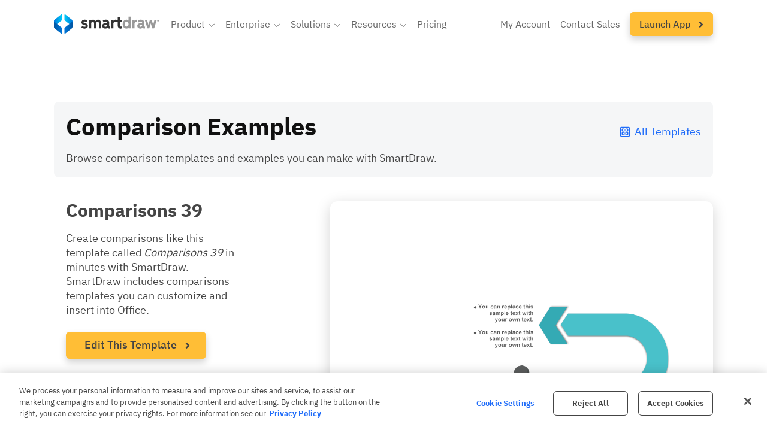

--- FILE ---
content_type: text/html; charset=utf-8
request_url: https://www.smartdraw.com/comparisons/examples/comparisons-39/
body_size: 139506
content:

<!doctype html>
<html lang="en">
<head>

<!-- OptanonConsentNoticeStart -->
<script src="https://cdn.cookielaw.org/scripttemplates/otSDKStub.js"  type="text/javascript" charset="UTF-8" data-domain-script="7534ac2d-3452-485b-b192-dd9717a1a6f5" ></script>
<script type="text/javascript">
    function OptanonWrapper() { 
        showHideG2()
        updateGoogleAllowed()
        if(window.location !== window.parent.location){
            $('#onetrust-consent-sdk').css('display', 'none')
        }
        window.addEventListener("OTConsentApplied", e => {
            updateGoogleAllowed()
            showHideG2()
        })

        function showHideG2() {
            if(OptanonActiveGroups.includes('C0004')){
                $(".g2-review-testimonial-container").hide();
                $(".reviewTestimonials").show();
                $(".custom-category-c0004").show();
            }
            else {
                $(".reviewTestimonials").hide();
                $(".custom-category-c0004").hide();
                $(".g2-review-testimonial-container").show();
            }
        }
    }
</script>
<!-- OptanonConsentNoticeEnd -->

<script>
    function updateGoogleAllowed() {
        window.uetq = window.uetq || [];
        if (OptanonActiveGroups.includes('C0004')) {
            consentTargeting();
        }
        else if (OptanonActiveGroups.includes('C0003')) {
            consentAnalytics();
        }
        else {
            gtag('consent', 'update', {
                'ad_storage': 'denied',
                'ad_user_data': 'denied',
                'ad_personalization': 'denied',
                'analytics_storage': 'denied',
            });
            window.uetq.push('consent', 'update', { 'ad_storage': 'denied' });
        }
        
    }

    function consentTargeting() {
        gtag('consent', 'update', {
            'ad_storage': 'granted',
            'ad_user_data': 'granted',
            'ad_personalization': 'granted',
            'analytics_storage': 'granted'
        });
        window.uetq.push('consent', 'update', { 'ad_storage': 'granted' });
    }

    function consentAnalytics() {
        gtag('consent', 'update', {
            'ad_storage': 'denied',
            'ad_user_data': 'denied',
            'ad_personalization': 'denied',
            'analytics_storage': 'granted'
        });
        window.uetq.push('consent', 'update', { 'ad_storage': 'denied' });
    }
</script>




    
    <!-- Web03 -->
    <meta http-equiv="X-UA-Compatible" content="IE=Edge" /><meta charset="UTF-8" /><meta name="theme-color" content="#EEEEEE" />
<meta name="description" content="Create comparisons like this template called Comparisons 39 in minutes with SmartDraw.  SmartDraw includes comparisons templates you can customize and insert into Office." />
<link rel="canonical" href='https://www.smartdraw.com/comparisons/examples/comparisons-39/' />
<link rel="preload" href="https://waz.smartdraw.com/common/fonts/ibm-plex-sans-300.woff" as="font" type="font/woff" integrity="sha384-irNIpXBqZYSXAj/lKD+z9NHl1BN6fbqfHSw7fDSxwo2NYUuOwZpH+9oz4c2QTD+D" crossorigin="anonymous" /><link rel="preload" href="https://waz.smartdraw.com/common/fonts/ibm-plex-sans-500.woff" as="font" type="font/woff" integrity="sha384-hblFO4OJmGq9ooiym/9C7YfDJDEEZyWqFtpG6YTipm66pR8m0WPoBOdSqOp7Tyn8" crossorigin="anonymous" /><link rel="preload" href="https://waz.smartdraw.com/common/fonts/ibm-plex-sans-regular.woff" as="font" type="font/woff" integrity="sha384-Tu28vsC2xyOcoebnw36tz6nnpGY5YTiH6FmbEoOmvwal8PNFxcDD+PjWybhtZRJJ" crossorigin="anonymous" /><link rel="preload" href="https://waz.smartdraw.com/common/fonts/ibm-plex-sans-700.woff" as="font" type="font/woff" integrity="sha384-zbAqDWy3XnL1zFpQTfMhhc7JRbOTiviZo0vJHaQo0hT7o6Ecne17Sw1yKOLcL2HC" crossorigin="anonymous" />
    
    <script type="text/javascript">
        var preloadLink = document.createElement("link");
        preloadLink.href = '/common/css/style.min.css';
        preloadLink.rel = "stylesheet preload prefetch";
        preloadLink.as = "style";
        document.head.appendChild(preloadLink);
    </script>


    <meta name="viewport" content="width=device-width, initial-scale=1" />

<title>
	Comparisons 39
</title></head>
<body>
    <style>
        

/*! CSS Used fontfaces */
@font-face {font-family: 'IBM Plex Sans';src: url('https://waz.smartdraw.com/common/fonts/ibm-plex-sans-300.woff') format('woff');font-weight: 300;font-style: normal;font-display: swap;}
@font-face {font-family: 'IBM Plex Sans';src: url('https://waz.smartdraw.com/common/fonts/ibm-plex-sans-regular.woff') format('woff');font-weight: 400;font-style: normal;font-display: swap;}
@font-face {font-family: 'IBM Plex Sans';src: url('https://waz.smartdraw.com/common/fonts/ibm-plex-sans-500.woff') format('woff');font-weight: 500;font-style: normal;font-display: swap;}


@font-face {
    font-family: 'IBM Plex Sans';
    src: url('https://waz.smartdraw.com/common/fonts/ibm-plex-sans-700.woff') format('woff');
    font-weight: 700;
    font-style: normal;
    font-display: swap;
}

*{border:0;font:inherit;margin:0;padding:0;text-rendering:geometricPrecision;}
html{box-sizing:border-box;font-size:62.5%;overflow-x: hidden;}
body{box-sizing:border-box;color:#444444;font-family:"IBM Plex Sans","Avenir","Avenir Next","Helvetica Neue","Segoe UI","Verdana",sans-serif;font-size:1.8rem;line-height:2.4rem;min-height:100vh;display:flex;flex-direction:column;position:relative;overflow-x:hidden;}
h1,h2,h3,h5{font-family:"IBM Plex Sans","Avenir","Avenir Next","Helvetica Neue","Segoe UI","Verdana",sans-serif;font-weight:500;}
h1,h2,h3{line-height:3rem;}
h1{font-size:5rem;letter-spacing:0rem;line-height:5rem;}
h1.heavyh1{font-weight: bold;color: #111111;}
h1+p,h2+p,h3+p{margin-top:2rem;}
h2{font-size:4rem;letter-spacing:0rem; line-height: 4.2rem;}
h2.displayHeader{font-weight: bold; line-height: 42px;}
h3{font-size:3rem;letter-spacing:0rem;}
h5{font-size:2.2rem;letter-spacing:0rem;}
@media (max-width:600px){
	h1{font-size:4rem;}
	h1.heavyh1{font-size: 5rem}
	h2{font-size:3rem;}
	h3{font-size:2.4rem;}
	h4{font-size:2rem;}
	h5{font-size:1.45rem;}
}
.forceh3{font-size: 3rem;line-height: 3rem;letter-spacing: 0rem;}
p{padding-bottom:2.4rem;}
a{color:#1F6CF9;text-decoration:none;}
a:focus,a:hover{color:#1F6CF9;}
a:active{color:#1F6CF9;}
p > a, li > a{font-weight:bold;}
img{max-width:100%;display:table;}
ul{margin-left:2rem;padding:0 0 2.4rem;}
ul{list-style-type:disc;}
sup{font-size:1.2rem;line-height:1;}
strong{font-weight:bold;}
input{display:block;}
input{border:1px solid #b7b7b7;box-sizing:border-box;}
.displayHeader {font-weight: bold;}
.wrapper{margin:0 auto;max-width:1600px;padding:0 2rem;}
.wrapper-narrow{max-width: 1000px;}
.grayRow{background-color:#EEEEEE;}
.fullBleedRow{max-width:none;width:100%;}
.fullBleedGray{background-color:#EEEEEE;}
.slantedRowYellow{background: linear-gradient(90deg, rgba(255, 190, 54, 1) 0%, rgba(255, 190, 54, .8) 83%);transform: skewY(-3deg);}
.slantedRowYellow .wrapper{transform: skewY(3deg);}
.fullBleedLightBlue{background: rgb(0,195,246);}
.fullBleedLightBlue h2{color: #ffffff;}
.artElementRow {position: relative;}
.artElementRow > svg {position: absolute;width: 100%;z-index: -1;}
.text-center{text-align:center;}
.noPadding{padding:0;}
.whiteSpaceTop{margin-top:2.5rem;display:block;}
.whiteSpaceBottom{margin-bottom:2.5rem;display:block;}
.blockCenter{display:block;margin-left:auto;margin-right:auto;}
.grid{display:flex;}
.hide{display:none;}
.grid{padding-top:8rem;padding-bottom:8rem;}
.grid.noPaddingTop{padding-top:0;}
.grid.noPaddingBottom{padding-bottom:0;}
.grid.noPadding{padding-top:0;padding-bottom:0;}
.grid .noPadding{padding-left:0;padding-right:0;}
.grid>*{flex:1;flex-grow:4;padding-left:5.5vw;padding-right:5.5vw;}
.grid>.column--light{flex-grow:2;}
.grid>.column--heavy{flex-grow:8;}
.grid>div{min-width:0;}
.grid-tight>*{padding-left:2.8vw;padding-right:2.8vw;}
.grid-tight>:first-child{padding-left:5.5vw;}
.grid-tight>:last-child{padding-right:5.5vw;}
.grid.grid-tightTop {padding-top: 4rem;}
.grid.grid-tightBottom {padding-bottom: 4rem;}
.grid.grid-doublePaddingTop{padding-top: 16rem;}
.grid.grid-doublePaddingBottom{padding-bottom: 16rem;}
@media (min-width:1440px){
	.grid>*{padding-left:8rem;padding-right:8rem;}
	.grid-tight>*{padding-left:4rem;padding-right:4rem;}
	.grid-tight>:first-child{padding-left:8rem;}
	.grid-tight>:last-child{padding-right:8rem;}
}
@media (max-width:1100px){
	.grid-tight{flex-direction:column;}
	.grid-tight>*{padding-left:5.5vw;padding-right:5.5vw;flex:1 1 auto;}
}
@media (max-width:768px){
	.grid--medium{flex-direction:column;}
}
@media (max-width:768px){
	.grid-tight>*{padding-left:0;padding-right:0;}
	.grid-tight>:first-child{padding-left:0;}
	.grid-tight>:last-child{padding-left:0;}
}
@media (max-width:768px){
	.grid-tight.grid--medium>*{padding-left:0;padding-right:0;}
	.grid.grid-doublePaddingTop{padding-top: 8rem;}
	.grid.grid-doublePaddingBottom{padding-bottom: 8rem;}
	.grid.grid-tightTop-mobile{padding-top: 4rem;}
	.grid.noPaddingTop-mobile{padding-top: 0px;}
}
@media (max-width:768px){
	.grid--medium>*{padding-left:0;padding-right:0;flex:1 1 auto;}
	.grid--medium>:first-child{margin-left:0;}
	.grid--medium>:last-child{margin-right:0;}
}
.grid>.column--light.column--light--fixed+div img{display:block;margin:auto;}
.grid>.column--light.column--light--fixed{flex-grow:0;flex-basis:380px;}
@media (max-width:1279px){
	.grid>.column--light.column--light--fixed{flex-basis:auto;margin-bottom:5rem;}
}
.grid>.column--light.column--light--fixed+div img{display:block;margin:auto;}
.grid>.column--light.column--light--fixed+div img{width:100%;min-height:200px;}

.twoColumnSection h3+p{margin-top: 10px}
.twoColumnRow > div {display: flex;flex-direction: column;justify-content: center;}
@media (max-width:768px){
	.grid.twoColumnRow>div{padding-top:40px;}
	.grid.twoColumnRow>div:first-child{padding-top: 0px;}
	.grid.twoColumnRow.mobile-column-reverse>div{padding-top:0px;}
	.grid.twoColumnRow.mobile-column-reverse>div:first-child{padding-top:40px;}
}

.youtube-player{position:relative;padding-bottom:56.25%;height:0;overflow:hidden;max-width:100%;background:#FFFFFF;margin:5px;}
.youtube-player img{object-fit:cover;display:block;margin:0;max-width:100%;width:100%;height:100%;position:absolute;right:0;top:0;left:0;bottom:0;border:none;cursor:pointer;transition:0.4s all;margin:0!important;}
.youtube-player img:hover{-webkit-filter:brightness(75%);}
.youtube-player .play{height:72px;width:72px;left:50%;top:50%;margin-left:-36px;margin-top:-36px;position:absolute;background:url(https://waz.smartdraw.com/common/img/play-button.svg) no-repeat;cursor:pointer;}
.btn{background-color:#3c3c3d;color:#ffffff;border:none;border-radius:6px;box-sizing:border-box;cursor:pointer;font-weight: 500;display:inline-block;height:4.5rem;max-width:100%;padding:0 3rem;text-align:center;-webkit-user-select:none;user-select:none;width:fit-content;border-radius: 6px;font-family: 'IBM Plex Sans', sans-serif;text-decoration: capitalize;line-height: 4.2rem;font-size: 1.8rem;}
.btn svg {width: 8px;margin-left: 10px;position: relative;top: 3px;fill: #444444;}
.btn22 {border-radius: 6px;text-decoration: capitalize;line-height: 42px;}
.btn22 svg {width: 8px;margin-left: 10px;position: relative;top: 3px;fill: #444444;} 
.btn-green{background-color:#074F06;color:white;}
.btn-greenThickOutline {background-color: white;color: #074F06; border: 3px solid #074F06;line-height: 4rem;}
.btn-gray{background-color: #EEEEEE;color: #444444;}
.btn-gold label {transform: skewX(0);transition:  all .15s;cursor: pointer;font-size: 18px;font-weight: 500;}
.btn-gold svg{width: 8px;margin-left: 10px;position: relative;top: 3px;fill: #444444;}
.btn-gold {font-weight: 500;cursor: pointer;background: #FFBE36;border: 1px solid #FFBE36;color: #444444;box-shadow: 0 6px 12px rgba(0, 0, 0, 0.175);text-transform: none;font-size: 1.8rem;transition: all .2s; }
.btn-gold:hover, .btn-gold:focus {background: #FFCC66;border: 1px solid #FFCC66;color: #444444;}
.btn-blueOutline22{background-color: white;color: #1F6CF9;border: 1px solid #1F6CF9;text-transform: none;font-weight: bold;font-size: 18px;}
.btn-blueOutline22 a:hover, .btn-blueOutline22 a:focus{color: #1F6CF9;}
.btn-blueOutline22 svg{fill: #1F6CF9;display: inline-block;}
.btn-grayThickOutline {background-color: white;color: #444444;border: 2px solid #444444;box-shadow: 0 6px 12px rgb(0 0 0 / 18%);}
.btn-grayOutline {background-color: white;color: #444444;border: 1px solid #444444;box-shadow: 0 6px 12px rgb(0 0 0 / 18%);}
.btn-grayOutline:hover, .btn-grayOutline:visited, .btn-grayOutline:active, .btn-grayOutline:focus {color: #444444;}
.btn-blue{background-color: #1F6CF9;}
.btn-blueOutline, a.btn-blueOutline {background-color: white;color: #1F6CF9;border: 1px solid #1F6CF9;}
.btn-yellow {background-color: #FFBE36;border: 1px solid #FFBE36;color: #444444;}
.btn-orange{background-color: #E16D38;}
.btn-yellow:hover, .btn-yellow:visited, .btn-yellow:active, .btn-yellow:focus {color: #444444;}
.btn-green:active,.btn-green:focus,.btn-green:hover,.btn-green:visited{color:white;background-color:#096708;}
.btn-greenThickOutline:active,.btn-greenThickOutline:focus,.btn-greenThickOutline:hover,.btn-greenThickOutline:visited{color:#074F06;background-color:white;}
.btn-orange:active,.btn-orange:focus,.btn-orange:hover,.btn-orange:visited{color:white;background-color:#E16D38;}
.btn-outline-blue {background-color: white;border: 1px solid #1F6CF9;color: #1F6CF9;}
.btn-white-blueBorder {background:white;color:#1F6CF9;text-shadow:none;border:1px solid #1F6CF9;}

.shadowCardVideo-container {position: relative;max-width: 1200px;margin: auto;}
.shadowCardVideo-container .shadowCardVideo {border-radius: 8px;box-shadow: 0 6px 24px rgba(0, 0, 0, 0.18);width: 100%;height: auto;aspect-ratio: 16 / 9;}
.shadowCardVideo-container .shadowCardVideo-button-play-pause {display: none;height: 50px;width: 50px;position: absolute;bottom: 30px;left: calc(50% - 25px);background: #666;border-radius: 4px;justify-content: center;align-items: center;cursor: pointer;}
.shadowCardVideo-container .shadowCardVideo-button-play-pause svg {fill: #fff;height: 25px;width: 25px;}
.shadowCardVideo-container:hover {cursor: pointer;}
.shadowCardVideo-container:hover .shadowCardVideo-button-play-pause {display: flex;}
 
 

.siteNavContainer ~ form {margin-top: 90px;flex: 1;}
.siteNavContainer {position: fixed;top: 0px;width: 100%;max-width: none;max-height: 82px;z-index: 99;background: #fff;}
.siteNavContainer.scrolled {box-shadow: 0 20px 40px rgba(0, 0, 0, 0.2);}
.siteNavContainer .nav {position: relative;height: 52px;display: flex;margin: 1.5rem 0px;}
.siteNavContainer .nav .navBarLogo {max-height: 39px;position: relative;top: 7px;flex-shrink: 0;}
.siteNavContainer .nav .navBarLogo img {width: 211px;}
.siteNavContainer .nav .navListContainer {margin-left: 60px;position: relative;top: 5px;width: 100%;max-width: 1169px;flex: 1 1 auto;}
.siteNavContainer .nav .navListContainer .navList {text-transform: capitalize;color: #666;display: flex;align-items: center;list-style: none;padding: 0px;margin-left: auto;}
.siteNavContainer .nav .navListContainer .navList div.navList-navItem {font-size: 18px;margin-right: 20px;cursor: pointer;position: relative;}
.siteNavContainer .nav .navListContainer .navList div.navList-navItem:hover > span, .siteNavContainer .nav .navListContainer .navList div.navList-navItem:hover > a {border-bottom: 4px solid #1f6cf9;cursor: pointer;}
.siteNavContainer .nav .navListContainer .navList div.navList-navItem:last-child {margin-right: 0px;}
.siteNavContainer .nav .navListContainer .navList div.navList-navItem#siteNav-myAccount {margin-left: auto;}
.siteNavContainer .nav .navListContainer .navList div.navList-navItem.siteNav-navListDropdownItem.dropped > span {border-bottom: 4px solid #1f6cf9;}
.siteNavContainer .nav .navListContainer .navList div.navList-navItem > span {display: inline;color: #666;}
.siteNavContainer .nav .navListContainer .navList div.navList-navItem a {color: #666;padding: 0px;font-size: 18px;font-weight: 400;}
.siteNavContainer .nav .navListContainer .navList div.navList-navItem .navListDropdownItem-chevron {display: inline-block;vertical-align: middle;max-height: 14px;transform: rotateZ(0deg);transform-origin: center;transition: transform 500ms;}
.siteNavContainer .nav .navListContainer .navList div.navList-navItem .navListDropdownItem-chevron svg {position: relative;top: -5px;pointer-events: none;}
.siteNavContainer .nav .navListContainer .navList div.navList-navItem .navListDropdownItem-chevron.flipped {transform: rotateZ(180deg);transform-origin: center;}
.siteNavContainer .nav .navListContainer .navList div.navList-navItem .siteNav-mobile-mobileDropdownSection {display: none;}
.siteNavContainer .nav .navListContainer .navList div.navList-navItem .siteNav-mobile-mobileDropdownSection h3 {font-weight: 700;font-size: 18px;line-height: 20px;margin: 2rem 0px 1rem 2rem;}
.siteNavContainer .nav .navListContainer .navList div.navList-navItem .siteNav-mobile-mobileDropdownSection ul {border-bottom: 1px solid #cacaca;margin-top: 0px;}
.siteNavContainer .nav .navListContainer .navList div.navList-navItem .siteNav-mobile-mobileDropdownSection ul:last-child {border-bottom: none;}
.siteNavContainer .nav .navListContainer .navList div.navList-navItem .siteNav-mobile-mobileDropdownSection ul li {font-weight: 400;border-bottom: none;padding: 8px 0px;line-height: 20px;}
.siteNavContainer .nav .navListContainer .navList div.navList-navItem .siteNav-mobile-mobileDropdownSection ul li:last-child {padding-bottom: 2rem;}
.siteNavContainer .nav .navListContainer .navList .launchAppNavLink a {padding: 0px 20px;}
.siteNavContainer .nav .navListContainer.dropped .navDropdown-navDropdownContainer {opacity: 1;z-index: 99;pointer-events: auto;animation: flipDown 250ms ease-in forwards;max-height: calc(100vh - 100px);overflow: auto;scrollbar-width: thin;}
.siteNavContainer .nav .navListContainer.dropped .navDropdown-navDropdownContainer .navDropdown-dropdownContent .navDropdown-listsContainer ul .navDropdown-listItem {animation: fadeIn 200ms 200ms ease-in-out forwards;}
.siteNavContainer .nav .navDropdown-navDropdownContainer {display: block;width: max-content;background: #fff;box-shadow: rgba(0, 0, 0, 0.3) 0px 75px 85px -20px;border-radius: 0px 0px 12px 12px;transform-origin: top;opacity: 0;z-index: -2;pointer-events: none;cursor: default;position: absolute;top: 51px;left: -30px;}
.siteNavContainer .nav .navDropdown-navDropdownContainer .navDropdown-dropdownSection {display: none;}
.siteNavContainer .nav .navDropdown-navDropdownContainer .navDropdown-dropdownSection.active {display: block;padding: 40px;}
.siteNavContainer .nav .navDropdown-navDropdownContainer .navDropdown-dropdownSection .navDropdown-dropdownContent {display: flex;flex-direction: column;}
.siteNavContainer .nav .navDropdown-navDropdownContainer .navDropdown-dropdownSection .navDropdown-dropdownContent .navDropdown-listsContainer {display: flex;}
.siteNavContainer .nav .navDropdown-navDropdownContainer .navDropdown-dropdownSection .navDropdown-dropdownContent .navDropdown-listsContainer .flex-col {display: flex;flex-direction: column;min-width: max-content;}
.siteNavContainer .nav .navDropdown-navDropdownContainer .navDropdown-dropdownSection .navDropdown-dropdownContent .navDropdown-listsContainer .flex-col + .flex-col {margin-left: 60px;}
.siteNavContainer .nav .navDropdown-navDropdownContainer .navDropdown-dropdownSection .navDropdown-dropdownContent .navDropdown-listsContainer .flex-col h3 {font-size: 18px;font-weight: bold;line-height: 24px;color: #444;}
.siteNavContainer .nav .navDropdown-navDropdownContainer .navDropdown-dropdownSection .navDropdown-dropdownContent .navDropdown-listsContainer ul {list-style-type: none;margin-left: 0px;margin-right: 40px;padding-bottom: 0px;}
.siteNavContainer .nav .navDropdown-navDropdownContainer .navDropdown-dropdownSection .navDropdown-dropdownContent .navDropdown-listsContainer ul:last-child {margin-right: 0px;}
.siteNavContainer .nav .navDropdown-navDropdownContainer .navDropdown-dropdownSection .navDropdown-dropdownContent .navDropdown-listsContainer ul li {opacity: 0;margin-bottom: 15px;}
.siteNavContainer .nav .navDropdown-navDropdownContainer .navDropdown-dropdownSection .navDropdown-dropdownContent .navDropdown-listsContainer ul li:last-child {margin-bottom: 0px;}
.siteNavContainer .nav .navDropdown-navDropdownContainer .navDropdown-dropdownSection .navDropdown-dropdownContent .navDropdown-listsContainer ul li a {font-size: 16px;font-weight: 400;color: #444;}
.siteNavContainer .nav .navDropdown-navDropdownContainer .navDropdown-dropdownSection .navDropdown-dropdownContent .navDropdown-listsContainer ul li a:hover {border-bottom: 4px solid #1f6cf9;}
.siteNavContainer .nav .siteNav-mobileNavButton {display: none;margin-left: auto;cursor: pointer;max-height: 30px;}
@media (max-width: 1423px) {
	.siteNavContainer .nav .navBarLogo {max-height: 32px;top: 9px;}
	.siteNavContainer .nav .navBarLogo img {width: 175px;}
	.siteNavContainer .nav .navListContainer {margin-left: 20px;}
	.siteNavContainer .nav .navListContainer .navList div.navList-navItem {font-size: 16px;margin-right: 16px;}
	.siteNavContainer .nav .navListContainer .navList div.navList-navItem a {font-size: 16px;}
	.siteNavContainer .nav .navListContainer .navList div.navList-navItem .navListDropdownItem-chevron {max-height: 12px;}
	.siteNavContainer .nav .navListContainer .navList .launchAppNavLink a.btn-gold {height: auto;padding: 0px 15px;}
	.siteNavContainer .nav .navListContainer .navList .launchAppNavLink a.btn-gold label {font-size: 16px;line-height: 3.8rem;}
}
@media (max-width: 1212px) {
	.siteNavContainer ~ form {margin-top: 74px;}
	.siteNavContainer .nav {padding: 0px 1rem;}
	.siteNavContainer .nav .navBarLogo {top: 5px;max-height: 39px;}
	.siteNavContainer .nav .navBarLogo img {width: 211px;}
	.siteNavContainer .nav .siteNav-mobileNavButton {display: block;position: relative;top: 8px;}
	.siteNavContainer .nav .navListContainer {position: fixed;background: #fff;top: 80px;bottom: 0px;left: 0px;right: 0px;opacity: 0;transition: opacity 0.5s;padding: 30px;margin-left: 0px;box-sizing: border-box;overflow: auto;transform: translateY(-150%);}
	.siteNavContainer .nav .navListContainer.in {opacity: 1;transition: opacity 0.5s;transform: translateY(0);scrollbar-width: thin;}
	.siteNavContainer .nav .navListContainer .navList {display: flex;flex-direction: column;align-items: flex-start;}
	.siteNavContainer .nav .navListContainer .navList div.navList-navItem {list-style-type: none;overflow: hidden;font-size: 24px;line-height: 40px;margin-bottom: 10px;padding: 0px 0px 10px 0px;width: 100%;border-bottom: 1px solid #ccc;position: relative;}
	.siteNavContainer .nav .navListContainer .navList div.navList-navItem:last-child {border-bottom: none;padding-bottom: 20px;}
	.siteNavContainer .nav .navListContainer .navList div.navList-navItem:hover > span, .siteNavContainer .nav .navListContainer .navList div.navList-navItem:hover > a {border-bottom: none;}
	.siteNavContainer .nav .navListContainer .navList div.navList-navItem.siteNav-navListDropdownItem .navListDropdownItem-chevron {position: absolute;right: 10px;top: 15px;}
	.siteNavContainer .nav .navListContainer .navList div.navList-navItem.siteNav-navListDropdownItem .navListDropdownItem-chevron svg {top: -15px;}
	.siteNavContainer .nav .navListContainer .navList div.navList-navItem.siteNav-navListDropdownItem.dropped span {border-bottom: none !important;}
	.siteNavContainer .nav .navListContainer .navList div.navList-navItem a {font-size: 18px;display: block;width: 100%;}
	.siteNavContainer .nav .navListContainer .navList div.navList-navItem a .navListDropdownItem-chevron {font-weight: 400;text-transform: none;}
	.siteNavContainer .nav .navListContainer .navList div.navList-navItem#siteNav-buy a, .siteNavContainer .nav .navListContainer .navList div.navList-navItem#siteNav-myAccount a, .siteNavContainer .nav .navListContainer .navList div.navList-navItem#siteNav-contactSales a {font-size: 24px;}
	.siteNavContainer .nav .navListContainer .navList div.navList-navItem .siteNav-mobile-mobileDropdownSection {display: none;}
	.siteNavContainer .nav .navListContainer .navList div.navList-navItem .siteNav-mobile-mobileDropdownSection li {padding: 10px 0px;max-width: 800;display: block;margin: auto;font-size: 18px;font-weight: 700;cursor: default;}
	.siteNavContainer .nav .navListContainer .navList div.navList-navItem .siteNav-mobile-mobileDropdownSection li span {display: block;font-size: 14px;font-weight: 400;line-height: 20px;}
	.siteNavContainer .nav .navListContainer .navList div.navList-navItem .siteNav-mobile-mobileDropdownSection li:last-child {border-bottom: none;}
	.siteNavContainer .nav .navListContainer .navList div.navList-navItem .siteNav-mobile-mobileDropdownSection h3:hover{cursor: default;}
	.siteNavContainer .nav .navListContainer .navList div.navList-navItem .siteNav-mobile-mobileDropdownSection.expanded {display: block;cursor: default;}
	.siteNavContainer .nav .navListContainer .navList .launchAppNavLink a {padding: 0px;display: block;border-bottom: none;color: #666;font-weight: 400;max-width: 225px;margin: auto;}
	.siteNavContainer .nav .navListContainer .navList .launchAppNavLink a.btn-gold label {font-size: 18px !important;}
	.siteNavContainer .nav .navDropdown-navDropdownContainer {display: none;}
}
 
.mobileNav-in {overflow-y: hidden;}
.mobileNav-in body {height: 100%;width: 100%;overflow: hidden;position: fixed;}
.mobileNav-in #launcher {z-index: 99 !important;}

.siteFooter {margin-top: 8rem;background: linear-gradient(135deg, rgba(238, 238, 238, 1) 0%, rgba(250, 250, 250, 1) 67%, rgba(238, 238, 238, 1) 100%);}
.siteFooter .footerContentContainer {display: flex;flex-direction: column;color: #444;}
.siteFooter .footerContentContainer p.footer-sectionHeader {font-size: 2.2rem;line-height: 2.2rem;font-weight: bold;margin-bottom: 10px;padding-bottom: 0px;}
.siteFooter .footerContentContainer .footerNavContent {display: flex;flex-flow: row wrap;margin-bottom: 20px;border-bottom: 1px solid #cacaca;}
.siteFooter .footerContentContainer .footerNavContent .footerLinksContainer {color: #444;flex-basis: 25%;}
.siteFooter .footerContentContainer .footerNavContent .footerLinksContainer ul {list-style-type: none;margin-left: 0px;margin-top: 0px;}
.siteFooter .footerContentContainer .footerNavContent .footerLinksContainer ul li a {color: #444;transition: all 0.1s ease-in-out;font-weight:400;}
.siteFooter .footerContentContainer .footerNavContent .footerLinksContainer ul li a:hover {color: #444;}
.siteFooter .footerContentContainer .footerBottomBar {display: flex;justify-content: space-between;}
.siteFooter .footerContentContainer .footerBottomBar .footerBrandingContainer {display: flex;flex-direction: column;}
.siteFooter .footerContentContainer .footerBottomBar .footerBrandingContainer img {width: 211px;}
.siteFooter .footerContentContainer .footerBottomBar .footerBrandingContainer p {padding-bottom: 0px;margin-top: 5px;}
.siteFooter .footerContentContainer .footerBottomBar .footerBrandingContainer p a {color: #444;}
.siteFooter .footerContentContainer .footerBottomBar .footerBrandingContainer p a:hover {color: #444;}
.siteFooter .footerContentContainer .footerBottomBar .footerSocialMediaContainer {display: flex;flex-direction: column;justify-content: center;}
.siteFooter .footerContentContainer .footerBottomBar .footerSocialMediaContainer .footerSocialMediaIcons {display: flex;}
.siteFooter .footerContentContainer .footerBottomBar .footerSocialMediaContainer .footerSocialMediaIcons a {margin-right: 10px;}
.siteFooter .footerContentContainer .footerBottomBar .footerSocialMediaContainer .footerSocialMediaIcons a svg {height: 30px;width: 30px;fill: #999;transition: all 0.2s ease-in-out;vertical-align: middle;pointer-events: none;}
.siteFooter .footerContentContainer .footerBottomBar .footerSocialMediaContainer .footerSocialMediaIcons a:hover {animation: iconBounce 300ms ease-in-out forwards;}
.siteFooter .footerContentContainer .footerBottomBar .footerSocialMediaContainer .footerSocialMediaIcons a:hover svg {fill: #444;}
.siteFooter .footerContentContainer .footerBottomBar .footerSocialMediaContainer .footerSocialMediaIcons a:last-child {margin-right: 0px;}
@media (max-width: 1765px) {
	.siteFooter .footerContentContainer .footerBottomBar .footerSocialMediaContainer {margin-right: 100px;}
}
@media (max-width: 1000px) {
	.siteFooter .footerContentContainer .footerNavContent .footerLinksContainer {flex-basis: 45%;}
	.siteFooter .footerContentContainer .footerNavContent .footerLinksContainer:nth-child(odd) {margin-right: 20px;}
}
@media (max-width: 768px) {
	.siteFooter .footerContentContainer .footerNavContent .footerLinksContainer ul li {margin-bottom: 8px;}
	.siteFooter .footerContentContainer .footerBottomBar .footerSocialMediaContainer {margin-right: 140px;}
}
@media (max-width: 650px) {
	.siteFooter .footerContentContainer .footerBottomBar {flex-direction: column;}
	.siteFooter .footerContentContainer .footerBottomBar .footerSocialMediaContainer {margin-top: 20px;}
}
@media (max-width: 600px) {
	.siteFooter .footerContentContainer p.footer-sectionHeader {font-size: 2rem;}
	.siteFooter .footerContentContainer .footerBottomBar .footerSocialMediaContainer .footerSocialMediaIcons a svg {height: 25px;width: 25px;}
	.siteFooter .footerContentContainer .footerBottomBar .footerBrandingContainer img {width: 165px;}
}

@keyframes flipDown {0% {opacity: 0;transform: rotateX(-90deg);}100% {opacity: 1;transform: rotateX(0deg);}}
@keyframes fadeIn {0% {opacity: 0;}100% {opacity: 1;}}
@keyframes iconBounce {0% {transform: translateY(-5px);}40% {transform: translateY(2px);}75% {transform: translateY(-4px);}100% {transform: translateY(-2px);}}

.cookiePopupContainer{display: none !important;}

.homePageHeader .homePage-subHead{margin: 2.4rem 0px;padding-bottom: 0px;font-weight: bold;font-size: 2.6rem;line-height: 2.6rem;}

.mydocumentsbtn{background-color:#2872FA;}
.mydocumentsbtn:active,.mydocumentsbtn:focus,.mydocumentsbtn:hover,.mydocumentsbtn:visited{background-color:#1888E9;box-shadow:none;color:#fff;}

.searchBox a:before {
	content: "";
	background-image: url(https://waz.smartdraw.com/common/img/icon-search.svg);
	background-size: 20px 20px;
	width: 20px;
	height: 20px;
	margin-right: 5px;
}

.searchy {
	border-radius: 0!important;
	border: none!important;
	background: #fff!important;
	padding: 0 0 0 0!important;
	padding-left: 0!important;
	width: 166px!important;
	height: 30px!important;
}

.searchy::placeholder {
	color: transparent !important;
}

.searchy:focus::placeholder {
	color: #444444 !important;
}

@media(max-width: 720px) {
	.searchy {
		width: 20px!important;
		position: absolute!important;
		right: 55px!important;
		padding: 0!important;
		bottom: 20px;
		height: 30px!important;
		background: 0 0!important;
		transition: all 1s;
	}
	.searchy:focus {
		width: 150px!important;
		padding: 0!important;
		background: #fff!important;
		transition: all 1s;
		padding-left: 10px!important;
	}
}

.searchy::placeholder {
	display: block !important;
}

.searchBox .searchSubmit {
	display: none;
}

.downloadListItem .btn{color:#fff;padding:0 3rem;font-size:15px;line-height:47px;position:relative;bottom:1px;}


.vertList{line-height:1.5;}
.vertList li{margin:0 0 3px 15px;padding:0 0 0 10px;text-align:left;}
.splitLists ul{display:inline-block;vertical-align:top;}
.splitLists ul:first-child{margin-right:3rem;}



/*Example pages*/
.exampleViewer-headerContainer {width: 100%;background: #f5f6f7;border-radius: 8px;}
.exampleViewer-headerContainer .exampleViewer-header {display: flex;padding: 20px;}
.exampleViewer-headerContainer .exampleViewer-header h1.heavyh1{font-size: 4rem;line-height: 4.2rem;}
.exampleViewer-headerContainer .exampleViewer-header .exampleViewer-headerDescription {padding-bottom: 0px;max-width: 950px;}
.exampleViewer-headerContainer .exampleViewer-header .exampleViewer-headerDescription:empty {display: none;}
.exampleViewer-headerContainer .exampleViewer-header .exampleViewer-breadcrumbNav {margin-left: auto;padding-left: 50px;display: flex;margin-top: 18px;}
.exampleViewer-headerContainer .exampleViewer-header .exampleViewer-breadcrumbNav a {display: flex;align-items: center;text-wrap: nowrap;position: relative;}
.exampleViewer-headerContainer .exampleViewer-header .exampleViewer-breadcrumbNav a svg {width: 22px;height: 22px;margin-right: 5px;fill: #1f6cf9;}
.exampleViewer-headerContainer .exampleViewer-header .exampleViewer-breadcrumbNav a + a {margin-left: 25px;}
.exampleViewer-headerContainer .exampleViewer-header .exampleViewer-breadcrumbNav a + a::before {content: ">";position: absolute;top: 50%;transform: translateY(-50%);left: -17px;pointer-events: none;}
.exampleViewer:has(#ctl00__bodyContent__exampleDetailPanel) p.exampleViewer-headerDescription{display: none;}
h2.currentExampleHeader.displayHeader{font-size: 3rem;line-height: 3rem;}
.exampleViewer-panelsContainer {background: #f5f6f7;border-radius: 8px;padding: 30px;margin-top: 2rem;display: grid;grid-template-columns: repeat(auto-fill, minmax(200px, 1fr));grid-gap: 3rem;}
.exampleViewer-example {position: relative;padding: 1.2rem;text-align: center;box-shadow: 0 1px 8px rgba(0, 0, 0, 0.18);border-radius: 8px;transition: all 0.2s ease-in-out;min-height: 234px;background: #ffffff;}
.exampleViewer-example:hover {cursor: default;box-shadow: 0 0px 15px #ffbf36;}
.exampleViewer-example span {display: block;margin-top: 1rem;width: 100%;overflow: hidden;text-overflow: ellipsis;white-space: nowrap;font-size: 14px;}
.exampleViewer-example img {display: block;margin: auto;height: calc(100% - 53px);}
.exampleViewer-example .exampleViewer-example-previewExample {opacity: 0;display: flex;justify-content: center;align-items: flex-start;position: absolute;top: 0px;bottom: 0px;left: 0px;right: 0px;}
.exampleViewer-example .exampleViewer-example-previewExample a {width: 100%;height: 100%;}
.exampleViewer-example .exampleViewer-example-previewExample a:hover {cursor: pointer;}
.exampleViewer-example-previewEdit {display: none;}
.editableExample .exampleViewer-example-previewEdit {display: flex;justify-content: center;align-items: flex-end;font-size: 16px;font-weight: 500;text-align: center;position: absolute;top: 0px;right: 0px;left: 0px;bottom: 53%;opacity: 0;transition: opacity 0.2s;width: 100%;}
.editableExample .exampleViewer-example-previewEdit a {border-radius: 6px;padding: 10px;width: 75%;background: #ffbe36;border: 1px solid #ffbe36;color: #444;box-shadow: 0 3px 8px rgba(0, 0, 0, 0.175);transition: all 0.2s;}
.editableExample .exampleViewer-example-previewEdit a:hover {background: #fc6;border: 1px solid #fc6;color: #444;}
.editableExample .exampleViewer-example-previewExample {transition: opacity 0.2s;top: 53%;font-size: 16px;font-weight: 500;text-align: center;}
.editableExample .exampleViewer-example-previewExample a {height: auto;border-radius: 6px;padding: 10px;width: 75%;background: #fff;border: 1px solid #1f6cf9;color: #1f6cf9;}
.editableExample:hover .exampleViewer-example-previewEdit {opacity: 1;}
.editableExample:hover .exampleViewer-example-previewExample {opacity: 1;}
.exampleDetail-contentContainer{display: flex;flex-direction: column;padding-left: 20px;}
.exampleBrowser-exampleCTA{max-width: fit-content;}
.exampleBrowser-exampleCTA .exampleBrowser-exampleCTA-buttonsContainer {display: flex;flex-direction: column;}
.exampleBrowser-exampleCTA .exampleBrowser-exampleCTA-buttonsContainer .btn {min-width: 232px;}
.exampleBrowser-exampleCTA .exampleBrowser-exampleCTA-buttonsContainer .exampleBrowserNav-editExampleContainer {margin-bottom: 20px;}
.exampleBrowser-exampleCTA .exampleBrowser-exampleCTA-buttonsContainer .exampleBrowserNav-editExampleContainer .btn {padding-right: 48px;position: relative;}
.exampleBrowser-exampleCTA .exampleBrowser-exampleCTA-buttonsContainer .exampleBrowserNav-editExampleContainer .btn:after {content: "";display: inline-block;height: 16px;width: 8px;background-image: url("data:image/svg+xml,%3Csvg xmlns='http://www.w3.org/2000/svg' viewBox='0 0 256 512'%3E%3Cpath fill='%23444444' d='M224.3 273l-136 136c-9.4 9.4-24.6 9.4-33.9 0l-22.6-22.6c-9.4-9.4-9.4-24.6 0-33.9l96.4-96.4-96.4-96.4c-9.4-9.4-9.4-24.6 0-33.9L54.3 103c9.4-9.4 24.6-9.4 33.9 0l136 136c9.5 9.4 9.5 24.6.1 34z'/%3E%3C/svg%3E");background-size: contain;background-repeat: no-repeat;background-position: center;position: absolute;top: 14px;right: 26px;}
.exampleBrowserNav-editExampleContainer {display: none;}
.editableExample .exampleBrowserNav-editExampleContainer {display: inline;}
.exampleSlider-slidesContainer {list-style-type: none;margin: 0px;padding: 40px;background: #fff;border-radius: 12px;box-shadow: 0 6px 24px rgba(0, 0, 0, 0.175);}
.exampleSlider-exampleTooltipContainer {position: relative;}
.exampleSlider-exampleSliderEditButtonContainer {display: none;position: absolute;top: 25%;-webkit-transform: translateY(-25%);transform: translateY(-25%);left: 50%;-webkit-transform: translateX(-50%);transform: translateX(-50%);margin-left: 0;margin-top: 0;z-index: 99;}
.exampleSlider-exampleSliderEditButtonContainer .btn {cursor: pointer;box-shadow: 0 6px 12px rgba(0, 0, 0, 0.25);min-width: max-content;position: relative;padding-right: 48px;}
.exampleSlider-exampleSliderEditButtonContainer .btn:after {content: "";display: inline-block;height: 16px;width: 8px;background-image: url("data:image/svg+xml,%3Csvg xmlns='http://www.w3.org/2000/svg' viewBox='0 0 256 512'%3E%3Cpath fill='%23444444' d='M224.3 273l-136 136c-9.4 9.4-24.6 9.4-33.9 0l-22.6-22.6c-9.4-9.4-9.4-24.6 0-33.9l96.4-96.4-96.4-96.4c-9.4-9.4-9.4-24.6 0-33.9L54.3 103c9.4-9.4 24.6-9.4 33.9 0l136 136c9.5 9.4 9.5 24.6.1 34z'/%3E%3C/svg%3E");background-size: contain;background-repeat: no-repeat;background-position: center;position: absolute;top: 14px;right: 26px;}
.editableExample .exampleSlider-exampleTooltipContainer:hover .currentExampleImage {opacity: 0.2;}
.editableExample .exampleSlider-exampleTooltipContainer:hover span {display: inline;}
.exampleSlider ~ .tinyText {word-spacing: 10px;}
.exampleSlider ~ .tinyText br {position: absolute;}
@media (max-width: 1246px) {
	.exampleViewer-headerContainer .exampleViewer-header {flex-direction: column-reverse;}
	.exampleViewer-headerContainer .exampleViewer-header .exampleViewer-headerDescription{max-width: none;}
	.exampleViewer-headerContainer .exampleViewer-header .exampleViewer-breadcrumbNav {margin-left: 0px;margin-bottom: 15px;padding-left: 0px;}
	.grid-exampleDetail > .column--heavy {flex-grow: 4;}
	.grid-exampleDetail .exampleBrowser-exampleCTA .exampleBrowser-exampleCTA-buttonsContainer {margin-bottom: 30px;}
}
@media (max-width: 1000px) {
	.grid-exampleDetail {flex-direction: column;}
}
@media(max-width: 768px){
	.exampleDetail-contentContainer{padding-left: 0px;}
}
@media (max-width: 469px) {
	.exampleViewer-panelsContainer {grid-template-columns: repeat(auto-fill, minmax(145px, 1fr));}
}
@media (max-width: 500px) {
	.exampleViewer-example {min-height: 190px;}
}
@media (max-width: 400px) {
	.exampleViewer-example {min-height: 155px;}
}


.enterpriseFeatureTable svg{width: 22px;height: 22px;display: block;margin: auto;}
/*Drop-down menu*/
.dropup,.dropdown{position:relative}
.open > .dropdown-menu{display:block}
.dropdown-menu{position:absolute;top:100%;left:0;z-index:1000;display:none;float:left;min-width:162px;padding:16px;margin:2px 0 0;text-align:left;list-style:none;background-color:#fff;-webkit-background-clip:padding-box;background-clip:padding-box;border:1px solid #ccc;border:1px solid rgba(0,0,0,0.15);border-radius:4px;-webkit-box-shadow:0 6px 12px rgba(0,0,0,0.175);box-shadow:0 6px 12px rgba(0,0,0,0.175)}
.dropdown-menu li{display:block;cursor:pointer;margin-bottom:8px;padding:4px 8px;border-radius:6px;color:#666}
.dropdown-menu li a{color:#666}
.dropdown-menu li input:hover{color:#000}
.dropdown-menu li:last-child{margin-bottom:0}
.dropdown-menu li[disabled]{color:#DDD}
.dropdown-menu li[disabled]:hover{background:none;color:#DDD}
.dropdown-menu li:hover{background:rgba(77,157,206,0.2);color:#000}
.dropdown-menu li:hover a{color:#000}
.pricingColumn-pricingHeader a:hover {color: white;}
.accordionButton summary svg {height: 10px;width: 10px;margin-left: auto;position: absolute;right: 20px;fill: white;}
.cardAccordion-cardAccordionContainer details svg {width: 14px;height: 14px;-webkit-transition: all 0.25s ease;transition: all 0.25s ease;fill: #2872FA;margin-right: 5px;position: absolute;right: 15px;top: 18px;}
/*New 22 Cards & Tiles*/
.hub-nav-tileContainer{position: relative; overflow: hidden;perspective: 1px;transform-style: preserve-3d;}
.hub-nav-tileRow{display: flex;justify-content: space-between;width: 100%;padding-bottom: 40px;}
.hub-nav-tileRow:last-child{padding-bottom: 0px;}
.hub-nav-tile{background: white;position: relative;display: flex;flex-direction: column;flex: 1 1 auto;width: 0;margin-right: 50px;padding: 40px;border-bottom: 20px solid #FFBE36;border-radius: 12px;box-shadow: 0 6px 24px rgb(0 0 0 / 18%);box-sizing: border-box;overflow: hidden;}
.hub-nav-tile h3{margin: 10px 0;font-size: 24px;z-index: 1;}
.hub-nav-tile h3 a{color: #444444;}
.hub-nav-tile:last-child{margin-right: 0px;}
.hub-nav-tileIcon{position: absolute;max-width: 200px;opacity: 0.2;}
.hub-nav-tileFiller{background: none;border: none;box-shadow: none;}
.card.card-filler{visibility: hidden;}
.nav-tileContainer{position: relative;  overflow: hidden;}
.nav-tileRow{display: flex;justify-content: space-between;width: 100%;padding-bottom: 40px;}
.nav-tileRow:last-child{padding-bottom: 0px;}
.multi-col-nav-tile{background: white;position: relative;display: flex;flex: 1 1 auto;width: 0;margin-right: 50px;padding: 40px;border-radius: 12px;box-shadow: 0 6px 24px rgb(0 0 0 / 18%);box-sizing: border-box;overflow: hidden;}
.multi-col-nav-tile:after{content: "";position: absolute;right: 0;bottom: 0;left: 0;background: linear-gradient(135deg,rgb(255,190,54) 21%,rgb(255,108,0) 85%);border-radius: 0 0 12px 12px;height: 20px;}
.multi-col-nav-tile div:nth-child(1){padding-right: 20px;}
.multi-col-nav-tile h3{margin-bottom: 5px;font-size: 24px;z-index: 1;}
.multi-col-nav-tile h3+p{margin: 10px 0px;padding-bottom: 0px;}
.multi-col-nav-tile h3 a{color: #444444;}
.multi-col-nav-tile h4{font-size: 2rem;}
.multi-col-nav-tile .security-icons{width: 48px;fill: #444444;}
.multi-col-nav-tile:last-child{margin-right: 0px;}
.tile-flex-row{display: flex;justify-content: space-between;align-items: center;}
.tile-flex-column{display: flex;flex-direction: column;}
.security-logo{max-width: 75px;}
.learnMoreLink{max-width: fit-content;display: block;}
.learnMoreLink svg{display:inline-block; fill:#1F6CF9; width:15px; vertical-align:middle;}
@media(max-width: 1100px) {
    .hub-nav-tileRow{flex-direction: column;}
    .hub-nav-tile{width: 100%;max-width: 500px;margin: 0 auto 30px auto;}
    .hub-nav-tile:last-child{margin: auto;}
    .hub-nav-tileFiller{display: none;}
    .nav-tileRow{flex-direction: column;}
    .multi-col-nav-tile{width: 100%;max-width: 500px;margin: 0 auto 30px auto;}
    .multi-col-nav-tile:last-child{margin: auto;}
    .card.card-filler{display: none;}
}
.cardRow{display: flex;justify-content: space-between;width: 100%;padding-bottom: 40px;}
.cardRow:last-child{padding-bottom: 0px;}
.card{display: flex;flex-direction: column;border-radius: 12px;}
.cardRow>.card{flex: 1 1 auto; margin-right: 50px;position: relative;}
.card.shadowCard{box-shadow: 0 6px 24px rgba(0,0,0,0.18);}
.card .card-header{padding: 40px;text-align: center;border-radius: 12px 12px 0 0;font-size: 26px;}
.card .card-body{padding: 40px;background: #ffffff;flex-grow: 1;border-radius: 0 0 12px 12px;}
.card .card-body h3, .card .card-body h4{margin-bottom: 1rem;}


.devCards .card .card-header {padding: 0px;}
.devCards .card .card-header img {border-radius: 12px 12px 0px 0px;}

.grid-integrationsGrid{display: grid;grid-gap: 40px;grid-template-columns: repeat(auto-fill, minmax(275px, 1fr));padding-top: 20px;}
.dvCards .card {padding: 40px;}
.dvCards .card h3 {margin: 10px 0px;}
.dvCards .card h3 a {color: #444;}
.dvCards .card h3 + p{margin-top: 0px;}
.dvCards .card p {padding-bottom: 10px;}
.dvCards .card:last-child {margin-right: 0px;}

/* Hide Onetrust banner when printing */
@media print{
  #onetrust-banner-sdk{
    display: none;
  }
}
        

.topCTAWide{display:block;margin:5rem auto auto auto;text-align:center;max-width:380px;}
.topCTAWide .btn{line-height:42px;}
.macCTAWide .btn{margin-top:2rem;}
.wideAdPageHeader>div{min-height:1px;}
.adPageContent h2{font-size:5rem;letter-spacing:-0.2rem;line-height:5rem;}

@media (max-width:1279px){
	.wideAdPageHeader{flex-direction:column;}
	.wideAdPageHeader>div{flex:1 1 auto;}
	.wideAdPageHeader h1{text-align:center;}
	.wideAdPageHeader .topCTAWide{width:380px;margin:5rem auto 0 auto;}
}
@media (max-width:500px){
	.wideAdPageHeader .topCTAWide{width:auto;max-width:none;}
}

.linkedHeaders h2 a, .linkedHeaders h3 a {color: #444;}
.whatsNew-content h2 + p.whatsNew-releaseDate {margin-top: 2rem;font-size: 1.6rem;font-weight: 500;letter-spacing: 0;padding-bottom: 0px;}

.adPageContent ul{margin-left:4rem;}

.bottomCTA22{margin-top: 10px;}

.adPageVideo {max-width: 800px;display: block;margin-left: auto;margin-right: auto;}

.adPageHeader22 {-webkit-box-orient: vertical;-webkit-box-direction: normal;-ms-flex-direction: column;flex-direction: column;}

.topCTA22 {max-width: none;width: auto;margin-top: 10px;}
.topCTA22 h2{color: #444444;font-weight: 300;font-size: 3rem;}
.topCTA22 .btn22 {line-height: 42px;margin-top: 30px;}

.featureAnimatedSVG {display: block;max-width: 700px;width: 100%;margin: 70px auto auto auto;padding: 60px;border-radius: 12px;font-family: "IBM Plex Sans";font-size: 5px;font-weight: bold;background: white;-webkit-box-shadow: 0 6px 24px rgba(0,0,0,0.175);box-shadow: 0 6px 24px rgba(0,0,0,0.175);-webkit-box-sizing: border-box;box-sizing: border-box;}

@media (max-width: 768px){
    .featureAnimatedSVG{padding:30px;}
}

.fullBleedATF{height: auto; position: relative;overflow: hidden;perspective: 1px;transform-style: preserve-3d;}
.fullBleedATF-noHero{height: calc(100vh - 82px);display: flex;flex-direction: column;justify-content: center;position: relative;overflow: hidden;perspective: 1px;transform-style: preserve-3d;}
.fullBleedATF-copyContainer {margin-bottom: 152px;}
@media(min-height: 1100px) {
  .fullBleedATF-noHero{height: auto;}
  .fullBleedATF-copyContainer{margin-top: 120px;}
}
@media(max-width:  1200px) {
  .fullBleedATF-noHero {height: auto;}
}
@media(max-width:  850px) {
  .fullBleedATF-copyContainer {margin-bottom: 0;margin-top: 20px;}
}


.solution-header .solution-featureAsset img, .solution-header .solution-featureAsset svg {display: block;width: 100%;max-width: 1200px;box-shadow: 0 6px 24px rgba(0, 0, 0, .18);padding: 30px;box-sizing: border-box;border-radius: 12px;margin: 0px auto;}
.solution-featureSummaryList {list-style-type: none;margin-left: 0px;padding-bottom: 0px;margin-bottom: 50px;margin-top: 10px;}
.solution-featureSummaryList .solution-featureSummaryList-listItemContainer {margin-bottom: 20px;font-weight: 500;display: flex;align-items: center;}
.solution-featureSummaryList .solution-featureSummaryList-listItemContainer:last-child {margin-bottom: 0px;}
.solution-featureSummaryList .solution-featureSummaryList-listItemContainer:last-child li {margin-bottom: 0;}
.solution-featureSummaryList .solution-featureSummaryList-listItemContainer svg {width: 30px;height: 30px;transform: rotate(-45deg);margin-right: 14px;flex: 0 0 auto;}
.solution-featureSummaryList .solution-featureSummaryList-listItemContainer svg path {fill: #444;}
.solution-solutionPieceVisualsList ul {display: flex;align-items: end;list-style-type: none;margin-left: 0px;margin-top: 60px;padding-bottom: 0px;border-bottom: 2px solid #ffbe36;}
.solution-solutionPieceVisualsList ul li {margin-right: 50px;cursor: pointer;border-bottom: 4px solid transparent;}
.solution-solutionPieceVisualsList ul li:hover {color: #1f6cf9;}
.solution-solutionPieceVisualsList ul li.active {border-bottom: 4px solid #ffbe36;font-weight: bold;}
.solution-solutionPieceVisualsList ul li.active:hover {color: #444;}
.solutionPieceContainer {position: relative;max-height: 1000px;display: flex;}
.solutionPieceContainer .solutionPiece-grid {display: none;}
.solutionPieceContainer .solutionPiece-grid.active {display: flex;}
.solutionPieceContainer .solutionPiece-grid .solutionPieceVisual .solutionPieceVisual-visualName {display: block;font-size: 20px;margin-bottom: 10px;padding-bottom: 8px;border-bottom: 2px dotted #444;}
.solutionPieceContainer .solutionPiece-grid .solutionPieceVisual .solutionLearnMore {margin-top: 10px;display: block;}
.solutionPieceContainer .solutionPiece-grid .solutionPieceVisual .solutionLearnMore span {display: inline-flex; align-items: center;}
.solutionPieceContainer .solutionPiece-grid .solutionPieceVisual .solutionLearnMore span svg {margin: 2px 0px 0px 2px;width: 18px;height: 18px;fill: #1f6cf9;}
.solutionPieceContainer .solutionPiece-grid .solutionPieceVisual-visualExample img {background: #fff;padding: 30px;max-height: 500px;margin: auto;box-sizing: border-box;border-radius: 12px;box-shadow: 0 6px 24px rgba(0, 0, 0, .18);}

@media (max-width: 1180px) {
.solutionPieceContainer {display: block;height: auto;max-height: none;}
.solutionPieceContainer .solution-solutionPieceVisualsList ul li {flex-basis: 0;}
.solution-enterpriseCards .card {margin-top: 0;width: 100%;max-width: 500px;margin-bottom: 8rem;margin-right: 0;}
}
@media (max-width: 1008px) {
.solution-header .grid {flex-direction: column;}
.solution-header .grid .column--heavy {margin-top: 40px;}
.solution-header .btn22.btn-gold {display: block;margin: auto;max-width: 250px;}
}
@media (max-width: 1000px) {
.solution-solutionPieceVisualsList {display: none;}
}
@media (max-width: 959px) {
.solution-header .solution-featureAsset img, .solution-header .solution-featureAsset svg {max-width: 700px;}
}
@media (max-width: 768px) {
.solution-header .solution-featureAsset img, .solution-header .solution-featureAsset svg {max-width: 500px;}
}

 

.grid-enterpriseSolutions {display: grid;grid-gap: 5rem;grid-template-columns: repeat(auto-fill, minmax(400px, 1fr));}
.grid-enterpriseSolutions .enterpriseSolutions-solutionCard {background: #fff;box-shadow: 0 6px 24px rgba(0, 0, 0, 0.18);border-radius: 8px;display: flex;flex: 1 1 auto;position: relative;padding: 40px 30px;}
.grid-enterpriseSolutions .enterpriseSolutions-solutionCard:after {content: "";position: absolute;bottom: 0px;right: 0px;left: 0px;background: linear-gradient(135deg, #3252b3 21%, #002a60 85%);height: 20px;border-radius: 0px 0px 8px 8px;}
.grid-enterpriseSolutions .enterpriseSolutions-solutionCard .enterpriseSolutions-solutionCard-imgContainer {padding-right: 20px;}
.grid-enterpriseSolutions .enterpriseSolutions-solutionCard .enterpriseSolutions-solutionCard-imgContainer svg {fill: #444;width: 48px;}
.grid-enterpriseSolutions .enterpriseSolutions-solutionCard .enterpriseSolutions-solutionCard-copyContainer h4 {margin-bottom: 1rem;}
@media (max-width: 600px) {
.grid-enterpriseSolutions .enterpriseSolutions-solutionCard .enterpriseSolutions-solutionCard-copyContainer h4 {font-size: 2.2rem;}
}
.grid-enterpriseSolutions .enterpriseSolutions-solutionCard .enterpriseSolutions-solutionCard-copyContainer h4 a {color: #444;}
 

.grid-enterpriseReasons h1 + .flexListItem {margin-top: 6rem;}
.grid-enterpriseReasons .flexListItem {display: flex;align-items: center;}
.grid-enterpriseReasons .flexListItem + .flexListItem {margin-top: 4rem;}
.grid-enterpriseReasons .flexListItem .flexListItem-reason {flex: 1 1 auto;display: flex;margin-right: 40px;max-width: 450px;width: 100%;}
.grid-enterpriseReasons .flexListItem .flexListItem-reason h2 {margin-right: 10px;font-size: 2.6rem;line-height: 2.6rem;}
.grid-enterpriseReasons .flexListItem .flexListItem-img {flex: 1 1 auto;display: flex;}
.grid-enterpriseReasons .flexListItem .flexListItem-img img, .grid-enterpriseReasons .flexListItem .flexListItem-img svg {width: 100%;}
.grid-enterpriseReasons .stickyEnterpriseFormColumn {padding-left: 4rem;}
.grid-enterpriseReasons .stickyEnterpriseFormColumn .enterpriseContactCard-stickyContainer {height: 100%;}
.grid-enterpriseReasons .stickyEnterpriseFormColumn .enterpriseContactCard-stickyContainer .enterpriseContactCard {position: sticky;top: 130px;}
@media (min-width: 1475px) {
	.grid-enterpriseReasons .flexListItem .flexListItem-img {max-width: 390px;}
}
@media (max-width: 1475px) {
	.grid-enterpriseReasons .flexListItem {flex-direction: column; align-items: flex-start;}
	.grid-enterpriseReasons .flexListItem .flexListItem-reason {margin-right: 0px;max-width: none;}
	.grid-enterpriseReasons .flexListItem .flexListItem-img {padding-left: 4rem;}
}
@media (max-width: 1200px) {
	.grid-enterpriseReasons {flex-direction: column;}
	.grid-enterpriseReasons .stickyEnterpriseFormColumn {margin-top: 40px; max-width: none;}
}

@keyframes stickyCTA-fadeUp {
	0% {opacity: 0; bottom: -65px;}
	100% {opacity: 1; bottom: 0px;}
}
@keyframes stickyCTA-fadeDown {
	0% {opacity: 1; bottom: 0px;}
	100% {opacity: 0; bottom: -65px;}
}
.stickyCTA{position: fixed;bottom: -65px;left: 0px;right: 0px;background: #ffffff;box-shadow: 0 0px 25px rgba(0, 0, 0, 0.2);z-index: 3;opacity: 0;pointer-events: none;}
.stickyCTA.scrolled{animation: stickyCTA-fadeUp 250ms ease-in forwards;opacity: 1;pointer-events: auto;}
.stickyCTA.fadeOut {animation: stickyCTA-fadeDown 250ms ease-out forwards;opacity: 0;pointer-events: none;}
.stickyCTA .btn{margin: 10px auto;}
        


.tableOfContentsList{margin-left:0;padding-bottom:0;}
.tableOfContentsList li{display:flex;align-items:center;border-bottom:1px solid #1F6CF9;padding:0.8rem 0;color:#1F6CF9;}
.tableOfContentsList li:hover{cursor:pointer;}
.tableOfContentsList li i{height:24px;margin-left:auto;}
.tableOfContentsList li span{margin-right:1rem;}
.tableOfContentsList li a{display:flex;align-items:center;width:100%;}
.tableOfContentsList li svg{margin-left:auto;position:relative;bottom:1px;fill:#1F6CF9;}
.contextualNavList{background-color:#fafafa;border-top:1px solid #eee;border-bottom:1px solid #eee;border-radius:0;display:flex;justify-content:space-around;margin:25px 0 0 0;padding:1rem 3rem;}
.contextualNavList li:first-child{list-style-type:none;}
.contextualNavList{list-style-type:none;}
.contextualNavList li a{color:#444;}
.contextualNavList li a:hover{color:#1F6CF9;}
.contextualNavList li a:hover svg{fill:#1F6CF9;}
.contextualNavListItem{overflow:hidden;text-overflow:ellipsis;white-space:nowrap;margin-right:1rem;}
.contextualNavListItem svg{margin-left:0.5rem;}


@media (max-width:768px){
	.contextualNav{display:none;}
}
@media (max-width:1195px){
	.contextualNavListItem-5{display:none;}
}
@media (max-width:985px){
	.contextualNavListItem-4{display:none;}
}
@media (max-width:770px){
	.contextualNavListItem-3{display:none;}
}
@media (max-width:485px){
	.contextualNavListItem-2{display:none;}
}

@media (max-width:768px){
	.tableOfContentsListContainer.hubPageTOC{padding-top:0;}
	.contextualNav{display:none;}
}
.adjustedAnchor:before{display:block;content:"";margin-top:-200px;height:200px;visibility:hidden;}
.hubPageContent p+ul{margin-top:-2.4rem;}
.hubPageContent ul{margin-left:4rem;}
.hubPageContent img{display:block;margin:auto auto 3rem auto;}
.hubPageContent h1+img{margin-top:3rem;}


.tableOfContentsListContainer{margin-bottom:5rem;}
.tableOfContentsListContainer.hubPageTOC{padding-top:8rem;}

[class^=icon-]{font-family:"SDUI-Icon-Font";font-weight:normal;font-style:normal;text-decoration:inherit;-webkit-font-smoothing:antialiased;*margin-right:0.3em;}
[class^=icon-]:before{text-decoration:inherit;display:inline-block;speak:none;}
a [class^=icon-]{display:inline;}
[class^=icon-]{display:inline;width:auto;height:auto;line-height:normal;vertical-align:baseline;background-image:none;background-position:0% 0%;background-repeat:repeat;margin-top:0;}
.icon-chevron-right:before{content:"\f054";}
}
@font-face{font-family:"SDUI-Icon-Font";src:url("https://waz.smartdraw.com/common/fonts/sdui-icon-font-regular.eot?v=3.1.0");src:url("https://waz.smartdraw.com/common/fonts/sdui-icon-font-regular.eot#iefix&v=3.1.0") format("embedded-opentype"),url("https://waz.smartdraw.com/common/fonts/sdui-icon-font-regular.woff?v=3.1.0") format("woff"),url("https://waz.smartdraw.com/common/fonts/sdui-icon-font-regular.ttf?v=3.1.0") format("truetype"),url("https://waz.smartdraw.com/common/fonts/sdui-icon-font-regular.svg#sduiiconfontreg?v=3.1.0") format("svg");font-weight:normal;font-style:normal;}

.hubPageHeader{display: flex;flex-direction: column;justify-content: center;}
.adjustedAnchor22{display: block;position: relative;top: -200px;visibility: hidden;}
@media (max-width: 768px){
	.hubPageHeader{text-align: center;}
	.animatedHubHero{margin-top: 50px;}
	.mobile-column-reverse{flex-direction: column-reverse;}
}

html:has(.contextualNavContainer22) .siteNavContainer{z-index: 100;}
html:has(.contextualNavContainer22) .siteNavContainer.scrolled{box-shadow: none;}
.contextualNavContainer22 {position: fixed;top: 82px;background: #fff;z-index: 99;}
.contextualNavContainer22.scrolled {-webkit-box-shadow: 0 20px 23px rgba(0, 0, 0, .2);box-shadow: 0 20px 23px rgba(0, 0, 0, .2);}
.contextualNavList22 {border-bottom: 1px solid #ffbe36;border-radius: 0;display: -webkit-box;display: -ms-flexbox;display: flex;justify-content: space-evenly;margin: 60px 0 20px 0;padding: 0px 3rem;list-style-type: none;}
.contextualNavList22 .contextualNavListItem22 {min-width: 195px;}
.contextualNavList22 .contextualNavListItem22 a {display: flex;flex-direction: column;align-items: center;color: #444;font-weight: 400;}
.contextualNavList22 .contextualNavListItem22 a:hover span {border-bottom: 4px solid #ffbe36;}
.contextualNavList22 .contextualNavListItem22 a span {font-size: 17px;cursor: pointer;border-bottom: 4px solid transparent;text-align: center;}
.contextualNavList22 .contextualNavListItem22 a svg {max-width: 20px;fill: #444;}
.contextualNavList22 .contextualNavListItem22.contextualNavListItem22-active a {font-weight: 500;}
.contextualNavList22 .contextualNavListItem22.contextualNavListItem22-active a span {border-bottom: 4px solid #ffbe36;}
.contextualNavList22.tutorialNav .contextualNavListItem22 a span svg {margin-left: 5px;}
@media (max-width: 1230px) {
	.contextualNavList22.tutorialNav {display: none;}
	.contextualNavList22.securityNav .contextualNavListItem22 {min-width: 0px;width: 0px;flex: 1 1 auto;}
	.contextualNavList22.securityNav .contextualNavListItem22 a span {display: none;}
	.contextualNavList22.securityNav .contextualNavListItem22 a svg {max-width: 30px;border-bottom: 4px solid transparent;}
	.contextualNavList22.securityNav .contextualNavListItem22 a svg:hover {border-bottom: 4px solid #ffbe36;}
	.contextualNavList22.securityNav .contextualNavListItem22-active a svg {border-bottom: 4px solid #ffbe36;}
}
@media (max-width: 768px) {
	.contextualNavList22.securityNav {margin: 100px 0 0 0;}
}
@media (max-width: 720px) {
	.contextualNavContainer22 {top: 70px;}
	.contextualNavList22.securityNav {margin: 60px 0 0 0;}
}

.backToTop{display: block; max-width: 125px;}
.backToTop svg{max-width:20px; fill: #1F6CF9; margin-right: 5px; position: relative; top: 3px;display: inline-block;}


.diagramSearchContainer {display: flex;align-items: center;justify-content: center;}
.diagramSearchContainer .diagramSearchBarContainer {width: 100%;max-width: 400px;height: 40px; position: relative;}
.diagramSearchContainer .diagramSearchBarContainer #diagramSearchBar {width: 100%;height: 100%;text-indent: 15px;color: #444;background: #ffffff;border: 1px solid rgba(241, 244, 247, 0.7);border-radius: 6px;transition: box-shadow 0.15s;}
.diagramSearchContainer .diagramSearchBarContainer #diagramSearchBar:focus {outline: 0;box-shadow: 0 6px 12px rgba(0, 0, 0, 0.18);transition: box-shadow 0.15s;}
.diagramSearchContainer .diagramSearchBarContainer #diagramSearchBar::placeholder {color: #666;}
.diagramSearchContainer #diagramSearchIcon {margin-left: 10px;background: none;height: 30px;width: 30px;}
.diagramSearchContainer .diagramListDropdown-dropdownMenu {width: 100%;max-width: 366px;max-height: 190px;overflow: auto;scrollbar-width: thin;z-index: 10;left: 0px;}
.diagramSearchContainer .diagramListDropdown-dropdownMenu li {margin-bottom: 0px;}
.diagramSearchContainer .diagramListDropdown-dropdownMenu li + li {margin-top: 8px;}
.diagramSearchContainer .diagramListDropdown-dropdownMenu li a {width: 100%;display: block;font-weight: 400;}
.diagramSearchContainer .diagramListDropdown-dropdownMenu li.no-results-message:hover {color: #666;background: none;cursor: default;margin-top: 0px;border:1px solid transparent;}
 
.diagramHubTiles {display: grid;grid-template-columns: repeat(auto-fill, minmax(240px, 1fr));grid-auto-rows: 1fr;grid-gap: 6rem;}
.diagramHubTiles a {display: flex;flex-direction: column;flex: 1 1 auto;align-items: center;transform: scale(1);transition: all ease-in-out 0.2s;max-width: 330px;margin: 0px auto;}
.diagramHubTiles a:hover {transform: scale(1.05);transition: all ease-in-out 0.2s;}
.diagramHubTiles a:hover .diagramHubTiles-image-container {border-radius: 4px;box-shadow: 0px 4px 24px 4px rgba(0, 0, 0, 0.175);}
.diagramHubTiles a .diagramHubTiles-image-container {min-height: 190px;padding: 1rem 3rem;border-radius: 6px;background-color: #fff;box-shadow: 0 6px 24px rgba(0,0,0,0.18);display: flex;justify-content: center;align-items: center;transition: all ease-in-out 0.2s;aspect-ratio: 1;}
.diagramHubTiles a .diagramHubTiles-image-container img {flex-shrink: 0;display: block;margin: auto;}
.diagramHubTiles a span {text-align: center;margin-top: 2rem;}
@media (max-width: 1664px) {
.diagramHubTiles {grid-template-columns: repeat(3, 1fr);}
.diagramHubTiles a:nth-last-child(2) {grid-row: 2;}
.diagramHubTiles a:nth-child(3n + 1) {margin: 0px 0px 0px auto;}
.diagramHubTiles a:nth-child(3n) {margin: 0px auto 0px 0px;}
}
@media (max-width: 1342px) {
.diagramHubTiles {grid-template-columns: repeat(auto-fill, minmax(240px, 1fr));}
.diagramHubTiles a:nth-last-child(2) {grid-row: auto / auto;}
.diagramHubTiles a:nth-child(3n + 1) {margin: 0px auto;}
.diagramHubTiles a:nth-child(3n) {margin: 0px auto;}
}
@media (max-width: 768px) {
.diagramHubTiles {grid-gap: 4rem;}
}


.slantedRowBlueGradient {position: relative;background: linear-gradient(135deg, #0080ce 21%, #00c3f6 85%);overflow: hidden;transform: skewY(-3deg);}
.productHeader {display: flex;flex-direction: column;color: #fff;transform: skewY(3deg);}
.productHeader h1.heavyh1 {color: #fff;}
.productHeader .topCTA22 {margin-top: 20px;}
.productHeader .topCTA22 p {padding-bottom: 0px;}
.productHeaderImgCard {background: #fff;padding: 60px;transform: skewY(3deg);border-radius: 12px;box-shadow: rgba(50, 50, 93, 0.25) 0px 50px 100px -20px, rgba(0, 0, 0, 0.3) 0px 30px 60px -30px;}
@media (max-width: 768px) {
.productHeader .topCTA22 {margin-bottom: 40px;}
.productHeader .topCTA22 .btn {display: block;margin: 30px auto 0px auto;max-width: 260px;}
}
    </style>
    
<style type="text/css">
	@keyframes flipDown {
		0% {opacity: 0;transform: rotateX(-90deg);}
		100% {opacity: 1;transform: rotateX(0deg);}
	}
	@keyframes fadeIn {
		0% {opacity: 0;}
		100% {opacity: 1;}
	}
</style>

<!-- nav -->
<div id="siteNavContainer" class="siteNavContainer scrollable">
	<div class="wrapper">
		<div class="grid noPaddingTop noPaddingBottom">
			<nav class="nav" aria-label="Main navigation">
				<a class="navBarLogo" href="/" title="SmartDraw home page" aria-label="SmartDraw home page"><img alt="SmartDraw logo" src="/common/img/smartdraw-logo-2022.svg" /></a>
				<div class="navListContainer">
					<div class="navList">
						<div id="siteNav-product" class="siteNav-navListDropdownItem navList-navItem" role="button" aria-label="Product menu" aria-haspopup="menu" aria-expanded="false" tabindex="0"><span>Product</span>
							<div class="navListDropdownItem-chevron" id="siteNav-product-chevron" aria-hidden="true"><svg width="14" height="14" fill="none" viewBox="0 0 24 24" xmlns="http://www.w3.org/2000/svg"><path d="M4.22 8.47a.75.75 0 0 1 1.06 0L12 15.19l6.72-6.72a.75.75 0 1 1 1.06 1.06l-7.25 7.25a.75.75 0 0 1-1.06 0L4.22 9.53a.75.75 0 0 1 0-1.06Z" fill="#666666"/></svg></div>

							<div class="navDropdown-navDropdownContainer">
								<div id="dropdownSection-product" class="navDropdown-dropdownSection">
									<div class="navDropdown-dropdownContent">
										<div class="navDropdown-listsContainer" role="menu">
											<div class="flex-col">
												<h3>Features</h3>
												<ul>
													<li class="navDropdown-listItem">
														<a href="/enterprise/smartdraw-checks-every-box.htm" role="menuitem">Checks Every Box</a>
													</li>
													<li class="navDropdown-listItem">
														<a href="/enterprise/collaboration.htm" role="menuitem">Collaboration</a>
													</li>
													<li class="navDropdown-listItem">
														<a href="/integrations/" role="menuitem">Integrations</a>
													</li>
													<!-- <li class="navDropdown-listItem">
														<a href="/ai/generate-diagrams-with-ai.htm" role="menuitem">AI Diagrams</a>
													</li> -->
												</ul>
											</div>
											<div class="flex-col">
												<h3>Enterprise License</h3>
												<ul>
													<li class="navDropdown-listItem">
														<a href="/enterprise/" role="menuitem">Enterprise License</a>
													</li>
													<li class="navDropdown-listItem">
														<a href="/enterprise/regain-control-of-your-data.htm" role="menuitem">Control Your Data</a>
													</li>
													<li class="navDropdown-listItem">
														<a href="/about/security/" role="menuitem">Security</a>
													</li>
												</ul>
											</div>
											<div class="flex-col">
												<h3>Platform</h3>
												<ul>
													<li class="navDropdown-listItem">
														<a href="/integrations/smartdraw-microsoft-enterprise.htm" role="menuitem">Microsoft</a>
													</li>
													<li class="navDropdown-listItem">
														<a href="/integrations/smartdraw-with-google-drive-google-workspace.htm" role="menuitem">Google</a>
													</li>
												</ul>
											</div>
										</div>
									</div>
								</div>
							</div>

							<div class="siteNav-mobile-mobileDropdownSection" aria-hidden="true">
								<h3>Features</h3>
								<ul>
									<li><a href="/enterprise/smartdraw-checks-every-box.htm">Checks Every Box</a></li>
									<li><a href="/enterprise/collaboration.htm">Collaboration</a></li>
									<li><a href="/integrations/">Integrations</a></li>
									<!-- <li><a href="/ai/generate-diagrams-with-ai.htm">AI Diagrams</a></li> -->
								</ul>
								<h3>Enterprise</h3>
								<ul>
									<li><a href="/enterprise/">Enterprise License</a></li>
									<li><a href="/enterprise/regain-control-of-your-data.htm">Control Your Data</a></li>
									<li><a href="/about/security/">Security</a></li>
								</ul>
								<h3>Platform</h3>
								<ul>
									<li><a href="/integrations/smartdraw-microsoft-enterprise.htm">Microsoft</a></li>
									<li><a href="/integrations/smartdraw-with-google-drive-google-workspace.htm">Google</a></li>
								</ul>
							</div>
						</div>
						<div id="siteNav-enterprise" class="siteNav-navListDropdownItem navList-navItem" role="button" aria-label="Enterprise menu" aria-haspopup="menu" aria-expanded="false" tabindex="0"><span>Enterprise</span>
							<div class="navListDropdownItem-chevron" id="siteNav-enterprise-chevron" aria-hidden="true"><svg width="14" height="14" fill="none" viewBox="0 0 24 24" xmlns="http://www.w3.org/2000/svg"><path d="M4.22 8.47a.75.75 0 0 1 1.06 0L12 15.19l6.72-6.72a.75.75 0 1 1 1.06 1.06l-7.25 7.25a.75.75 0 0 1-1.06 0L4.22 9.53a.75.75 0 0 1 0-1.06Z" fill="#666666"/></svg></div>

							<div class="navDropdown-navDropdownContainer">
								<div id="dropdownSection-enterprise" class="navDropdown-dropdownSection">
									<div class="navDropdown-dropdownContent">
										<div class="navDropdown-listsContainer" role="menu">
											<div class="flex-col">
												<h3>Enterprise License</h3>
												<ul>
													<li class="navDropdown-listItem">
														<a href="/enterprise/" role="menuitem">Enterprise License</a>
													</li>
													<li class="navDropdown-listItem">
														<a href="/enterprise/regain-control-of-your-data.htm" role="menuitem">Control Your Data</a>
													</li>
													<li class="navDropdown-listItem">
														<a href="/about/security/" role="menuitem">Security</a>
													</li>
													<li class="navDropdown-listItem">
														<a href="/features/why-smartdraw.htm" role="menuitem">Why SmartDraw</a>
													</li>
												</ul>
											</div>
											<div class="flex-col">
												<h3>Resources</h3>
												<ul>
													<li class="navDropdown-listItem">
														<a href="/enterprise/enterprise-admin-guide.htm" role="menuitem">IT Admin Guide</a>
													</li>
													<li class="navDropdown-listItem">
														<a href="/getting-started/enterprise.htm" role="menuitem">Getting Started</a>
													</li>
													<li class="navDropdown-listItem">
														<a href="/enterprise/case-studies.htm" role="menuitem">Customer Stories</a>
													</li>
													<li class="navDropdown-listItem">
														<a href="/enterprise/lucidchart-users-guide-to-smartdraw.pdf" target="_blank" role="menuitem">Lucidchart Users Guide</a>
													</li>
													<li class="navDropdown-listItem">
														<a href="/enterprise/visio-users-guide-to-smartdraw.pdf" target="_blank" role="menuitem">Visio Users Guide</a>
													</li>
												</ul>
											</div>
										</div>
									</div>
								</div>
							</div>

							<div class="siteNav-mobile-mobileDropdownSection" aria-hidden="true">
								<h3>Enterprise License</h3>
								<ul>
									<li><a href="/enterprise/">Enterprise License</a></li>
									<li><a href="/enterprise/regain-control-of-your-data.htm">Control Your Data</a></li>
									<li><a href="/about/security/">Security</a></li>
									<li><a href="/features/why-smartdraw.htm">Why SmartDraw</a></li>
								</ul>
								<h3>Resources</h3>
								<ul>
									<li><a href="/enterprise/enterprise-admin-guide.htm">IT Admin Guide</a></li>
									<li><a href="/getting-started/enterprise.htm">Getting Started</a></li>
									<li><a href="/enterprise/case-studies.htm">Customer Stories</a></li>
									<li><a href="/enterprise/lucidchart-users-guide-to-smartdraw.pdf" target="_blank">Lucidchart Users Guide</a></li>
									<li><a href="/enterprise/visio-users-guide-to-smartdraw.pdf" target="_blank">Visio Users Guide</a></li>
								</ul>
							</div>
						</div>
						<div id="siteNav-solutions" class="siteNav-navListDropdownItem navList-navItem" role="button" aria-label="Solutions menu" aria-haspopup="menu" aria-expanded="false" tabindex="0"><span>Solutions</span>
							<div class="navListDropdownItem-chevron" id="siteNav-solutions-chevron" aria-hidden="true"><svg width="14" height="14" fill="none" viewBox="0 0 24 24" xmlns="http://www.w3.org/2000/svg"><path d="M4.22 8.47a.75.75 0 0 1 1.06 0L12 15.19l6.72-6.72a.75.75 0 1 1 1.06 1.06l-7.25 7.25a.75.75 0 0 1-1.06 0L4.22 9.53a.75.75 0 0 1 0-1.06Z" fill="#666666"/></svg></div>

							<div class="navDropdown-navDropdownContainer">
								<div id="dropdownSection-solutions" class="navDropdown-dropdownSection">
									<div class="navDropdown-dropdownContent">
										<div class="navDropdown-listsContainer" role="menu">
											<div class="flex-col">
												<h3>Use Case</h3>
												<ul>
													<li class="navDropdown-listItem">
														<a href="/floor-plan/floor-planning.htm" role="menuitem">Floor Planning</a>
													</li>
													<li class="navDropdown-listItem">
														<a href="/visual-quoting/" role="menuitem">Visual Quoting</a>
													</li>
													<li class="navDropdown-listItem">
														<a href="/diagramming/" role="menuitem">Diagramming</a>
													</li>
													<li class="navDropdown-listItem">
														<a href="/data-integration/" role="menuitem">Data Visualization</a>
													</li>
													<li class="navDropdown-listItem">
														<a href="/flowchart/process-improvement.htm" role="menuitem">Process Improvement</a>
													</li>
													<li class="navDropdown-listItem">
														<a href="/organizational-chart/organizational-design.htm" role="menuitem">Organizational Design</a>
													</li>
													<li class="navDropdown-listItem">
														<a href="/it/it-infrastructure.htm" role="menuitem">IT Infrastructure</a>
													</li>
													<li class="navDropdown-listItem">
														<a href="/diagramming/technical-diagramming.htm" role="menuitem">Technical Diagramming</a>
													</li>
												</ul>
											</div>
											<div class="flex-col">
												<h3>Teams</h3>
												<ul>
													<li class="navDropdown-listItem">
														<a href="/it/" role="menuitem">Information Technology</a>
													</li>
													<li class="navDropdown-listItem">
														<a href="/hr/" role="menuitem">HR</a>
													</li>
													<li class="navDropdown-listItem">
														<a href="/software-engineering/" role="menuitem">Software Engineering</a>
													</li>
													<li class="navDropdown-listItem">
														<a href="/product-management/" role="menuitem">Product Management</a>
													</li>
													<li class="navDropdown-listItem">
														<a href="/project-management/" role="menuitem">Project Management</a>
													</li>
													<li class="navDropdown-listItem">
														<a href="/sales/" role="menuitem">Sales</a>
													</li>
												</ul>
											</div>
											<div class="flex-col">
												<h3>Industries</h3>
												<ul>
													<li class="navDropdown-listItem">
														<a href="/industries/manufacturing.htm" role="menuitem">Manufacturing</a>
													</li>
													<li class="navDropdown-listItem">
														<a href="/industries/government.htm" role="menuitem">Government</a>
													</li>
													<li class="navDropdown-listItem">
														<a href="/industries/retail.htm" role="menuitem">Retail</a>
													</li>
													<li class="navDropdown-listItem">
														<a href="/industries/software.htm" role="menuitem">Software</a>
													</li>
													<li class="navDropdown-listItem">
														<a href="/industries/healthcare.htm" role="menuitem">Healthcare</a>
													</li>
													<li class="navDropdown-listItem">
														<a href="/industries/financial.htm" role="menuitem">Financial Services</a>
													</li>
													<li class="navDropdown-listItem">
														<a href="/industries/management-consulting.htm" role="menuitem">Management Consulting</a>
													</li>
													<li class="navDropdown-listItem">
														<a href="/industries/education.htm" role="menuitem">Education</a>
													</li>
												</ul>
											</div>
										</div>
									</div>
								</div>
							</div>

							<div class="siteNav-mobile-mobileDropdownSection" aria-hidden="true">
								<h3>Use Case</h3>
								<ul>
									<li><a href="/floor-plan/floor-planning.htm">Floor Planning</a></li>
									<li><a href="/visual-quoting/">Visual Quoting</a></li>
									<li><a href="/diagramming/">Diagramming</a></li>
									<li><a href="/data-integration/">Data Visualization</a></li>
									<li><a href="/flowchart/process-improvement.htm">Process Improvement</a></li>
									<li><a href="/organizational-chart/organizational-design.htm">Organizational Design</a></li>
									<li><a href="/it/it-infrastructure.htm">IT Infrastructure</a></li>
									<li><a href="/diagramming/technical-diagramming.htm">Technical Diagramming</a></li>
								</ul>
								<h3>Teams</h3>
								<ul>
									<li><a href="/it/">Information Technology</a></li>
									<li><a href="/hr/">HR</a></li>
									<li><a href="/software-engineering/">Software Engineering</a></li>
									<li><a href="/product-management/">Product Management</a></li>
									<li><a href="/project-management/">Project Engineering</a></li>
									<li><a href="/sales/">Sales</a></li>
								</ul>
								<h3>Industries</h3>
								<ul>
									<li><a href="/industries/software.htm">Software</a></li>
									<li><a href="/industries/healthcare.htm">Healthcare</a></li>
									<li><a href="/industries/financial.htm">Financial Services</a></li>
									<li><a href="/industries/management-consulting.htm">Management Consulting</a></li>
									<li><a href="/industries/retail.htm">Retail</a></li>
									<li><a href="/industries/manufacturing.htm">Manufacturing</a></li>
									<li><a href="/industries/government.htm">Government</a></li>
									<li><a href="/industries/education.htm">Education</a></li>
								</ul>
							</div>
						</div>
						<div id="siteNav-resources" class="siteNav-navListDropdownItem navList-navItem" role="button" aria-label="Resources menu" aria-haspopup="menu" aria-expanded="false" tabindex="0"><span>Resources</span>
							<div class="navListDropdownItem-chevron" id="siteNav-resources-chevron" aria-hidden="true"><svg width="14" height="14" fill="none" viewBox="0 0 24 24" xmlns="http://www.w3.org/2000/svg"><path d="M4.22 8.47a.75.75 0 0 1 1.06 0L12 15.19l6.72-6.72a.75.75 0 1 1 1.06 1.06l-7.25 7.25a.75.75 0 0 1-1.06 0L4.22 9.53a.75.75 0 0 1 0-1.06Z" fill="#666666"/></svg></div>

							<div class="navDropdown-navDropdownContainer">
								<div id="dropdownSection-resources" class="navDropdown-dropdownSection">
									<div class="navDropdown-dropdownContent">
										<div class="navDropdown-listsContainer" role="menu">
											<div class="flex-col">
												<h3>Learn</h3>
												<ul>
													<li class="navDropdown-listItem">
														<a href="/getting-started/intro.htm" role="menuitem">Getting Started</a>
													</li>
													<li class="navDropdown-listItem">
														<a href="/diagrams/?exp=ste#scaledDrawings" role="menuitem">Floor Plans</a>
													</li>
													<li class="navDropdown-listItem">
														<a href="/diagrams/?exp=ste#popularDiagrams" role="menuitem">Diagrams</a>
													</li>
													<li class="navDropdown-listItem">
														<a href="https://smartdraw.zendesk.com/hc/en-us/" role="menuitem">Knowledge Base</a>
													</li>
													<li class="navDropdown-listItem">
														<a href="https://smartdraw.zendesk.com/hc/en-us/requests/new" role="menuitem">Contact Support</a>
													</li>
													<li class="navDropdown-listItem">
														<a href="/developers/" role="menuitem">Development Platform</a>
													</li>
												</ul>
											</div>
											<div class="flex-col">
												<h3>Explore</h3>
												<ul>
													<li class="navDropdown-listItem">
														<a href="/templates/" role="menuitem">Templates</a>
													</li>
													<li class="navDropdown-listItem">
														<a href="/whats-new/" role="menuitem">What's New</a>
													</li>
													<li class="navDropdown-listItem">
														<a href="/exploresd/" role="menuitem">Explore SmartDraw</a>
													</li>
													<li class="navDropdown-listItem">
														<a href="/blog/" role="menuitem">Blog</a>
													</li>
												</ul>
											</div>
										</div>
									</div>
								</div>
							</div>

							<div class="siteNav-mobile-mobileDropdownSection" aria-hidden="true">
								<h3>Learn</h3>
								<ul>
									<li><a href="/getting-started/intro.htm">Getting Started</a></li>
									<li><a href="/diagrams/?exp=ste">Floor Plans &amp; Diagrams</a></li>
									<li><a href="https://smartdraw.zendesk.com/hc/en-us/">Knowledge Base</a></li>
									<li><a href="https://smartdraw.zendesk.com/hc/en-us/requests/new">Contact Support</a></li>
									<li><a href="/developers/">Development Platform</a></li>
								</ul>
								<h3>Explore</h3>
								<ul>
									<li><a href="/templates">Templates</a></li>
									<li><a href="/whats-new/">What's New</a></li>
									<li><a href="/exploresd/">Explore SmartDraw</a></li>
									<li><a href="/blog/">Blog</a></li>
								</ul>
							</div>
						</div>
						<div id="siteNav-buy" class="navList-navItem"><a href="/buy/" aria-label="SmartDraw pricing">Pricing</a></div>
						<div id="siteNav-myAccount" class="navList-navItem"><a href="/myaccount/" aria-label="Access your SmartDraw account">My Account</a></div>
						<div id="siteNav-contactSales" class="navList-navItem"><a href="/enterprise/contactus.htm" aria-label="Contact sales team">Contact Sales</a></div>
						<div id="siteNav-launchApp" class="launchAppNavLink">
							<a href='https://app.smartdraw.com/' class="btn btn-gold" role="button" aria-label="Launch SmartDraw application"><label>Launch App
								<svg xmlns="http://www.w3.org/2000/svg" viewBox="0 0 256 512"><path d="M224.3 273l-136 136c-9.4 9.4-24.6 9.4-33.9 0l-22.6-22.6c-9.4-9.4-9.4-24.6 0-33.9l96.4-96.4-96.4-96.4c-9.4-9.4-9.4-24.6 0-33.9L54.3 103c9.4-9.4 24.6-9.4 33.9 0l136 136c9.5 9.4 9.5 24.6.1 34z"/></svg>
								</label>
							</a>
						</div>
					</div>
				</div>


				


				<!-- Hamburger -->
				<a id="siteNav-mobileNavButton" class="siteNav-mobileNavButton" role="button" aria-label="Button to expand and collapse mobile navigation menu">
					<!-- Raw SVG of hamburger icon -->
					<svg width="30" height="30" fill="none" viewBox="0 0 24 24" xmlns="http://www.w3.org/2000/svg"><path d="M2.753 18h18.5a.75.75 0 0 1 .102 1.493l-.102.007h-18.5a.75.75 0 0 1-.102-1.493L2.753 18h18.5-18.5Zm0-6.497h18.5a.75.75 0 0 1 .102 1.493l-.102.007h-18.5a.75.75 0 0 1-.102-1.493l.102-.007h18.5-18.5Zm-.001-6.5h18.5a.75.75 0 0 1 .102 1.493l-.102.007h-18.5A.75.75 0 0 1 2.65 5.01l.102-.007h18.5-18.5Z" fill="#444444"/></svg>
				</a>
			</nav>
		</div>
	</div>
</div>
<!-- end nav -->
    <form method="post" action="./" id="aspnetForm">
<div class="aspNetHidden">
<input type="hidden" name="__VIEWSTATE" id="__VIEWSTATE" value="" />
</div>

<div class="aspNetHidden">

	<input type="hidden" name="__VIEWSTATEENCRYPTED" id="__VIEWSTATEENCRYPTED" value="" />
</div><input name="__RequestVerificationToken" type="hidden" value="j5QSUuNTNybE0ydbyZJ5jF1m8THelFllm1LjbFiAvOHrAL8ZcZLCHjbRC2tJQFMseWXpeIxZ-Vh2ACQJkH6L-9nwmCo1" />
        <main>
            


<div class="fullBleedRow exampleViewer">
    <div class="wrapper">
        <div class="grid grid--medium noPaddingBottom">
            <div>
                <div class="exampleViewer-headerContainer">
                    <div class="exampleViewer-header">
                        <div>
                            <h1 class="heavyh1">Comparison Examples</h1>
                            <p class="exampleViewer-headerDescription">Browse comparison templates and examples you can make with SmartDraw.</p>
                        </div>
                        
                        <div class="exampleViewer-breadcrumbNav">
                            <a href="/templates/?exp=ste"><svg class="outline" fill="none" viewBox="0 0 24 24" xmlns="http://www.w3.org/2000/svg"><path d="M18.25 3A2.75 2.75 0 0 1 21 5.75v12.5A2.75 2.75 0 0 1 18.25 21H5.75A2.75 2.75 0 0 1 3 18.25V5.75A2.75 2.75 0 0 1 5.75 3h12.5Zm0 1.5H5.75c-.69 0-1.25.56-1.25 1.25v12.5c0 .69.56 1.25 1.25 1.25h12.5c.69 0 1.25-.56 1.25-1.25V5.75c0-.69-.56-1.25-1.25-1.25Zm-8.498 8c.966 0 1.75.784 1.75 1.75v2A1.75 1.75 0 0 1 9.752 18h-2a1.75 1.75 0 0 1-1.75-1.75v-2c0-.966.783-1.75 1.75-1.75h2Zm6.497 0c.967 0 1.75.784 1.75 1.75v2A1.75 1.75 0 0 1 16.25 18h-2a1.75 1.75 0 0 1-1.75-1.75v-2c0-.966.784-1.75 1.75-1.75h2ZM9.752 14h-2a.25.25 0 0 0-.25.25v2c0 .138.112.25.25.25h2a.25.25 0 0 0 .25-.25v-2a.25.25 0 0 0-.25-.25Zm6.497 0h-2a.25.25 0 0 0-.25.25v2c0 .138.112.25.25.25h2a.25.25 0 0 0 .25-.25v-2a.25.25 0 0 0-.25-.25ZM9.751 6c.966 0 1.75.784 1.75 1.75v2a1.75 1.75 0 0 1-1.75 1.75h-2A1.75 1.75 0 0 1 6 9.75v-2C6 6.784 6.784 6 7.75 6h2Zm6.497 0c.967 0 1.75.784 1.75 1.75v2a1.75 1.75 0 0 1-1.75 1.75h-2a1.75 1.75 0 0 1-1.75-1.75v-2c0-.966.784-1.75 1.75-1.75h2ZM9.751 7.5h-2a.25.25 0 0 0-.25.25v2c0 .138.112.25.25.25h2a.25.25 0 0 0 .25-.25v-2a.25.25 0 0 0-.25-.25Zm6.497 0h-2a.25.25 0 0 0-.25.25v2c0 .138.112.25.25.25h2a.25.25 0 0 0 .25-.25v-2a.25.25 0 0 0-.25-.25Z"></path></svg>All Templates</a>
                            
                        </div>
                    </div>
                </div>
            </div>
        </div>

        <!-- Category/SubCategory Page -->
        


        <!-- Individual Example Page -->
        <div id="ctl00__bodyContent__exampleDetailPanel" class="grid grid-tightTop grid-exampleDetail editableExample ">
            <div>
                <div class="exampleDetail-contentContainer">
                    <h2 class="displayHeader currentExampleHeader">Comparisons 39</h2>
                    <p>Create comparisons like this template called <em>Comparisons 39</em> in minutes with SmartDraw.  SmartDraw includes comparisons templates you can customize and insert into Office.</p>
                    <div class="exampleBrowser-exampleCTA">
                        <div class="exampleBrowser-exampleCTA-buttonsContainer">
                            <div id="ctl00__bodyContent__editLink2" class="exampleBrowserNav-editExampleContainer">
                                <a id="ctl00__bodyContent__editBtn" class="btn btn-gold" href="https://app.smartdraw.com/editor.aspx?templateId=0a30aaea-defe-4b10-b76c-093559679902&amp;noro=1&amp;nsu=1" target="_blank">Edit This Template</a>
                            </div>
                            <!-- <a href='https://app.smartdraw.com/?nsu=1' class="btn btn-blueOutline">Start with Blank Diagram<svg xmlns="http://www.w3.org/2000/svg" viewBox="0 0 256 512"><path d="M224.3 273l-136 136c-9.4 9.4-24.6 9.4-33.9 0l-22.6-22.6c-9.4-9.4-9.4-24.6 0-33.9l96.4-96.4-96.4-96.4c-9.4-9.4-9.4-24.6 0-33.9L54.3 103c9.4-9.4 24.6-9.4 33.9 0l136 136c9.5 9.4 9.5 24.6.1 34z"/></svg></a> -->
                        </div>
                    </div>
                </div>
            </div>
            <div class="column--heavy">
                <div id="exampleSlider" class="exampleSlider">
                    <div class="exampleSlider-viewport">
                        <ul class="exampleSlider-slidesContainer">
                            <li class="exampleSlider-activeSlide">
                                <div class="exampleSlider-exampleTooltipContainer">
                                    <span id="ctl00__bodyContent__editLink3" class="exampleSlider-exampleSliderEditButtonContainer">
                                        <a id="ctl00__bodyContent__editBtn3" class="btn btn-gold" href="https://app.smartdraw.com/editor.aspx?templateId=0a30aaea-defe-4b10-b76c-093559679902&amp;noro=1&amp;nsu=1" target="_blank">Edit This Template</a>
                                    </span>
                                    <a id="ctl00__bodyContent__editBtn2" href="https://app.smartdraw.com/editor.aspx?templateId=0a30aaea-defe-4b10-b76c-093559679902&amp;noro=1&amp;nsu=1"><img id="ctl00__bodyContent__exampleImage" title="Example Image: Comparisons 39" class="currentExampleImage" src="/comparisons/examples/comparisons-39.png" alt="Example Image: Comparisons 39" /></a>
                                </div>
                            </li>
                        </ul>
                    </div>
                </div>

                <!-- <div class="exampleBrowser-exampleBrowserNavigationContainer">
                    <ul class="exampleBrowser-exampleBrowserNav">
                        <li class="exampleBrowserNav-navArrow previousArrow"><a id="ctl00__bodyContent__prevLink" href="/comparisons/examples/comparisons-38/?cat=81228d8c-149b-460a-b8fb-7cb318a15929">
                            <svg width="34" height="34" fill="none" viewBox="0 0 24 24" xmlns="http://www.w3.org/2000/svg"><path d="m12.28 16.532.073-.084a.75.75 0 0 0-.073-.977l-2.72-2.72h6.69l.102-.006A.75.75 0 0 0 17 12l-.006-.101a.75.75 0 0 0-.744-.649H9.56l2.722-2.72.072-.084a.75.75 0 0 0-1.133-.977l-4.001 4-.073.084a.75.75 0 0 0 .073.977l4 4 .085.073a.75.75 0 0 0 .976-.072ZM12 2c-5.523 0-10 4.477-10 10s4.477 10 10 10 10-4.477 10-10-4.477-10-10-10Zm0 18.5a8.5 8.5 0 1 1 0-17 8.5 8.5 0 0 1 0 17Z" fill="#444444"/></svg>
                            </a>
                        </li>

                        <div class="exampleBrowser-exampleCounterContainer">
                            <div id="ctl00__bodyContent__exampleCounter" class="exampleCounter">39/69 Examples</div>
                        </div>

                        <li class="exampleBrowserNav-navArrow nextArrow"><a id="ctl00__bodyContent__nextLink" href="/comparisons/examples/comparisons-40/?cat=81228d8c-149b-460a-b8fb-7cb318a15929">
                            <svg width="34" height="34" fill="none" viewBox="0 0 24 24" xmlns="http://www.w3.org/2000/svg"><path d="M12 2.001c5.524 0 10 4.477 10 10s-4.476 10-10 10c-5.522 0-10-4.477-10-10s4.478-10 10-10Zm0 1.5a8.5 8.5 0 1 0 0 17 8.5 8.5 0 0 0 0-17Zm-.352 4.053.072-.084a.75.75 0 0 1 .977-.073l.084.073 4 4a.75.75 0 0 1 .073.977l-.072.085-4.002 4a.75.75 0 0 1-1.133-.977l.073-.084 2.722-2.721H7.75a.75.75 0 0 1-.743-.648L7 12a.75.75 0 0 1 .648-.743l.102-.007h6.69l-2.72-2.72a.75.75 0 0 1-.072-.976l.072-.084-.072.084Z" fill="#444444"/></svg>
                            </a>
                        </li>
                    </ul>
                </div> -->
            </div>
        </div>
    </div>
</div>







                <!-- 
                    <li class="parentTemplate"><a href='/aws-diagram/examples/' title='AWS Diagram'><i class='t-icon-Amazon_Web_Services'></i>AWS Diagram</a></li>
                
                    <li class="parentTemplate"><a href='/azure-diagram/examples/' title='Azure Diagram'><i class='t-icon-Azure'></i>Azure Diagram</a></li>
                
                    <li class="parentTemplate"><a href='/brainstorming/templates/' title='Brainstorming'><i class='t-icon-Brainstorming_and_Ideation'></i>Brainstorming</a></li>
                
                    <li class="parentTemplate"><a href='/cause-and-effect/examples/' title='Cause and Effect'><i class='t-icon-cause-effect'></i>Cause and Effect</a></li>
                
                    <li class="parentTemplate"><a href='/chart/templates/' title='Charts and Gauges'><i class='t-icon-charts-graphs'></i>Charts and Gauges</a></li>
                
                    <li class="parentTemplate"><a href='/decision-tree/examples/' title='Decision Tree'><i class='t-icon-decision-tree'></i>Decision Tree</a></li>
                
                    <li class="parentTemplate"><a href='/emergency-planning/examples/' title='Emergency Planning'><i class='t-icon-emergency-planning'></i>Emergency Planning</a></li>
                
                    <li class="parentTemplate"><a href='/engineering/examples/' title='Engineering'><i class='t-icon-engineering-cad'></i>Engineering</a></li>
                
                    <li class="parentTemplate"><a href='/event-planning/examples/' title='Event Planning'><i class='t-icon-event-planning'></i>Event Planning</a></li>
                
                    <li class="parentTemplate"><a href='/family-trees/examples/' title='Family Trees'><i class='t-icon-family-tree'></i>Family Trees</a></li>
                
                    <li class="parentTemplate"><a href='/fault-tree/examples/' title='Fault Tree'><i class='t-icon-fault-tree'></i>Fault Tree</a></li>
                
                    <li class="parentTemplate"><a href='/floor-plan/examples/' title='Floor Plan'><i class='t-icon-floorplan-residential'></i>Floor Plan</a></li>
                
                    <li class="parentTemplate"><a href='/flowchart/examples/' title='Flowcharts & Processes'><i class='t-icon-flowcharts'></i>Flowcharts & Processes</a></li>
                
                    <li class="parentTemplate selectedTemplate"><a href='/infographic/examples/' title='Infographic'><i class='t-icon-infographics'></i><span>Infographic</span></a>
                        <ul>
                            
                                <li id="ctl00__bodyContent__exampleCategories_ctrl13__subCategories_ctrl0__item"><a href='/abbreviation/examples/' title='Abbreviation'>Abbreviation</a></li>
                            
                                <li id="ctl00__bodyContent__exampleCategories_ctrl13__subCategories_ctrl1__item"><a href='/authority-matrix/examples/' title='Authority Matrix'>Authority Matrix</a></li>
                            
                                <li id="ctl00__bodyContent__exampleCategories_ctrl13__subCategories_ctrl2__item"><a href='/brand-essence-wheel/examples/' title='Brand Essence Wheel'>Brand Essence Wheel</a></li>
                            
                                <li id="ctl00__bodyContent__exampleCategories_ctrl13__subCategories_ctrl3__item"><a href='/bullet-list/examples/' title='Bullet List'>Bullet List</a></li>
                            
                                <li id="ctl00__bodyContent__exampleCategories_ctrl13__subCategories_ctrl4__item"><a href='/callout/examples/' title='Callouts'>Callouts</a></li>
                            
                                <li id="ctl00__bodyContent__exampleCategories_ctrl13__subCategories_ctrl5__item"><a href='/common-factor/examples/' title='Common Factor'>Common Factor</a></li>
                            
                                <li class="parentTemplate selectedTemplate"><a href='/comparison/examples/' title='Comparison'><i class=''></i>Comparison</a>
                                    <ul>
                                        
                                </ul>
                            </li>
                        
                                <li id="ctl00__bodyContent__exampleCategories_ctrl13__subCategories_ctrl7__item"><a href='/creative-cause-andeffect/examples/' title='Creative Cause & Effect'>Creative Cause & Effect</a></li>
                            
                                <li id="ctl00__bodyContent__exampleCategories_ctrl13__subCategories_ctrl8__item"><a href='/creative-text/examples/' title='Creative Text'>Creative Text</a></li>
                            
                                <li id="ctl00__bodyContent__exampleCategories_ctrl13__subCategories_ctrl9__item"><a href='/curve-chart/examples/' title='Curve Chart'>Curve Chart</a></li>
                            
                                <li id="ctl00__bodyContent__exampleCategories_ctrl13__subCategories_ctrl10__item"><a href='/cycle-diagram/examples/' title='Cycle Diagram'>Cycle Diagram</a></li>
                            
                                <li id="ctl00__bodyContent__exampleCategories_ctrl13__subCategories_ctrl11__item"><a href='/development-model/examples/' title='Development Model'>Development Model</a></li>
                            
                                <li id="ctl00__bodyContent__exampleCategories_ctrl13__subCategories_ctrl12__item"><a href='/donut-diagram/examples/' title='Donut Diagram'>Donut Diagram</a></li>
                            
                                <li id="ctl00__bodyContent__exampleCategories_ctrl13__subCategories_ctrl13__item"><a href='/educational-infographics/examples/' title='Educational Infographics'>Educational Infographics</a></li>
                            
                                <li id="ctl00__bodyContent__exampleCategories_ctrl13__subCategories_ctrl14__item"><a href='/environmental-infographics/examples/' title='Environmental Infographics'>Environmental Infographics</a></li>
                            
                                <li id="ctl00__bodyContent__exampleCategories_ctrl13__subCategories_ctrl15__item"><a href='/flower-chart/examples/' title='Flower Chart'>Flower Chart</a></li>
                            
                                <li id="ctl00__bodyContent__exampleCategories_ctrl13__subCategories_ctrl16__item"><a href='/food-lifestyle-infographics/examples/' title='Food and Lifestyle Infographics'>Food and Lifestyle Infographics</a></li>
                            
                                <li id="ctl00__bodyContent__exampleCategories_ctrl13__subCategories_ctrl17__item"><a href='/infographic-chart/examples/' title='Infographic Chart'>Infographic Chart</a></li>
                            
                                <li id="ctl00__bodyContent__exampleCategories_ctrl13__subCategories_ctrl18__item"><a href='/interrelationship-diagram/examples/' title='Interrelationship Diagram'>Interrelationship Diagram</a></li>
                            
                                <li id="ctl00__bodyContent__exampleCategories_ctrl13__subCategories_ctrl19__item"><a href='/marketing-mix/examples/' title='Marketing Mix'>Marketing Mix</a></li>
                            
                                <li id="ctl00__bodyContent__exampleCategories_ctrl13__subCategories_ctrl20__item"><a href='/matrix/examples/' title='Matrix'>Matrix</a></li>
                            
                                <li id="ctl00__bodyContent__exampleCategories_ctrl13__subCategories_ctrl21__item"><a href='/maturity-model/examples/' title='Maturity Model'>Maturity Model</a></li>
                            
                                <li id="ctl00__bodyContent__exampleCategories_ctrl13__subCategories_ctrl22__item"><a href='/onion-diagram/examples/' title='Onion Diagram'>Onion Diagram</a></li>
                            
                                <li id="ctl00__bodyContent__exampleCategories_ctrl13__subCategories_ctrl23__item"><a href='/process/examples/' title='Process'>Process</a></li>
                            
                                <li id="ctl00__bodyContent__exampleCategories_ctrl13__subCategories_ctrl24__item"><a href='/puzzle/examples/' title='Puzzle'>Puzzle</a></li>
                            
                                <li id="ctl00__bodyContent__exampleCategories_ctrl13__subCategories_ctrl25__item"><a href='/pyramid-chart/examples/' title='Pyramid Chart'>Pyramid Chart</a></li>
                            
                                <li id="ctl00__bodyContent__exampleCategories_ctrl13__subCategories_ctrl26__item"><a href='/quadrant-chart/examples/' title='Quadrant Chart'>Quadrant Chart</a></li>
                            
                                <li id="ctl00__bodyContent__exampleCategories_ctrl13__subCategories_ctrl27__item"><a href='/resume/examples/' title='Resume'>Resume</a></li>
                            
                                <li id="ctl00__bodyContent__exampleCategories_ctrl13__subCategories_ctrl28__item"><a href='/ring-diagram/examples/' title='Ring Diagram'>Ring Diagram</a></li>
                            
                                <li id="ctl00__bodyContent__exampleCategories_ctrl13__subCategories_ctrl29__item"><a href='/sales/examples/' title='Sales'>Sales</a></li>
                            
                                <li id="ctl00__bodyContent__exampleCategories_ctrl13__subCategories_ctrl30__item"><a href='/sales-funnel/examples/' title='Sales Funnel'>Sales Funnel</a></li>
                            
                                <li id="ctl00__bodyContent__exampleCategories_ctrl13__subCategories_ctrl31__item"><a href='/shape/examples/' title='Shape'>Shape</a></li>
                            
                                <li id="ctl00__bodyContent__exampleCategories_ctrl13__subCategories_ctrl32__item"><a href='/spoke-diagram/examples/' title='Spoke Diagram'>Spoke Diagram</a></li>
                            
                                <li id="ctl00__bodyContent__exampleCategories_ctrl13__subCategories_ctrl33__item"><a href='/statistical-infographics/examples/' title='Statistical Infographics'>Statistical Infographics</a></li>
                            
                                <li id="ctl00__bodyContent__exampleCategories_ctrl13__subCategories_ctrl34__item"><a href='/step/examples/' title='Step'>Step</a></li>
                            
                                <li id="ctl00__bodyContent__exampleCategories_ctrl13__subCategories_ctrl35__item"><a href='/step-chart/examples/' title='Step Chart'>Step Chart</a></li>
                            
                                <li id="ctl00__bodyContent__exampleCategories_ctrl13__subCategories_ctrl36__item"><a href='/tradeoff-chart/examples/' title='Tradeoff Chart'>Tradeoff Chart</a></li>
                            
                                <li id="ctl00__bodyContent__exampleCategories_ctrl13__subCategories_ctrl37__item"><a href='/target-diagram/examples/' title='Target Diagram'>Target Diagram</a></li>
                            
                                <li id="ctl00__bodyContent__exampleCategories_ctrl13__subCategories_ctrl38__item"><a href='/v-model/examples/' title='V Model'>V Model</a></li>
                            
                                <li id="ctl00__bodyContent__exampleCategories_ctrl13__subCategories_ctrl39__item"><a href='/other-infographic/examples/' title='Other Infographic'>Other Infographic</a></li>
                            
                </ul></li>
            
                    <li class="parentTemplate"><a href='/lean/examples/' title='Lean'><i class='t-icon-lean'></i>Lean</a></li>
                
                    <li class="parentTemplate"><a href='/legal/examples/' title='Legal'><i class='t-icon-legal-government'></i>Legal</a></li>
                
                    <li class="parentTemplate"><a href='/map/templates/' title='Map'><i class='t-icon-maps'></i>Map</a></li>
                
                    <li class="parentTemplate"><a href='/mind-map/examples/' title='Mind Mapping'><i class='t-icon-mindmaps'></i>Mind Mapping</a></li>
                
                    <li class="parentTemplate"><a href='/network-design/examples/' title='Network Design'><i class='t-icon-network-diagrams'></i>Network Design</a></li>
                
                    <li class="parentTemplate"><a href='/organizational-chart/examples/' title='Organizational Chart'><i class='t-icon-org-chart'></i>Organizational Chart</a></li>
                
                    <li class="parentTemplate"><a href='/planogram/examples/' title='Planograms & Store Layouts'><i class='t-icon-planogram'></i>Planograms & Store Layouts</a></li>
                
                    <li class="parentTemplate"><a href='/product-management/templates/' title='Product Management'><i class='t-icon-Agile_Workflow'></i>Product Management</a></li>
                
                    <li class="parentTemplate"><a href='/project-management/examples/' title='Project Management'><i class='t-icon-gantt-charts'></i>Project Management</a></li>
                
                    <li class="parentTemplate"><a href='/software-design/examples/' title='Software Design'><i class='t-icon-software-design'></i>Software Design</a></li>
                
                    <li class="parentTemplate"><a href='/strategic-planning/examples/' title='Strategic Planning'><i class='t-icon-strategic-planning'></i>Strategic Planning</a></li>
                
                    <li class="parentTemplate"><a href='/timeline/examples/' title='Timeline'><i class='t-icon-timelines'></i>Timeline</a></li>
                
                    <li class="parentTemplate"><a href='/venn-diagram/examples/' title='Venn Diagram'><i class='t-icon-venn-diagram'></i>Venn Diagram</a></li>
                
                    <li class="parentTemplate"><a href='/wireframe/examples/' title='Wireframes & Prototypes'><i class='t-icon-web-page-annotations'></i>Wireframes & Prototypes</a></li>
                 -->

  

   

    





            

<script>
if(function(e,t){"use strict";"object"==typeof module&&"object"==typeof module.exports?module.exports=e.document?t(e,!0):function(e){if(!e.document)throw new Error("jQuery requires a window with a document");return t(e)}:t(e)}("undefined"!=typeof window?window:this,(function(e,t){"use strict";var n=[],i=Object.getPrototypeOf,r=n.slice,o=n.flat?function(e){return n.flat.call(e)}:function(e){return n.concat.apply([],e)},a=n.push,s=n.indexOf,l={},u=l.toString,c=l.hasOwnProperty,f=c.toString,p=f.call(Object),h={},d=function(e){return"function"==typeof e&&"number"!=typeof e.nodeType&&"function"!=typeof e.item},m=function(e){return null!=e&&e===e.window},g=e.document,v={type:!0,src:!0,nonce:!0,noModule:!0};function _(e,t,n){var i,r,o=(n=n||g).createElement("script");if(o.text=e,t)for(i in v)(r=t[i]||t.getAttribute&&t.getAttribute(i))&&o.setAttribute(i,r);n.head.appendChild(o).parentNode.removeChild(o)}function y(e){return null==e?e+"":"object"==typeof e||"function"==typeof e?l[u.call(e)]||"object":typeof e}var b="3.7.1",x=/HTML$/i,w=function(e,t){return new w.fn.init(e,t)};function T(e){var t=!!e&&"length"in e&&e.length,n=y(e);return!d(e)&&!m(e)&&("array"===n||0===t||"number"==typeof t&&0<t&&t-1 in e)}function k(e,t){return e.nodeName&&e.nodeName.toLowerCase()===t.toLowerCase()}w.fn=w.prototype={jquery:b,constructor:w,length:0,toArray:function(){return r.call(this)},get:function(e){return null==e?r.call(this):e<0?this[e+this.length]:this[e]},pushStack:function(e){var t=w.merge(this.constructor(),e);return t.prevObject=this,t},each:function(e){return w.each(this,e)},map:function(e){return this.pushStack(w.map(this,(function(t,n){return e.call(t,n,t)})))},slice:function(){return this.pushStack(r.apply(this,arguments))},first:function(){return this.eq(0)},last:function(){return this.eq(-1)},even:function(){return this.pushStack(w.grep(this,(function(e,t){return(t+1)%2})))},odd:function(){return this.pushStack(w.grep(this,(function(e,t){return t%2})))},eq:function(e){var t=this.length,n=+e+(e<0?t:0);return this.pushStack(0<=n&&n<t?[this[n]]:[])},end:function(){return this.prevObject||this.constructor()},push:a,sort:n.sort,splice:n.splice},w.extend=w.fn.extend=function(){var e,t,n,i,r,o,a=arguments[0]||{},s=1,l=arguments.length,u=!1;for("boolean"==typeof a&&(u=a,a=arguments[s]||{},s++),"object"==typeof a||d(a)||(a={}),s===l&&(a=this,s--);s<l;s++)if(null!=(e=arguments[s]))for(t in e)i=e[t],"__proto__"!==t&&a!==i&&(u&&i&&(w.isPlainObject(i)||(r=Array.isArray(i)))?(n=a[t],o=r&&!Array.isArray(n)?[]:r||w.isPlainObject(n)?n:{},r=!1,a[t]=w.extend(u,o,i)):void 0!==i&&(a[t]=i));return a},w.extend({expando:"jQuery"+(b+Math.random()).replace(/\D/g,""),isReady:!0,error:function(e){throw new Error(e)},noop:function(){},isPlainObject:function(e){var t,n;return!(!e||"[object Object]"!==u.call(e)||(t=i(e))&&("function"!=typeof(n=c.call(t,"constructor")&&t.constructor)||f.call(n)!==p))},isEmptyObject:function(e){var t;for(t in e)return!1;return!0},globalEval:function(e,t,n){_(e,{nonce:t&&t.nonce},n)},each:function(e,t){var n,i=0;if(T(e))for(n=e.length;i<n&&!1!==t.call(e[i],i,e[i]);i++);else for(i in e)if(!1===t.call(e[i],i,e[i]))break;return e},text:function(e){var t,n="",i=0,r=e.nodeType;if(!r)for(;t=e[i++];)n+=w.text(t);return 1===r||11===r?e.textContent:9===r?e.documentElement.textContent:3===r||4===r?e.nodeValue:n},makeArray:function(e,t){var n=t||[];return null!=e&&(T(Object(e))?w.merge(n,"string"==typeof e?[e]:e):a.call(n,e)),n},inArray:function(e,t,n){return null==t?-1:s.call(t,e,n)},isXMLDoc:function(e){var t=e&&e.namespaceURI,n=e&&(e.ownerDocument||e).documentElement;return!x.test(t||n&&n.nodeName||"HTML")},merge:function(e,t){for(var n=+t.length,i=0,r=e.length;i<n;i++)e[r++]=t[i];return e.length=r,e},grep:function(e,t,n){for(var i=[],r=0,o=e.length,a=!n;r<o;r++)!t(e[r],r)!==a&&i.push(e[r]);return i},map:function(e,t,n){var i,r,a=0,s=[];if(T(e))for(i=e.length;a<i;a++)null!=(r=t(e[a],a,n))&&s.push(r);else for(a in e)null!=(r=t(e[a],a,n))&&s.push(r);return o(s)},guid:1,support:h}),"function"==typeof Symbol&&(w.fn[Symbol.iterator]=n[Symbol.iterator]),w.each("Boolean Number String Function Array Date RegExp Object Error Symbol".split(" "),(function(e,t){l["[object "+t+"]"]=t.toLowerCase()}));var S=n.pop,C=n.sort,P=n.splice,O="[\\x20\\t\\r\\n\\f]",A=new RegExp("^"+O+"+|((?:^|[^\\\\])(?:\\\\.)*)"+O+"+$","g");w.contains=function(e,t){var n=t&&t.parentNode;return e===n||!(!n||1!==n.nodeType||!(e.contains?e.contains(n):e.compareDocumentPosition&&16&e.compareDocumentPosition(n)))};var E=/([\0-\x1f\x7f]|^-?\d)|^-$|[^\x80-\uFFFF\w-]/g;function D(e,t){return t?"\0"===e?"ï¿½":e.slice(0,-1)+"\\"+e.charCodeAt(e.length-1).toString(16)+" ":"\\"+e}w.escapeSelector=function(e){return(e+"").replace(E,D)};var R=g,M=a;!function(){var t,i,o,a,l,u,f,p,d,m,g=M,v=w.expando,_=0,y=0,b=ee(),x=ee(),T=ee(),E=ee(),D=function(e,t){return e===t&&(l=!0),0},N="checked|selected|async|autofocus|autoplay|controls|defer|disabled|hidden|ismap|loop|multiple|open|readonly|required|scoped",j="(?:\\\\[\\da-fA-F]{1,6}"+O+"?|\\\\[^\\r\\n\\f]|[\\w-]|[^\0-\\x7f])+",L="\\["+O+"*("+j+")(?:"+O+"*([*^$|!~]?=)"+O+"*(?:'((?:\\\\.|[^\\\\'])*)'|\"((?:\\\\.|[^\\\\\"])*)\"|("+j+"))|)"+O+"*\\]",F=":("+j+")(?:\\((('((?:\\\\.|[^\\\\'])*)'|\"((?:\\\\.|[^\\\\\"])*)\")|((?:\\\\.|[^\\\\()[\\]]|"+L+")*)|.*)\\)|)",$=new RegExp(O+"+","g"),z=new RegExp("^"+O+"*,"+O+"*"),I=new RegExp("^"+O+"*([>+~]|"+O+")"+O+"*"),q=new RegExp(O+"|>"),B=new RegExp(F),H=new RegExp("^"+j+"$"),X={ID:new RegExp("^#("+j+")"),CLASS:new RegExp("^\\.("+j+")"),TAG:new RegExp("^("+j+"|[*])"),ATTR:new RegExp("^"+L),PSEUDO:new RegExp("^"+F),CHILD:new RegExp("^:(only|first|last|nth|nth-last)-(child|of-type)(?:\\("+O+"*(even|odd|(([+-]|)(\\d*)n|)"+O+"*(?:([+-]|)"+O+"*(\\d+)|))"+O+"*\\)|)","i"),bool:new RegExp("^(?:"+N+")$","i"),needsContext:new RegExp("^"+O+"*[>+~]|:(even|odd|eq|gt|lt|nth|first|last)(?:\\("+O+"*((?:-\\d)?\\d*)"+O+"*\\)|)(?=[^-]|$)","i")},W=/^(?:input|select|textarea|button)$/i,U=/^h\d$/i,Y=/^(?:#([\w-]+)|(\w+)|\.([\w-]+))$/,V=/[+~]/,G=new RegExp("\\\\[\\da-fA-F]{1,6}"+O+"?|\\\\([^\\r\\n\\f])","g"),Q=function(e,t){var n="0x"+e.slice(1)-65536;return t||(n<0?String.fromCharCode(n+65536):String.fromCharCode(n>>10|55296,1023&n|56320))},Z=function(){le()},J=pe((function(e){return!0===e.disabled&&k(e,"fieldset")}),{dir:"parentNode",next:"legend"});try{g.apply(n=r.call(R.childNodes),R.childNodes),n[R.childNodes.length].nodeType}catch(t){g={apply:function(e,t){M.apply(e,r.call(t))},call:function(e){M.apply(e,r.call(arguments,1))}}}function K(e,t,n,i){var r,o,a,s,l,c,f,m=t&&t.ownerDocument,_=t?t.nodeType:9;if(n=n||[],"string"!=typeof e||!e||1!==_&&9!==_&&11!==_)return n;if(!i&&(le(t),t=t||u,p)){if(11!==_&&(l=Y.exec(e)))if(r=l[1]){if(9===_){if(!(a=t.getElementById(r)))return n;if(a.id===r)return g.call(n,a),n}else if(m&&(a=m.getElementById(r))&&K.contains(t,a)&&a.id===r)return g.call(n,a),n}else{if(l[2])return g.apply(n,t.getElementsByTagName(e)),n;if((r=l[3])&&t.getElementsByClassName)return g.apply(n,t.getElementsByClassName(r)),n}if(!(E[e+" "]||d&&d.test(e))){if(f=e,m=t,1===_&&(q.test(e)||I.test(e))){for((m=V.test(e)&&se(t.parentNode)||t)==t&&h.scope||((s=t.getAttribute("id"))?s=w.escapeSelector(s):t.setAttribute("id",s=v)),o=(c=ce(e)).length;o--;)c[o]=(s?"#"+s:":scope")+" "+fe(c[o]);f=c.join(",")}try{return g.apply(n,m.querySelectorAll(f)),n}catch(t){E(e,!0)}finally{s===v&&t.removeAttribute("id")}}}return _e(e.replace(A,"$1"),t,n,i)}function ee(){var e=[];return function t(n,r){return e.push(n+" ")>i.cacheLength&&delete t[e.shift()],t[n+" "]=r}}function te(e){return e[v]=!0,e}function ne(e){var t=u.createElement("fieldset");try{return!!e(t)}catch(e){return!1}finally{t.parentNode&&t.parentNode.removeChild(t),t=null}}function ie(e){return function(t){return k(t,"input")&&t.type===e}}function re(e){return function(t){return(k(t,"input")||k(t,"button"))&&t.type===e}}function oe(e){return function(t){return"form"in t?t.parentNode&&!1===t.disabled?"label"in t?"label"in t.parentNode?t.parentNode.disabled===e:t.disabled===e:t.isDisabled===e||t.isDisabled!==!e&&J(t)===e:t.disabled===e:"label"in t&&t.disabled===e}}function ae(e){return te((function(t){return t=+t,te((function(n,i){for(var r,o=e([],n.length,t),a=o.length;a--;)n[r=o[a]]&&(n[r]=!(i[r]=n[r]))}))}))}function se(e){return e&&void 0!==e.getElementsByTagName&&e}function le(e){var t,n=e?e.ownerDocument||e:R;return n!=u&&9===n.nodeType&&n.documentElement&&(f=(u=n).documentElement,p=!w.isXMLDoc(u),m=f.matches||f.webkitMatchesSelector||f.msMatchesSelector,f.msMatchesSelector&&R!=u&&(t=u.defaultView)&&t.top!==t&&t.addEventListener("unload",Z),h.getById=ne((function(e){return f.appendChild(e).id=w.expando,!u.getElementsByName||!u.getElementsByName(w.expando).length})),h.disconnectedMatch=ne((function(e){return m.call(e,"*")})),h.scope=ne((function(){return u.querySelectorAll(":scope")})),h.cssHas=ne((function(){try{return u.querySelector(":has(*,:jqfake)"),!1}catch(e){return!0}})),h.getById?(i.filter.ID=function(e){var t=e.replace(G,Q);return function(e){return e.getAttribute("id")===t}},i.find.ID=function(e,t){if(void 0!==t.getElementById&&p){var n=t.getElementById(e);return n?[n]:[]}}):(i.filter.ID=function(e){var t=e.replace(G,Q);return function(e){var n=void 0!==e.getAttributeNode&&e.getAttributeNode("id");return n&&n.value===t}},i.find.ID=function(e,t){if(void 0!==t.getElementById&&p){var n,i,r,o=t.getElementById(e);if(o){if((n=o.getAttributeNode("id"))&&n.value===e)return[o];for(r=t.getElementsByName(e),i=0;o=r[i++];)if((n=o.getAttributeNode("id"))&&n.value===e)return[o]}return[]}}),i.find.TAG=function(e,t){return void 0!==t.getElementsByTagName?t.getElementsByTagName(e):t.querySelectorAll(e)},i.find.CLASS=function(e,t){if(void 0!==t.getElementsByClassName&&p)return t.getElementsByClassName(e)},d=[],ne((function(e){var t;f.appendChild(e).innerHTML="<a id='"+v+"' href='' disabled='disabled'></a><select id='"+v+"-\r\\' disabled='disabled'><option selected=''></option></select>",e.querySelectorAll("[selected]").length||d.push("\\["+O+"*(?:value|"+N+")"),e.querySelectorAll("[id~="+v+"-]").length||d.push("~="),e.querySelectorAll("a#"+v+"+*").length||d.push(".#.+[+~]"),e.querySelectorAll(":checked").length||d.push(":checked"),(t=u.createElement("input")).setAttribute("type","hidden"),e.appendChild(t).setAttribute("name","D"),f.appendChild(e).disabled=!0,2!==e.querySelectorAll(":disabled").length&&d.push(":enabled",":disabled"),(t=u.createElement("input")).setAttribute("name",""),e.appendChild(t),e.querySelectorAll("[name='']").length||d.push("\\["+O+"*name"+O+"*="+O+"*(?:''|\"\")")})),h.cssHas||d.push(":has"),d=d.length&&new RegExp(d.join("|")),D=function(e,t){if(e===t)return l=!0,0;var n=!e.compareDocumentPosition-!t.compareDocumentPosition;return n||(1&(n=(e.ownerDocument||e)==(t.ownerDocument||t)?e.compareDocumentPosition(t):1)||!h.sortDetached&&t.compareDocumentPosition(e)===n?e===u||e.ownerDocument==R&&K.contains(R,e)?-1:t===u||t.ownerDocument==R&&K.contains(R,t)?1:a?s.call(a,e)-s.call(a,t):0:4&n?-1:1)}),u}for(t in K.matches=function(e,t){return K(e,null,null,t)},K.matchesSelector=function(e,t){if(le(e),p&&!E[t+" "]&&(!d||!d.test(t)))try{var n=m.call(e,t);if(n||h.disconnectedMatch||e.document&&11!==e.document.nodeType)return n}catch(e){E(t,!0)}return 0<K(t,u,null,[e]).length},K.contains=function(e,t){return(e.ownerDocument||e)!=u&&le(e),w.contains(e,t)},K.attr=function(e,t){(e.ownerDocument||e)!=u&&le(e);var n=i.attrHandle[t.toLowerCase()],r=n&&c.call(i.attrHandle,t.toLowerCase())?n(e,t,!p):void 0;return void 0!==r?r:e.getAttribute(t)},K.error=function(e){throw new Error("Syntax error, unrecognized expression: "+e)},w.uniqueSort=function(e){var t,n=[],i=0,o=0;if(l=!h.sortStable,a=!h.sortStable&&r.call(e,0),C.call(e,D),l){for(;t=e[o++];)t===e[o]&&(i=n.push(o));for(;i--;)P.call(e,n[i],1)}return a=null,e},w.fn.uniqueSort=function(){return this.pushStack(w.uniqueSort(r.apply(this)))},(i=w.expr={cacheLength:50,createPseudo:te,match:X,attrHandle:{},find:{},relative:{">":{dir:"parentNode",first:!0}," ":{dir:"parentNode"},"+":{dir:"previousSibling",first:!0},"~":{dir:"previousSibling"}},preFilter:{ATTR:function(e){return e[1]=e[1].replace(G,Q),e[3]=(e[3]||e[4]||e[5]||"").replace(G,Q),"~="===e[2]&&(e[3]=" "+e[3]+" "),e.slice(0,4)},CHILD:function(e){return e[1]=e[1].toLowerCase(),"nth"===e[1].slice(0,3)?(e[3]||K.error(e[0]),e[4]=+(e[4]?e[5]+(e[6]||1):2*("even"===e[3]||"odd"===e[3])),e[5]=+(e[7]+e[8]||"odd"===e[3])):e[3]&&K.error(e[0]),e},PSEUDO:function(e){var t,n=!e[6]&&e[2];return X.CHILD.test(e[0])?null:(e[3]?e[2]=e[4]||e[5]||"":n&&B.test(n)&&(t=ce(n,!0))&&(t=n.indexOf(")",n.length-t)-n.length)&&(e[0]=e[0].slice(0,t),e[2]=n.slice(0,t)),e.slice(0,3))}},filter:{TAG:function(e){var t=e.replace(G,Q).toLowerCase();return"*"===e?function(){return!0}:function(e){return k(e,t)}},CLASS:function(e){var t=b[e+" "];return t||(t=new RegExp("(^|"+O+")"+e+"("+O+"|$)"))&&b(e,(function(e){return t.test("string"==typeof e.className&&e.className||void 0!==e.getAttribute&&e.getAttribute("class")||"")}))},ATTR:function(e,t,n){return function(i){var r=K.attr(i,e);return null==r?"!="===t:!t||(r+="","="===t?r===n:"!="===t?r!==n:"^="===t?n&&0===r.indexOf(n):"*="===t?n&&-1<r.indexOf(n):"$="===t?n&&r.slice(-n.length)===n:"~="===t?-1<(" "+r.replace($," ")+" ").indexOf(n):"|="===t&&(r===n||r.slice(0,n.length+1)===n+"-"))}},CHILD:function(e,t,n,i,r){var o="nth"!==e.slice(0,3),a="last"!==e.slice(-4),s="of-type"===t;return 1===i&&0===r?function(e){return!!e.parentNode}:function(t,n,l){var u,c,f,p,h,d=o!==a?"nextSibling":"previousSibling",m=t.parentNode,g=s&&t.nodeName.toLowerCase(),y=!l&&!s,b=!1;if(m){if(o){for(;d;){for(f=t;f=f[d];)if(s?k(f,g):1===f.nodeType)return!1;h=d="only"===e&&!h&&"nextSibling"}return!0}if(h=[a?m.firstChild:m.lastChild],a&&y){for(b=(p=(u=(c=m[v]||(m[v]={}))[e]||[])[0]===_&&u[1])&&u[2],f=p&&m.childNodes[p];f=++p&&f&&f[d]||(b=p=0)||h.pop();)if(1===f.nodeType&&++b&&f===t){c[e]=[_,p,b];break}}else if(y&&(b=p=(u=(c=t[v]||(t[v]={}))[e]||[])[0]===_&&u[1]),!1===b)for(;(f=++p&&f&&f[d]||(b=p=0)||h.pop())&&(!(s?k(f,g):1===f.nodeType)||!++b||(y&&((c=f[v]||(f[v]={}))[e]=[_,b]),f!==t)););return(b-=r)===i||b%i==0&&0<=b/i}}},PSEUDO:function(e,t){var n,r=i.pseudos[e]||i.setFilters[e.toLowerCase()]||K.error("unsupported pseudo: "+e);return r[v]?r(t):1<r.length?(n=[e,e,"",t],i.setFilters.hasOwnProperty(e.toLowerCase())?te((function(e,n){for(var i,o=r(e,t),a=o.length;a--;)e[i=s.call(e,o[a])]=!(n[i]=o[a])})):function(e){return r(e,0,n)}):r}},pseudos:{not:te((function(e){var t=[],n=[],i=ve(e.replace(A,"$1"));return i[v]?te((function(e,t,n,r){for(var o,a=i(e,null,r,[]),s=e.length;s--;)(o=a[s])&&(e[s]=!(t[s]=o))})):function(e,r,o){return t[0]=e,i(t,null,o,n),t[0]=null,!n.pop()}})),has:te((function(e){return function(t){return 0<K(e,t).length}})),contains:te((function(e){return e=e.replace(G,Q),function(t){return-1<(t.textContent||w.text(t)).indexOf(e)}})),lang:te((function(e){return H.test(e||"")||K.error("unsupported lang: "+e),e=e.replace(G,Q).toLowerCase(),function(t){var n;do{if(n=p?t.lang:t.getAttribute("xml:lang")||t.getAttribute("lang"))return(n=n.toLowerCase())===e||0===n.indexOf(e+"-")}while((t=t.parentNode)&&1===t.nodeType);return!1}})),target:function(t){var n=e.location&&e.location.hash;return n&&n.slice(1)===t.id},root:function(e){return e===f},focus:function(e){return e===function(){try{return u.activeElement}catch(e){}}()&&u.hasFocus()&&!!(e.type||e.href||~e.tabIndex)},enabled:oe(!1),disabled:oe(!0),checked:function(e){return k(e,"input")&&!!e.checked||k(e,"option")&&!!e.selected},selected:function(e){return e.parentNode&&e.parentNode.selectedIndex,!0===e.selected},empty:function(e){for(e=e.firstChild;e;e=e.nextSibling)if(e.nodeType<6)return!1;return!0},parent:function(e){return!i.pseudos.empty(e)},header:function(e){return U.test(e.nodeName)},input:function(e){return W.test(e.nodeName)},button:function(e){return k(e,"input")&&"button"===e.type||k(e,"button")},text:function(e){var t;return k(e,"input")&&"text"===e.type&&(null==(t=e.getAttribute("type"))||"text"===t.toLowerCase())},first:ae((function(){return[0]})),last:ae((function(e,t){return[t-1]})),eq:ae((function(e,t,n){return[n<0?n+t:n]})),even:ae((function(e,t){for(var n=0;n<t;n+=2)e.push(n);return e})),odd:ae((function(e,t){for(var n=1;n<t;n+=2)e.push(n);return e})),lt:ae((function(e,t,n){var i;for(i=n<0?n+t:t<n?t:n;0<=--i;)e.push(i);return e})),gt:ae((function(e,t,n){for(var i=n<0?n+t:n;++i<t;)e.push(i);return e}))}}).pseudos.nth=i.pseudos.eq,{radio:!0,checkbox:!0,file:!0,password:!0,image:!0})i.pseudos[t]=ie(t);for(t in{submit:!0,reset:!0})i.pseudos[t]=re(t);function ue(){}function ce(e,t){var n,r,o,a,s,l,u,c=x[e+" "];if(c)return t?0:c.slice(0);for(s=e,l=[],u=i.preFilter;s;){for(a in n&&!(r=z.exec(s))||(r&&(s=s.slice(r[0].length)||s),l.push(o=[])),n=!1,(r=I.exec(s))&&(n=r.shift(),o.push({value:n,type:r[0].replace(A," ")}),s=s.slice(n.length)),i.filter)!(r=X[a].exec(s))||u[a]&&!(r=u[a](r))||(n=r.shift(),o.push({value:n,type:a,matches:r}),s=s.slice(n.length));if(!n)break}return t?s.length:s?K.error(e):x(e,l).slice(0)}function fe(e){for(var t=0,n=e.length,i="";t<n;t++)i+=e[t].value;return i}function pe(e,t,n){var i=t.dir,r=t.next,o=r||i,a=n&&"parentNode"===o,s=y++;return t.first?function(t,n,r){for(;t=t[i];)if(1===t.nodeType||a)return e(t,n,r);return!1}:function(t,n,l){var u,c,f=[_,s];if(l){for(;t=t[i];)if((1===t.nodeType||a)&&e(t,n,l))return!0}else for(;t=t[i];)if(1===t.nodeType||a)if(c=t[v]||(t[v]={}),r&&k(t,r))t=t[i]||t;else{if((u=c[o])&&u[0]===_&&u[1]===s)return f[2]=u[2];if((c[o]=f)[2]=e(t,n,l))return!0}return!1}}function he(e){return 1<e.length?function(t,n,i){for(var r=e.length;r--;)if(!e[r](t,n,i))return!1;return!0}:e[0]}function de(e,t,n,i,r){for(var o,a=[],s=0,l=e.length,u=null!=t;s<l;s++)(o=e[s])&&(n&&!n(o,i,r)||(a.push(o),u&&t.push(s)));return a}function me(e,t,n,i,r,o){return i&&!i[v]&&(i=me(i)),r&&!r[v]&&(r=me(r,o)),te((function(o,a,l,u){var c,f,p,h,d=[],m=[],v=a.length,_=o||function(e,t,n){for(var i=0,r=t.length;i<r;i++)K(e,t[i],n);return n}(t||"*",l.nodeType?[l]:l,[]),y=!e||!o&&t?_:de(_,d,e,l,u);if(n?n(y,h=r||(o?e:v||i)?[]:a,l,u):h=y,i)for(c=de(h,m),i(c,[],l,u),f=c.length;f--;)(p=c[f])&&(h[m[f]]=!(y[m[f]]=p));if(o){if(r||e){if(r){for(c=[],f=h.length;f--;)(p=h[f])&&c.push(y[f]=p);r(null,h=[],c,u)}for(f=h.length;f--;)(p=h[f])&&-1<(c=r?s.call(o,p):d[f])&&(o[c]=!(a[c]=p))}}else h=de(h===a?h.splice(v,h.length):h),r?r(null,a,h,u):g.apply(a,h)}))}function ge(e){for(var t,n,r,a=e.length,l=i.relative[e[0].type],u=l||i.relative[" "],c=l?1:0,f=pe((function(e){return e===t}),u,!0),p=pe((function(e){return-1<s.call(t,e)}),u,!0),h=[function(e,n,i){var r=!l&&(i||n!=o)||((t=n).nodeType?f(e,n,i):p(e,n,i));return t=null,r}];c<a;c++)if(n=i.relative[e[c].type])h=[pe(he(h),n)];else{if((n=i.filter[e[c].type].apply(null,e[c].matches))[v]){for(r=++c;r<a&&!i.relative[e[r].type];r++);return me(1<c&&he(h),1<c&&fe(e.slice(0,c-1).concat({value:" "===e[c-2].type?"*":""})).replace(A,"$1"),n,c<r&&ge(e.slice(c,r)),r<a&&ge(e=e.slice(r)),r<a&&fe(e))}h.push(n)}return he(h)}function ve(e,t){var n,r,a,s,l,c,f=[],h=[],d=T[e+" "];if(!d){for(t||(t=ce(e)),n=t.length;n--;)(d=ge(t[n]))[v]?f.push(d):h.push(d);(d=T(e,(r=h,s=0<(a=f).length,l=0<r.length,c=function(e,t,n,c,f){var h,d,m,v=0,y="0",b=e&&[],x=[],T=o,k=e||l&&i.find.TAG("*",f),C=_+=null==T?1:Math.random()||.1,P=k.length;for(f&&(o=t==u||t||f);y!==P&&null!=(h=k[y]);y++){if(l&&h){for(d=0,t||h.ownerDocument==u||(le(h),n=!p);m=r[d++];)if(m(h,t||u,n)){g.call(c,h);break}f&&(_=C)}s&&((h=!m&&h)&&v--,e&&b.push(h))}if(v+=y,s&&y!==v){for(d=0;m=a[d++];)m(b,x,t,n);if(e){if(0<v)for(;y--;)b[y]||x[y]||(x[y]=S.call(c));x=de(x)}g.apply(c,x),f&&!e&&0<x.length&&1<v+a.length&&w.uniqueSort(c)}return f&&(_=C,o=T),b},s?te(c):c))).selector=e}return d}function _e(e,t,n,r){var o,a,s,l,u,c="function"==typeof e&&e,f=!r&&ce(e=c.selector||e);if(n=n||[],1===f.length){if(2<(a=f[0]=f[0].slice(0)).length&&"ID"===(s=a[0]).type&&9===t.nodeType&&p&&i.relative[a[1].type]){if(!(t=(i.find.ID(s.matches[0].replace(G,Q),t)||[])[0]))return n;c&&(t=t.parentNode),e=e.slice(a.shift().value.length)}for(o=X.needsContext.test(e)?0:a.length;o--&&(s=a[o],!i.relative[l=s.type]);)if((u=i.find[l])&&(r=u(s.matches[0].replace(G,Q),V.test(a[0].type)&&se(t.parentNode)||t))){if(a.splice(o,1),!(e=r.length&&fe(a)))return g.apply(n,r),n;break}}return(c||ve(e,f))(r,t,!p,n,!t||V.test(e)&&se(t.parentNode)||t),n}ue.prototype=i.filters=i.pseudos,i.setFilters=new ue,h.sortStable=v.split("").sort(D).join("")===v,le(),h.sortDetached=ne((function(e){return 1&e.compareDocumentPosition(u.createElement("fieldset"))})),w.find=K,w.expr[":"]=w.expr.pseudos,w.unique=w.uniqueSort,K.compile=ve,K.select=_e,K.setDocument=le,K.tokenize=ce,K.escape=w.escapeSelector,K.getText=w.text,K.isXML=w.isXMLDoc,K.selectors=w.expr,K.support=w.support,K.uniqueSort=w.uniqueSort}();var N=function(e,t,n){for(var i=[],r=void 0!==n;(e=e[t])&&9!==e.nodeType;)if(1===e.nodeType){if(r&&w(e).is(n))break;i.push(e)}return i},j=function(e,t){for(var n=[];e;e=e.nextSibling)1===e.nodeType&&e!==t&&n.push(e);return n},L=w.expr.match.needsContext,F=/^<([a-z][^\/\0>:\x20\t\r\n\f]*)[\x20\t\r\n\f]*\/?>(?:<\/\1>|)$/i;function $(e,t,n){return d(t)?w.grep(e,(function(e,i){return!!t.call(e,i,e)!==n})):t.nodeType?w.grep(e,(function(e){return e===t!==n})):"string"!=typeof t?w.grep(e,(function(e){return-1<s.call(t,e)!==n})):w.filter(t,e,n)}w.filter=function(e,t,n){var i=t[0];return n&&(e=":not("+e+")"),1===t.length&&1===i.nodeType?w.find.matchesSelector(i,e)?[i]:[]:w.find.matches(e,w.grep(t,(function(e){return 1===e.nodeType})))},w.fn.extend({find:function(e){var t,n,i=this.length,r=this;if("string"!=typeof e)return this.pushStack(w(e).filter((function(){for(t=0;t<i;t++)if(w.contains(r[t],this))return!0})));for(n=this.pushStack([]),t=0;t<i;t++)w.find(e,r[t],n);return 1<i?w.uniqueSort(n):n},filter:function(e){return this.pushStack($(this,e||[],!1))},not:function(e){return this.pushStack($(this,e||[],!0))},is:function(e){return!!$(this,"string"==typeof e&&L.test(e)?w(e):e||[],!1).length}});var z,I=/^(?:\s*(<[\w\W]+>)[^>]*|#([\w-]+))$/;(w.fn.init=function(e,t,n){var i,r;if(!e)return this;if(n=n||z,"string"==typeof e){if(!(i="<"===e[0]&&">"===e[e.length-1]&&3<=e.length?[null,e,null]:I.exec(e))||!i[1]&&t)return!t||t.jquery?(t||n).find(e):this.constructor(t).find(e);if(i[1]){if(t=t instanceof w?t[0]:t,w.merge(this,w.parseHTML(i[1],t&&t.nodeType?t.ownerDocument||t:g,!0)),F.test(i[1])&&w.isPlainObject(t))for(i in t)d(this[i])?this[i](t[i]):this.attr(i,t[i]);return this}return(r=g.getElementById(i[2]))&&(this[0]=r,this.length=1),this}return e.nodeType?(this[0]=e,this.length=1,this):d(e)?void 0!==n.ready?n.ready(e):e(w):w.makeArray(e,this)}).prototype=w.fn,z=w(g);var q=/^(?:parents|prev(?:Until|All))/,B={children:!0,contents:!0,next:!0,prev:!0};function H(e,t){for(;(e=e[t])&&1!==e.nodeType;);return e}w.fn.extend({has:function(e){var t=w(e,this),n=t.length;return this.filter((function(){for(var e=0;e<n;e++)if(w.contains(this,t[e]))return!0}))},closest:function(e,t){var n,i=0,r=this.length,o=[],a="string"!=typeof e&&w(e);if(!L.test(e))for(;i<r;i++)for(n=this[i];n&&n!==t;n=n.parentNode)if(n.nodeType<11&&(a?-1<a.index(n):1===n.nodeType&&w.find.matchesSelector(n,e))){o.push(n);break}return this.pushStack(1<o.length?w.uniqueSort(o):o)},index:function(e){return e?"string"==typeof e?s.call(w(e),this[0]):s.call(this,e.jquery?e[0]:e):this[0]&&this[0].parentNode?this.first().prevAll().length:-1},add:function(e,t){return this.pushStack(w.uniqueSort(w.merge(this.get(),w(e,t))))},addBack:function(e){return this.add(null==e?this.prevObject:this.prevObject.filter(e))}}),w.each({parent:function(e){var t=e.parentNode;return t&&11!==t.nodeType?t:null},parents:function(e){return N(e,"parentNode")},parentsUntil:function(e,t,n){return N(e,"parentNode",n)},next:function(e){return H(e,"nextSibling")},prev:function(e){return H(e,"previousSibling")},nextAll:function(e){return N(e,"nextSibling")},prevAll:function(e){return N(e,"previousSibling")},nextUntil:function(e,t,n){return N(e,"nextSibling",n)},prevUntil:function(e,t,n){return N(e,"previousSibling",n)},siblings:function(e){return j((e.parentNode||{}).firstChild,e)},children:function(e){return j(e.firstChild)},contents:function(e){return null!=e.contentDocument&&i(e.contentDocument)?e.contentDocument:(k(e,"template")&&(e=e.content||e),w.merge([],e.childNodes))}},(function(e,t){w.fn[e]=function(n,i){var r=w.map(this,t,n);return"Until"!==e.slice(-5)&&(i=n),i&&"string"==typeof i&&(r=w.filter(i,r)),1<this.length&&(B[e]||w.uniqueSort(r),q.test(e)&&r.reverse()),this.pushStack(r)}}));var X=/[^\x20\t\r\n\f]+/g;function W(e){return e}function U(e){throw e}function Y(e,t,n,i){var r;try{e&&d(r=e.promise)?r.call(e).done(t).fail(n):e&&d(r=e.then)?r.call(e,t,n):t.apply(void 0,[e].slice(i))}catch(e){n.apply(void 0,[e])}}w.Callbacks=function(e){var t,n;e="string"==typeof e?(t=e,n={},w.each(t.match(X)||[],(function(e,t){n[t]=!0})),n):w.extend({},e);var i,r,o,a,s=[],l=[],u=-1,c=function(){for(a=a||e.once,o=i=!0;l.length;u=-1)for(r=l.shift();++u<s.length;)!1===s[u].apply(r[0],r[1])&&e.stopOnFalse&&(u=s.length,r=!1);e.memory||(r=!1),i=!1,a&&(s=r?[]:"")},f={add:function(){return s&&(r&&!i&&(u=s.length-1,l.push(r)),function t(n){w.each(n,(function(n,i){d(i)?e.unique&&f.has(i)||s.push(i):i&&i.length&&"string"!==y(i)&&t(i)}))}(arguments),r&&!i&&c()),this},remove:function(){return w.each(arguments,(function(e,t){for(var n;-1<(n=w.inArray(t,s,n));)s.splice(n,1),n<=u&&u--})),this},has:function(e){return e?-1<w.inArray(e,s):0<s.length},empty:function(){return s&&(s=[]),this},disable:function(){return a=l=[],s=r="",this},disabled:function(){return!s},lock:function(){return a=l=[],r||i||(s=r=""),this},locked:function(){return!!a},fireWith:function(e,t){return a||(t=[e,(t=t||[]).slice?t.slice():t],l.push(t),i||c()),this},fire:function(){return f.fireWith(this,arguments),this},fired:function(){return!!o}};return f},w.extend({Deferred:function(t){var n=[["notify","progress",w.Callbacks("memory"),w.Callbacks("memory"),2],["resolve","done",w.Callbacks("once memory"),w.Callbacks("once memory"),0,"resolved"],["reject","fail",w.Callbacks("once memory"),w.Callbacks("once memory"),1,"rejected"]],i="pending",r={state:function(){return i},always:function(){return o.done(arguments).fail(arguments),this},catch:function(e){return r.then(null,e)},pipe:function(){var e=arguments;return w.Deferred((function(t){w.each(n,(function(n,i){var r=d(e[i[4]])&&e[i[4]];o[i[1]]((function(){var e=r&&r.apply(this,arguments);e&&d(e.promise)?e.promise().progress(t.notify).done(t.resolve).fail(t.reject):t[i[0]+"With"](this,r?[e]:arguments)}))})),e=null})).promise()},then:function(t,i,r){var o=0;function a(t,n,i,r){return function(){var s=this,l=arguments,u=function(){var e,u;if(!(t<o)){if((e=i.apply(s,l))===n.promise())throw new TypeError("Thenable self-resolution");u=e&&("object"==typeof e||"function"==typeof e)&&e.then,d(u)?r?u.call(e,a(o,n,W,r),a(o,n,U,r)):(o++,u.call(e,a(o,n,W,r),a(o,n,U,r),a(o,n,W,n.notifyWith))):(i!==W&&(s=void 0,l=[e]),(r||n.resolveWith)(s,l))}},c=r?u:function(){try{u()}catch(e){w.Deferred.exceptionHook&&w.Deferred.exceptionHook(e,c.error),o<=t+1&&(i!==U&&(s=void 0,l=[e]),n.rejectWith(s,l))}};t?c():(w.Deferred.getErrorHook?c.error=w.Deferred.getErrorHook():w.Deferred.getStackHook&&(c.error=w.Deferred.getStackHook()),e.setTimeout(c))}}return w.Deferred((function(e){n[0][3].add(a(0,e,d(r)?r:W,e.notifyWith)),n[1][3].add(a(0,e,d(t)?t:W)),n[2][3].add(a(0,e,d(i)?i:U))})).promise()},promise:function(e){return null!=e?w.extend(e,r):r}},o={};return w.each(n,(function(e,t){var a=t[2],s=t[5];r[t[1]]=a.add,s&&a.add((function(){i=s}),n[3-e][2].disable,n[3-e][3].disable,n[0][2].lock,n[0][3].lock),a.add(t[3].fire),o[t[0]]=function(){return o[t[0]+"With"](this===o?void 0:this,arguments),this},o[t[0]+"With"]=a.fireWith})),r.promise(o),t&&t.call(o,o),o},when:function(e){var t=arguments.length,n=t,i=Array(n),o=r.call(arguments),a=w.Deferred(),s=function(e){return function(n){i[e]=this,o[e]=1<arguments.length?r.call(arguments):n,--t||a.resolveWith(i,o)}};if(t<=1&&(Y(e,a.done(s(n)).resolve,a.reject,!t),"pending"===a.state()||d(o[n]&&o[n].then)))return a.then();for(;n--;)Y(o[n],s(n),a.reject);return a.promise()}});var V=/^(Eval|Internal|Range|Reference|Syntax|Type|URI)Error$/;w.Deferred.exceptionHook=function(t,n){e.console&&e.console.warn&&t&&V.test(t.name)&&e.console.warn("jQuery.Deferred exception: "+t.message,t.stack,n)},w.readyException=function(t){e.setTimeout((function(){throw t}))};var G=w.Deferred();function Q(){g.removeEventListener("DOMContentLoaded",Q),e.removeEventListener("load",Q),w.ready()}w.fn.ready=function(e){return G.then(e).catch((function(e){w.readyException(e)})),this},w.extend({isReady:!1,readyWait:1,ready:function(e){(!0===e?--w.readyWait:w.isReady)||(w.isReady=!0)!==e&&0<--w.readyWait||G.resolveWith(g,[w])}}),w.ready.then=G.then,"complete"===g.readyState||"loading"!==g.readyState&&!g.documentElement.doScroll?e.setTimeout(w.ready):(g.addEventListener("DOMContentLoaded",Q),e.addEventListener("load",Q));var Z=function(e,t,n,i,r,o,a){var s=0,l=e.length,u=null==n;if("object"===y(n))for(s in r=!0,n)Z(e,t,s,n[s],!0,o,a);else if(void 0!==i&&(r=!0,d(i)||(a=!0),u&&(a?(t.call(e,i),t=null):(u=t,t=function(e,t,n){return u.call(w(e),n)})),t))for(;s<l;s++)t(e[s],n,a?i:i.call(e[s],s,t(e[s],n)));return r?e:u?t.call(e):l?t(e[0],n):o},J=/^-ms-/,K=/-([a-z])/g;function ee(e,t){return t.toUpperCase()}function te(e){return e.replace(J,"ms-").replace(K,ee)}var ne=function(e){return 1===e.nodeType||9===e.nodeType||!+e.nodeType};function ie(){this.expando=w.expando+ie.uid++}ie.uid=1,ie.prototype={cache:function(e){var t=e[this.expando];return t||(t={},ne(e)&&(e.nodeType?e[this.expando]=t:Object.defineProperty(e,this.expando,{value:t,configurable:!0}))),t},set:function(e,t,n){var i,r=this.cache(e);if("string"==typeof t)r[te(t)]=n;else for(i in t)r[te(i)]=t[i];return r},get:function(e,t){return void 0===t?this.cache(e):e[this.expando]&&e[this.expando][te(t)]},access:function(e,t,n){return void 0===t||t&&"string"==typeof t&&void 0===n?this.get(e,t):(this.set(e,t,n),void 0!==n?n:t)},remove:function(e,t){var n,i=e[this.expando];if(void 0!==i){if(void 0!==t){n=(t=Array.isArray(t)?t.map(te):(t=te(t))in i?[t]:t.match(X)||[]).length;for(;n--;)delete i[t[n]]}(void 0===t||w.isEmptyObject(i))&&(e.nodeType?e[this.expando]=void 0:delete e[this.expando])}},hasData:function(e){var t=e[this.expando];return void 0!==t&&!w.isEmptyObject(t)}};var re=new ie,oe=new ie,ae=/^(?:\{[\w\W]*\}|\[[\w\W]*\])$/,se=/[A-Z]/g;function le(e,t,n){var i,r;if(void 0===n&&1===e.nodeType)if(i="data-"+t.replace(se,"-$&").toLowerCase(),"string"==typeof(n=e.getAttribute(i))){try{n="true"===(r=n)||"false"!==r&&("null"===r?null:r===+r+""?+r:ae.test(r)?JSON.parse(r):r)}catch(e){}oe.set(e,t,n)}else n=void 0;return n}w.extend({hasData:function(e){return oe.hasData(e)||re.hasData(e)},data:function(e,t,n){return oe.access(e,t,n)},removeData:function(e,t){oe.remove(e,t)},_data:function(e,t,n){return re.access(e,t,n)},_removeData:function(e,t){re.remove(e,t)}}),w.fn.extend({data:function(e,t){var n,i,r,o=this[0],a=o&&o.attributes;if(void 0===e){if(this.length&&(r=oe.get(o),1===o.nodeType&&!re.get(o,"hasDataAttrs"))){for(n=a.length;n--;)a[n]&&0===(i=a[n].name).indexOf("data-")&&(i=te(i.slice(5)),le(o,i,r[i]));re.set(o,"hasDataAttrs",!0)}return r}return"object"==typeof e?this.each((function(){oe.set(this,e)})):Z(this,(function(t){var n;if(o&&void 0===t)return void 0!==(n=oe.get(o,e))||void 0!==(n=le(o,e))?n:void 0;this.each((function(){oe.set(this,e,t)}))}),null,t,1<arguments.length,null,!0)},removeData:function(e){return this.each((function(){oe.remove(this,e)}))}}),w.extend({queue:function(e,t,n){var i;if(e)return t=(t||"fx")+"queue",i=re.get(e,t),n&&(!i||Array.isArray(n)?i=re.access(e,t,w.makeArray(n)):i.push(n)),i||[]},dequeue:function(e,t){t=t||"fx";var n=w.queue(e,t),i=n.length,r=n.shift(),o=w._queueHooks(e,t);"inprogress"===r&&(r=n.shift(),i--),r&&("fx"===t&&n.unshift("inprogress"),delete o.stop,r.call(e,(function(){w.dequeue(e,t)}),o)),!i&&o&&o.empty.fire()},_queueHooks:function(e,t){var n=t+"queueHooks";return re.get(e,n)||re.access(e,n,{empty:w.Callbacks("once memory").add((function(){re.remove(e,[t+"queue",n])}))})}}),w.fn.extend({queue:function(e,t){var n=2;return"string"!=typeof e&&(t=e,e="fx",n--),arguments.length<n?w.queue(this[0],e):void 0===t?this:this.each((function(){var n=w.queue(this,e,t);w._queueHooks(this,e),"fx"===e&&"inprogress"!==n[0]&&w.dequeue(this,e)}))},dequeue:function(e){return this.each((function(){w.dequeue(this,e)}))},clearQueue:function(e){return this.queue(e||"fx",[])},promise:function(e,t){var n,i=1,r=w.Deferred(),o=this,a=this.length,s=function(){--i||r.resolveWith(o,[o])};for("string"!=typeof e&&(t=e,e=void 0),e=e||"fx";a--;)(n=re.get(o[a],e+"queueHooks"))&&n.empty&&(i++,n.empty.add(s));return s(),r.promise(t)}});var ue=/[+-]?(?:\d*\.|)\d+(?:[eE][+-]?\d+|)/.source,ce=new RegExp("^(?:([+-])=|)("+ue+")([a-z%]*)$","i"),fe=["Top","Right","Bottom","Left"],pe=g.documentElement,he=function(e){return w.contains(e.ownerDocument,e)},de={composed:!0};pe.getRootNode&&(he=function(e){return w.contains(e.ownerDocument,e)||e.getRootNode(de)===e.ownerDocument});var me=function(e,t){return"none"===(e=t||e).style.display||""===e.style.display&&he(e)&&"none"===w.css(e,"display")};function ge(e,t,n,i){var r,o,a=20,s=i?function(){return i.cur()}:function(){return w.css(e,t,"")},l=s(),u=n&&n[3]||(w.cssNumber[t]?"":"px"),c=e.nodeType&&(w.cssNumber[t]||"px"!==u&&+l)&&ce.exec(w.css(e,t));if(c&&c[3]!==u){for(l/=2,u=u||c[3],c=+l||1;a--;)w.style(e,t,c+u),(1-o)*(1-(o=s()/l||.5))<=0&&(a=0),c/=o;c*=2,w.style(e,t,c+u),n=n||[]}return n&&(c=+c||+l||0,r=n[1]?c+(n[1]+1)*n[2]:+n[2],i&&(i.unit=u,i.start=c,i.end=r)),r}var ve={};function _e(e,t){for(var n,i,r,o,a,s,l,u=[],c=0,f=e.length;c<f;c++)(i=e[c]).style&&(n=i.style.display,t?("none"===n&&(u[c]=re.get(i,"display")||null,u[c]||(i.style.display="")),""===i.style.display&&me(i)&&(u[c]=(l=a=o=void 0,a=(r=i).ownerDocument,s=r.nodeName,(l=ve[s])||(o=a.body.appendChild(a.createElement(s)),l=w.css(o,"display"),o.parentNode.removeChild(o),"none"===l&&(l="block"),ve[s]=l)))):"none"!==n&&(u[c]="none",re.set(i,"display",n)));for(c=0;c<f;c++)null!=u[c]&&(e[c].style.display=u[c]);return e}w.fn.extend({show:function(){return _e(this,!0)},hide:function(){return _e(this)},toggle:function(e){return"boolean"==typeof e?e?this.show():this.hide():this.each((function(){me(this)?w(this).show():w(this).hide()}))}});var ye,be,xe=/^(?:checkbox|radio)$/i,we=/<([a-z][^\/\0>\x20\t\r\n\f]*)/i,Te=/^$|^module$|\/(?:java|ecma)script/i;ye=g.createDocumentFragment().appendChild(g.createElement("div")),(be=g.createElement("input")).setAttribute("type","radio"),be.setAttribute("checked","checked"),be.setAttribute("name","t"),ye.appendChild(be),h.checkClone=ye.cloneNode(!0).cloneNode(!0).lastChild.checked,ye.innerHTML="<textarea>x</textarea>",h.noCloneChecked=!!ye.cloneNode(!0).lastChild.defaultValue,ye.innerHTML="<option></option>",h.option=!!ye.lastChild;var ke={thead:[1,"<table>","</table>"],col:[2,"<table><colgroup>","</colgroup></table>"],tr:[2,"<table><tbody>","</tbody></table>"],td:[3,"<table><tbody><tr>","</tr></tbody></table>"],_default:[0,"",""]};function Se(e,t){var n;return n=void 0!==e.getElementsByTagName?e.getElementsByTagName(t||"*"):void 0!==e.querySelectorAll?e.querySelectorAll(t||"*"):[],void 0===t||t&&k(e,t)?w.merge([e],n):n}function Ce(e,t){for(var n=0,i=e.length;n<i;n++)re.set(e[n],"globalEval",!t||re.get(t[n],"globalEval"))}ke.tbody=ke.tfoot=ke.colgroup=ke.caption=ke.thead,ke.th=ke.td,h.option||(ke.optgroup=ke.option=[1,"<select multiple='multiple'>","</select>"]);var Pe=/<|&#?\w+;/;function Oe(e,t,n,i,r){for(var o,a,s,l,u,c,f=t.createDocumentFragment(),p=[],h=0,d=e.length;h<d;h++)if((o=e[h])||0===o)if("object"===y(o))w.merge(p,o.nodeType?[o]:o);else if(Pe.test(o)){for(a=a||f.appendChild(t.createElement("div")),s=(we.exec(o)||["",""])[1].toLowerCase(),l=ke[s]||ke._default,a.innerHTML=l[1]+w.htmlPrefilter(o)+l[2],c=l[0];c--;)a=a.lastChild;w.merge(p,a.childNodes),(a=f.firstChild).textContent=""}else p.push(t.createTextNode(o));for(f.textContent="",h=0;o=p[h++];)if(i&&-1<w.inArray(o,i))r&&r.push(o);else if(u=he(o),a=Se(f.appendChild(o),"script"),u&&Ce(a),n)for(c=0;o=a[c++];)Te.test(o.type||"")&&n.push(o);return f}var Ae=/^([^.]*)(?:\.(.+)|)/;function Ee(){return!0}function De(){return!1}function Re(e,t,n,i,r,o){var a,s;if("object"==typeof t){for(s in"string"!=typeof n&&(i=i||n,n=void 0),t)Re(e,s,n,i,t[s],o);return e}if(null==i&&null==r?(r=n,i=n=void 0):null==r&&("string"==typeof n?(r=i,i=void 0):(r=i,i=n,n=void 0)),!1===r)r=De;else if(!r)return e;return 1===o&&(a=r,(r=function(e){return w().off(e),a.apply(this,arguments)}).guid=a.guid||(a.guid=w.guid++)),e.each((function(){w.event.add(this,t,r,i,n)}))}function Me(e,t,n){n?(re.set(e,t,!1),w.event.add(e,t,{namespace:!1,handler:function(e){var n,i=re.get(this,t);if(1&e.isTrigger&&this[t]){if(i)(w.event.special[t]||{}).delegateType&&e.stopPropagation();else if(i=r.call(arguments),re.set(this,t,i),this[t](),n=re.get(this,t),re.set(this,t,!1),i!==n)return e.stopImmediatePropagation(),e.preventDefault(),n}else i&&(re.set(this,t,w.event.trigger(i[0],i.slice(1),this)),e.stopPropagation(),e.isImmediatePropagationStopped=Ee)}})):void 0===re.get(e,t)&&w.event.add(e,t,Ee)}w.event={global:{},add:function(e,t,n,i,r){var o,a,s,l,u,c,f,p,h,d,m,g=re.get(e);if(ne(e))for(n.handler&&(n=(o=n).handler,r=o.selector),r&&w.find.matchesSelector(pe,r),n.guid||(n.guid=w.guid++),(l=g.events)||(l=g.events=Object.create(null)),(a=g.handle)||(a=g.handle=function(t){return void 0!==w&&w.event.triggered!==t.type?w.event.dispatch.apply(e,arguments):void 0}),u=(t=(t||"").match(X)||[""]).length;u--;)h=m=(s=Ae.exec(t[u])||[])[1],d=(s[2]||"").split(".").sort(),h&&(f=w.event.special[h]||{},h=(r?f.delegateType:f.bindType)||h,f=w.event.special[h]||{},c=w.extend({type:h,origType:m,data:i,handler:n,guid:n.guid,selector:r,needsContext:r&&w.expr.match.needsContext.test(r),namespace:d.join(".")},o),(p=l[h])||((p=l[h]=[]).delegateCount=0,f.setup&&!1!==f.setup.call(e,i,d,a)||e.addEventListener&&e.addEventListener(h,a)),f.add&&(f.add.call(e,c),c.handler.guid||(c.handler.guid=n.guid)),r?p.splice(p.delegateCount++,0,c):p.push(c),w.event.global[h]=!0)},remove:function(e,t,n,i,r){var o,a,s,l,u,c,f,p,h,d,m,g=re.hasData(e)&&re.get(e);if(g&&(l=g.events)){for(u=(t=(t||"").match(X)||[""]).length;u--;)if(h=m=(s=Ae.exec(t[u])||[])[1],d=(s[2]||"").split(".").sort(),h){for(f=w.event.special[h]||{},p=l[h=(i?f.delegateType:f.bindType)||h]||[],s=s[2]&&new RegExp("(^|\\.)"+d.join("\\.(?:.*\\.|)")+"(\\.|$)"),a=o=p.length;o--;)c=p[o],!r&&m!==c.origType||n&&n.guid!==c.guid||s&&!s.test(c.namespace)||i&&i!==c.selector&&("**"!==i||!c.selector)||(p.splice(o,1),c.selector&&p.delegateCount--,f.remove&&f.remove.call(e,c));a&&!p.length&&(f.teardown&&!1!==f.teardown.call(e,d,g.handle)||w.removeEvent(e,h,g.handle),delete l[h])}else for(h in l)w.event.remove(e,h+t[u],n,i,!0);w.isEmptyObject(l)&&re.remove(e,"handle events")}},dispatch:function(e){var t,n,i,r,o,a,s=new Array(arguments.length),l=w.event.fix(e),u=(re.get(this,"events")||Object.create(null))[l.type]||[],c=w.event.special[l.type]||{};for(s[0]=l,t=1;t<arguments.length;t++)s[t]=arguments[t];if(l.delegateTarget=this,!c.preDispatch||!1!==c.preDispatch.call(this,l)){for(a=w.event.handlers.call(this,l,u),t=0;(r=a[t++])&&!l.isPropagationStopped();)for(l.currentTarget=r.elem,n=0;(o=r.handlers[n++])&&!l.isImmediatePropagationStopped();)l.rnamespace&&!1!==o.namespace&&!l.rnamespace.test(o.namespace)||(l.handleObj=o,l.data=o.data,void 0!==(i=((w.event.special[o.origType]||{}).handle||o.handler).apply(r.elem,s))&&!1===(l.result=i)&&(l.preventDefault(),l.stopPropagation()));return c.postDispatch&&c.postDispatch.call(this,l),l.result}},handlers:function(e,t){var n,i,r,o,a,s=[],l=t.delegateCount,u=e.target;if(l&&u.nodeType&&!("click"===e.type&&1<=e.button))for(;u!==this;u=u.parentNode||this)if(1===u.nodeType&&("click"!==e.type||!0!==u.disabled)){for(o=[],a={},n=0;n<l;n++)void 0===a[r=(i=t[n]).selector+" "]&&(a[r]=i.needsContext?-1<w(r,this).index(u):w.find(r,this,null,[u]).length),a[r]&&o.push(i);o.length&&s.push({elem:u,handlers:o})}return u=this,l<t.length&&s.push({elem:u,handlers:t.slice(l)}),s},addProp:function(e,t){Object.defineProperty(w.Event.prototype,e,{enumerable:!0,configurable:!0,get:d(t)?function(){if(this.originalEvent)return t(this.originalEvent)}:function(){if(this.originalEvent)return this.originalEvent[e]},set:function(t){Object.defineProperty(this,e,{enumerable:!0,configurable:!0,writable:!0,value:t})}})},fix:function(e){return e[w.expando]?e:new w.Event(e)},special:{load:{noBubble:!0},click:{setup:function(e){var t=this||e;return xe.test(t.type)&&t.click&&k(t,"input")&&Me(t,"click",!0),!1},trigger:function(e){var t=this||e;return xe.test(t.type)&&t.click&&k(t,"input")&&Me(t,"click"),!0},_default:function(e){var t=e.target;return xe.test(t.type)&&t.click&&k(t,"input")&&re.get(t,"click")||k(t,"a")}},beforeunload:{postDispatch:function(e){void 0!==e.result&&e.originalEvent&&(e.originalEvent.returnValue=e.result)}}}},w.removeEvent=function(e,t,n){e.removeEventListener&&e.removeEventListener(t,n)},w.Event=function(e,t){if(!(this instanceof w.Event))return new w.Event(e,t);e&&e.type?(this.originalEvent=e,this.type=e.type,this.isDefaultPrevented=e.defaultPrevented||void 0===e.defaultPrevented&&!1===e.returnValue?Ee:De,this.target=e.target&&3===e.target.nodeType?e.target.parentNode:e.target,this.currentTarget=e.currentTarget,this.relatedTarget=e.relatedTarget):this.type=e,t&&w.extend(this,t),this.timeStamp=e&&e.timeStamp||Date.now(),this[w.expando]=!0},w.Event.prototype={constructor:w.Event,isDefaultPrevented:De,isPropagationStopped:De,isImmediatePropagationStopped:De,isSimulated:!1,preventDefault:function(){var e=this.originalEvent;this.isDefaultPrevented=Ee,e&&!this.isSimulated&&e.preventDefault()},stopPropagation:function(){var e=this.originalEvent;this.isPropagationStopped=Ee,e&&!this.isSimulated&&e.stopPropagation()},stopImmediatePropagation:function(){var e=this.originalEvent;this.isImmediatePropagationStopped=Ee,e&&!this.isSimulated&&e.stopImmediatePropagation(),this.stopPropagation()}},w.each({altKey:!0,bubbles:!0,cancelable:!0,changedTouches:!0,ctrlKey:!0,detail:!0,eventPhase:!0,metaKey:!0,pageX:!0,pageY:!0,shiftKey:!0,view:!0,char:!0,code:!0,charCode:!0,key:!0,keyCode:!0,button:!0,buttons:!0,clientX:!0,clientY:!0,offsetX:!0,offsetY:!0,pointerId:!0,pointerType:!0,screenX:!0,screenY:!0,targetTouches:!0,toElement:!0,touches:!0,which:!0},w.event.addProp),w.each({focus:"focusin",blur:"focusout"},(function(e,t){function n(e){if(g.documentMode){var n=re.get(this,"handle"),i=w.event.fix(e);i.type="focusin"===e.type?"focus":"blur",i.isSimulated=!0,n(e),i.target===i.currentTarget&&n(i)}else w.event.simulate(t,e.target,w.event.fix(e))}w.event.special[e]={setup:function(){var i;if(Me(this,e,!0),!g.documentMode)return!1;(i=re.get(this,t))||this.addEventListener(t,n),re.set(this,t,(i||0)+1)},trigger:function(){return Me(this,e),!0},teardown:function(){var e;if(!g.documentMode)return!1;(e=re.get(this,t)-1)?re.set(this,t,e):(this.removeEventListener(t,n),re.remove(this,t))},_default:function(t){return re.get(t.target,e)},delegateType:t},w.event.special[t]={setup:function(){var i=this.ownerDocument||this.document||this,r=g.documentMode?this:i,o=re.get(r,t);o||(g.documentMode?this.addEventListener(t,n):i.addEventListener(e,n,!0)),re.set(r,t,(o||0)+1)},teardown:function(){var i=this.ownerDocument||this.document||this,r=g.documentMode?this:i,o=re.get(r,t)-1;o?re.set(r,t,o):(g.documentMode?this.removeEventListener(t,n):i.removeEventListener(e,n,!0),re.remove(r,t))}}})),w.each({mouseenter:"mouseover",mouseleave:"mouseout",pointerenter:"pointerover",pointerleave:"pointerout"},(function(e,t){w.event.special[e]={delegateType:t,bindType:t,handle:function(e){var n,i=e.relatedTarget,r=e.handleObj;return i&&(i===this||w.contains(this,i))||(e.type=r.origType,n=r.handler.apply(this,arguments),e.type=t),n}}})),w.fn.extend({on:function(e,t,n,i){return Re(this,e,t,n,i)},one:function(e,t,n,i){return Re(this,e,t,n,i,1)},off:function(e,t,n){var i,r;if(e&&e.preventDefault&&e.handleObj)return i=e.handleObj,w(e.delegateTarget).off(i.namespace?i.origType+"."+i.namespace:i.origType,i.selector,i.handler),this;if("object"==typeof e){for(r in e)this.off(r,t,e[r]);return this}return!1!==t&&"function"!=typeof t||(n=t,t=void 0),!1===n&&(n=De),this.each((function(){w.event.remove(this,e,n,t)}))}});var Ne=/<script|<style|<link/i,je=/checked\s*(?:[^=]|=\s*.checked.)/i,Le=/^\s*<!\[CDATA\[|\]\]>\s*$/g;function Fe(e,t){return k(e,"table")&&k(11!==t.nodeType?t:t.firstChild,"tr")&&w(e).children("tbody")[0]||e}function $e(e){return e.type=(null!==e.getAttribute("type"))+"/"+e.type,e}function ze(e){return"true/"===(e.type||"").slice(0,5)?e.type=e.type.slice(5):e.removeAttribute("type"),e}function Ie(e,t){var n,i,r,o,a,s;if(1===t.nodeType){if(re.hasData(e)&&(s=re.get(e).events))for(r in re.remove(t,"handle events"),s)for(n=0,i=s[r].length;n<i;n++)w.event.add(t,r,s[r][n]);oe.hasData(e)&&(o=oe.access(e),a=w.extend({},o),oe.set(t,a))}}function qe(e,t,n,i){t=o(t);var r,a,s,l,u,c,f=0,p=e.length,m=p-1,g=t[0],v=d(g);if(v||1<p&&"string"==typeof g&&!h.checkClone&&je.test(g))return e.each((function(r){var o=e.eq(r);v&&(t[0]=g.call(this,r,o.html())),qe(o,t,n,i)}));if(p&&(a=(r=Oe(t,e[0].ownerDocument,!1,e,i)).firstChild,1===r.childNodes.length&&(r=a),a||i)){for(l=(s=w.map(Se(r,"script"),$e)).length;f<p;f++)u=r,f!==m&&(u=w.clone(u,!0,!0),l&&w.merge(s,Se(u,"script"))),n.call(e[f],u,f);if(l)for(c=s[s.length-1].ownerDocument,w.map(s,ze),f=0;f<l;f++)u=s[f],Te.test(u.type||"")&&!re.access(u,"globalEval")&&w.contains(c,u)&&(u.src&&"module"!==(u.type||"").toLowerCase()?w._evalUrl&&!u.noModule&&w._evalUrl(u.src,{nonce:u.nonce||u.getAttribute("nonce")},c):_(u.textContent.replace(Le,""),u,c))}return e}function Be(e,t,n){for(var i,r=t?w.filter(t,e):e,o=0;null!=(i=r[o]);o++)n||1!==i.nodeType||w.cleanData(Se(i)),i.parentNode&&(n&&he(i)&&Ce(Se(i,"script")),i.parentNode.removeChild(i));return e}w.extend({htmlPrefilter:function(e){return e},clone:function(e,t,n){var i,r,o,a,s,l,u,c=e.cloneNode(!0),f=he(e);if(!(h.noCloneChecked||1!==e.nodeType&&11!==e.nodeType||w.isXMLDoc(e)))for(a=Se(c),i=0,r=(o=Se(e)).length;i<r;i++)s=o[i],"input"===(u=(l=a[i]).nodeName.toLowerCase())&&xe.test(s.type)?l.checked=s.checked:"input"!==u&&"textarea"!==u||(l.defaultValue=s.defaultValue);if(t)if(n)for(o=o||Se(e),a=a||Se(c),i=0,r=o.length;i<r;i++)Ie(o[i],a[i]);else Ie(e,c);return 0<(a=Se(c,"script")).length&&Ce(a,!f&&Se(e,"script")),c},cleanData:function(e){for(var t,n,i,r=w.event.special,o=0;void 0!==(n=e[o]);o++)if(ne(n)){if(t=n[re.expando]){if(t.events)for(i in t.events)r[i]?w.event.remove(n,i):w.removeEvent(n,i,t.handle);n[re.expando]=void 0}n[oe.expando]&&(n[oe.expando]=void 0)}}}),w.fn.extend({detach:function(e){return Be(this,e,!0)},remove:function(e){return Be(this,e)},text:function(e){return Z(this,(function(e){return void 0===e?w.text(this):this.empty().each((function(){1!==this.nodeType&&11!==this.nodeType&&9!==this.nodeType||(this.textContent=e)}))}),null,e,arguments.length)},append:function(){return qe(this,arguments,(function(e){1!==this.nodeType&&11!==this.nodeType&&9!==this.nodeType||Fe(this,e).appendChild(e)}))},prepend:function(){return qe(this,arguments,(function(e){if(1===this.nodeType||11===this.nodeType||9===this.nodeType){var t=Fe(this,e);t.insertBefore(e,t.firstChild)}}))},before:function(){return qe(this,arguments,(function(e){this.parentNode&&this.parentNode.insertBefore(e,this)}))},after:function(){return qe(this,arguments,(function(e){this.parentNode&&this.parentNode.insertBefore(e,this.nextSibling)}))},empty:function(){for(var e,t=0;null!=(e=this[t]);t++)1===e.nodeType&&(w.cleanData(Se(e,!1)),e.textContent="");return this},clone:function(e,t){return e=null!=e&&e,t=null==t?e:t,this.map((function(){return w.clone(this,e,t)}))},html:function(e){return Z(this,(function(e){var t=this[0]||{},n=0,i=this.length;if(void 0===e&&1===t.nodeType)return t.innerHTML;if("string"==typeof e&&!Ne.test(e)&&!ke[(we.exec(e)||["",""])[1].toLowerCase()]){e=w.htmlPrefilter(e);try{for(;n<i;n++)1===(t=this[n]||{}).nodeType&&(w.cleanData(Se(t,!1)),t.innerHTML=e);t=0}catch(e){}}t&&this.empty().append(e)}),null,e,arguments.length)},replaceWith:function(){var e=[];return qe(this,arguments,(function(t){var n=this.parentNode;w.inArray(this,e)<0&&(w.cleanData(Se(this)),n&&n.replaceChild(t,this))}),e)}}),w.each({appendTo:"append",prependTo:"prepend",insertBefore:"before",insertAfter:"after",replaceAll:"replaceWith"},(function(e,t){w.fn[e]=function(e){for(var n,i=[],r=w(e),o=r.length-1,s=0;s<=o;s++)n=s===o?this:this.clone(!0),w(r[s])[t](n),a.apply(i,n.get());return this.pushStack(i)}}));var He=new RegExp("^("+ue+")(?!px)[a-z%]+$","i"),Xe=/^--/,We=function(t){var n=t.ownerDocument.defaultView;return n&&n.opener||(n=e),n.getComputedStyle(t)},Ue=function(e,t,n){var i,r,o={};for(r in t)o[r]=e.style[r],e.style[r]=t[r];for(r in i=n.call(e),t)e.style[r]=o[r];return i},Ye=new RegExp(fe.join("|"),"i");function Ve(e,t,n){var i,r,o,a,s=Xe.test(t),l=e.style;return(n=n||We(e))&&(a=n.getPropertyValue(t)||n[t],s&&a&&(a=a.replace(A,"$1")||void 0),""!==a||he(e)||(a=w.style(e,t)),!h.pixelBoxStyles()&&He.test(a)&&Ye.test(t)&&(i=l.width,r=l.minWidth,o=l.maxWidth,l.minWidth=l.maxWidth=l.width=a,a=n.width,l.width=i,l.minWidth=r,l.maxWidth=o)),void 0!==a?a+"":a}function Ge(e,t){return{get:function(){if(!e())return(this.get=t).apply(this,arguments);delete this.get}}}!function(){function t(){if(c){u.style.cssText="position:absolute;left:-11111px;width:60px;margin-top:1px;padding:0;border:0",c.style.cssText="position:relative;display:block;box-sizing:border-box;overflow:scroll;margin:auto;border:1px;padding:1px;width:60%;top:1%",pe.appendChild(u).appendChild(c);var t=e.getComputedStyle(c);i="1%"!==t.top,l=12===n(t.marginLeft),c.style.right="60%",a=36===n(t.right),r=36===n(t.width),c.style.position="absolute",o=12===n(c.offsetWidth/3),pe.removeChild(u),c=null}}function n(e){return Math.round(parseFloat(e))}var i,r,o,a,s,l,u=g.createElement("div"),c=g.createElement("div");c.style&&(c.style.backgroundClip="content-box",c.cloneNode(!0).style.backgroundClip="",h.clearCloneStyle="content-box"===c.style.backgroundClip,w.extend(h,{boxSizingReliable:function(){return t(),r},pixelBoxStyles:function(){return t(),a},pixelPosition:function(){return t(),i},reliableMarginLeft:function(){return t(),l},scrollboxSize:function(){return t(),o},reliableTrDimensions:function(){var t,n,i,r;return null==s&&(t=g.createElement("table"),n=g.createElement("tr"),i=g.createElement("div"),t.style.cssText="position:absolute;left:-11111px;border-collapse:separate",n.style.cssText="box-sizing:content-box;border:1px solid",n.style.height="1px",i.style.height="9px",i.style.display="block",pe.appendChild(t).appendChild(n).appendChild(i),r=e.getComputedStyle(n),s=parseInt(r.height,10)+parseInt(r.borderTopWidth,10)+parseInt(r.borderBottomWidth,10)===n.offsetHeight,pe.removeChild(t)),s}}))}();var Qe=["Webkit","Moz","ms"],Ze=g.createElement("div").style,Je={};function Ke(e){return w.cssProps[e]||Je[e]||(e in Ze?e:Je[e]=function(e){for(var t=e[0].toUpperCase()+e.slice(1),n=Qe.length;n--;)if((e=Qe[n]+t)in Ze)return e}(e)||e)}var et=/^(none|table(?!-c[ea]).+)/,tt={position:"absolute",visibility:"hidden",display:"block"},nt={letterSpacing:"0",fontWeight:"400"};function it(e,t,n){var i=ce.exec(t);return i?Math.max(0,i[2]-(n||0))+(i[3]||"px"):t}function rt(e,t,n,i,r,o){var a="width"===t?1:0,s=0,l=0,u=0;if(n===(i?"border":"content"))return 0;for(;a<4;a+=2)"margin"===n&&(u+=w.css(e,n+fe[a],!0,r)),i?("content"===n&&(l-=w.css(e,"padding"+fe[a],!0,r)),"margin"!==n&&(l-=w.css(e,"border"+fe[a]+"Width",!0,r))):(l+=w.css(e,"padding"+fe[a],!0,r),"padding"!==n?l+=w.css(e,"border"+fe[a]+"Width",!0,r):s+=w.css(e,"border"+fe[a]+"Width",!0,r));return!i&&0<=o&&(l+=Math.max(0,Math.ceil(e["offset"+t[0].toUpperCase()+t.slice(1)]-o-l-s-.5))||0),l+u}function ot(e,t,n){var i=We(e),r=(!h.boxSizingReliable()||n)&&"border-box"===w.css(e,"boxSizing",!1,i),o=r,a=Ve(e,t,i),s="offset"+t[0].toUpperCase()+t.slice(1);if(He.test(a)){if(!n)return a;a="auto"}return(!h.boxSizingReliable()&&r||!h.reliableTrDimensions()&&k(e,"tr")||"auto"===a||!parseFloat(a)&&"inline"===w.css(e,"display",!1,i))&&e.getClientRects().length&&(r="border-box"===w.css(e,"boxSizing",!1,i),(o=s in e)&&(a=e[s])),(a=parseFloat(a)||0)+rt(e,t,n||(r?"border":"content"),o,i,a)+"px"}function at(e,t,n,i,r){return new at.prototype.init(e,t,n,i,r)}w.extend({cssHooks:{opacity:{get:function(e,t){if(t){var n=Ve(e,"opacity");return""===n?"1":n}}}},cssNumber:{animationIterationCount:!0,aspectRatio:!0,borderImageSlice:!0,columnCount:!0,flexGrow:!0,flexShrink:!0,fontWeight:!0,gridArea:!0,gridColumn:!0,gridColumnEnd:!0,gridColumnStart:!0,gridRow:!0,gridRowEnd:!0,gridRowStart:!0,lineHeight:!0,opacity:!0,order:!0,orphans:!0,scale:!0,widows:!0,zIndex:!0,zoom:!0,fillOpacity:!0,floodOpacity:!0,stopOpacity:!0,strokeMiterlimit:!0,strokeOpacity:!0},cssProps:{},style:function(e,t,n,i){if(e&&3!==e.nodeType&&8!==e.nodeType&&e.style){var r,o,a,s=te(t),l=Xe.test(t),u=e.style;if(l||(t=Ke(s)),a=w.cssHooks[t]||w.cssHooks[s],void 0===n)return a&&"get"in a&&void 0!==(r=a.get(e,!1,i))?r:u[t];"string"==(o=typeof n)&&(r=ce.exec(n))&&r[1]&&(n=ge(e,t,r),o="number"),null!=n&&n==n&&("number"!==o||l||(n+=r&&r[3]||(w.cssNumber[s]?"":"px")),h.clearCloneStyle||""!==n||0!==t.indexOf("background")||(u[t]="inherit"),a&&"set"in a&&void 0===(n=a.set(e,n,i))||(l?u.setProperty(t,n):u[t]=n))}},css:function(e,t,n,i){var r,o,a,s=te(t);return Xe.test(t)||(t=Ke(s)),(a=w.cssHooks[t]||w.cssHooks[s])&&"get"in a&&(r=a.get(e,!0,n)),void 0===r&&(r=Ve(e,t,i)),"normal"===r&&t in nt&&(r=nt[t]),""===n||n?(o=parseFloat(r),!0===n||isFinite(o)?o||0:r):r}}),w.each(["height","width"],(function(e,t){w.cssHooks[t]={get:function(e,n,i){if(n)return!et.test(w.css(e,"display"))||e.getClientRects().length&&e.getBoundingClientRect().width?ot(e,t,i):Ue(e,tt,(function(){return ot(e,t,i)}))},set:function(e,n,i){var r,o=We(e),a=!h.scrollboxSize()&&"absolute"===o.position,s=(a||i)&&"border-box"===w.css(e,"boxSizing",!1,o),l=i?rt(e,t,i,s,o):0;return s&&a&&(l-=Math.ceil(e["offset"+t[0].toUpperCase()+t.slice(1)]-parseFloat(o[t])-rt(e,t,"border",!1,o)-.5)),l&&(r=ce.exec(n))&&"px"!==(r[3]||"px")&&(e.style[t]=n,n=w.css(e,t)),it(0,n,l)}}})),w.cssHooks.marginLeft=Ge(h.reliableMarginLeft,(function(e,t){if(t)return(parseFloat(Ve(e,"marginLeft"))||e.getBoundingClientRect().left-Ue(e,{marginLeft:0},(function(){return e.getBoundingClientRect().left})))+"px"})),w.each({margin:"",padding:"",border:"Width"},(function(e,t){w.cssHooks[e+t]={expand:function(n){for(var i=0,r={},o="string"==typeof n?n.split(" "):[n];i<4;i++)r[e+fe[i]+t]=o[i]||o[i-2]||o[0];return r}},"margin"!==e&&(w.cssHooks[e+t].set=it)})),w.fn.extend({css:function(e,t){return Z(this,(function(e,t,n){var i,r,o={},a=0;if(Array.isArray(t)){for(i=We(e),r=t.length;a<r;a++)o[t[a]]=w.css(e,t[a],!1,i);return o}return void 0!==n?w.style(e,t,n):w.css(e,t)}),e,t,1<arguments.length)}}),((w.Tween=at).prototype={constructor:at,init:function(e,t,n,i,r,o){this.elem=e,this.prop=n,this.easing=r||w.easing._default,this.options=t,this.start=this.now=this.cur(),this.end=i,this.unit=o||(w.cssNumber[n]?"":"px")},cur:function(){var e=at.propHooks[this.prop];return e&&e.get?e.get(this):at.propHooks._default.get(this)},run:function(e){var t,n=at.propHooks[this.prop];return this.options.duration?this.pos=t=w.easing[this.easing](e,this.options.duration*e,0,1,this.options.duration):this.pos=t=e,this.now=(this.end-this.start)*t+this.start,this.options.step&&this.options.step.call(this.elem,this.now,this),n&&n.set?n.set(this):at.propHooks._default.set(this),this}}).init.prototype=at.prototype,(at.propHooks={_default:{get:function(e){var t;return 1!==e.elem.nodeType||null!=e.elem[e.prop]&&null==e.elem.style[e.prop]?e.elem[e.prop]:(t=w.css(e.elem,e.prop,""))&&"auto"!==t?t:0},set:function(e){w.fx.step[e.prop]?w.fx.step[e.prop](e):1!==e.elem.nodeType||!w.cssHooks[e.prop]&&null==e.elem.style[Ke(e.prop)]?e.elem[e.prop]=e.now:w.style(e.elem,e.prop,e.now+e.unit)}}}).scrollTop=at.propHooks.scrollLeft={set:function(e){e.elem.nodeType&&e.elem.parentNode&&(e.elem[e.prop]=e.now)}},w.easing={linear:function(e){return e},swing:function(e){return.5-Math.cos(e*Math.PI)/2},_default:"swing"},w.fx=at.prototype.init,w.fx.step={};var st,lt,ut,ct,ft=/^(?:toggle|show|hide)$/,pt=/queueHooks$/;function ht(){lt&&(!1===g.hidden&&e.requestAnimationFrame?e.requestAnimationFrame(ht):e.setTimeout(ht,w.fx.interval),w.fx.tick())}function dt(){return e.setTimeout((function(){st=void 0})),st=Date.now()}function mt(e,t){var n,i=0,r={height:e};for(t=t?1:0;i<4;i+=2-t)r["margin"+(n=fe[i])]=r["padding"+n]=e;return t&&(r.opacity=r.width=e),r}function gt(e,t,n){for(var i,r=(vt.tweeners[t]||[]).concat(vt.tweeners["*"]),o=0,a=r.length;o<a;o++)if(i=r[o].call(n,t,e))return i}function vt(e,t,n){var i,r,o=0,a=vt.prefilters.length,s=w.Deferred().always((function(){delete l.elem})),l=function(){if(r)return!1;for(var t=st||dt(),n=Math.max(0,u.startTime+u.duration-t),i=1-(n/u.duration||0),o=0,a=u.tweens.length;o<a;o++)u.tweens[o].run(i);return s.notifyWith(e,[u,i,n]),i<1&&a?n:(a||s.notifyWith(e,[u,1,0]),s.resolveWith(e,[u]),!1)},u=s.promise({elem:e,props:w.extend({},t),opts:w.extend(!0,{specialEasing:{},easing:w.easing._default},n),originalProperties:t,originalOptions:n,startTime:st||dt(),duration:n.duration,tweens:[],createTween:function(t,n){var i=w.Tween(e,u.opts,t,n,u.opts.specialEasing[t]||u.opts.easing);return u.tweens.push(i),i},stop:function(t){var n=0,i=t?u.tweens.length:0;if(r)return this;for(r=!0;n<i;n++)u.tweens[n].run(1);return t?(s.notifyWith(e,[u,1,0]),s.resolveWith(e,[u,t])):s.rejectWith(e,[u,t]),this}}),c=u.props;for(function(e,t){var n,i,r,o,a;for(n in e)if(r=t[i=te(n)],o=e[n],Array.isArray(o)&&(r=o[1],o=e[n]=o[0]),n!==i&&(e[i]=o,delete e[n]),(a=w.cssHooks[i])&&"expand"in a)for(n in o=a.expand(o),delete e[i],o)n in e||(e[n]=o[n],t[n]=r);else t[i]=r}(c,u.opts.specialEasing);o<a;o++)if(i=vt.prefilters[o].call(u,e,c,u.opts))return d(i.stop)&&(w._queueHooks(u.elem,u.opts.queue).stop=i.stop.bind(i)),i;return w.map(c,gt,u),d(u.opts.start)&&u.opts.start.call(e,u),u.progress(u.opts.progress).done(u.opts.done,u.opts.complete).fail(u.opts.fail).always(u.opts.always),w.fx.timer(w.extend(l,{elem:e,anim:u,queue:u.opts.queue})),u}w.Animation=w.extend(vt,{tweeners:{"*":[function(e,t){var n=this.createTween(e,t);return ge(n.elem,e,ce.exec(t),n),n}]},tweener:function(e,t){d(e)?(t=e,e=["*"]):e=e.match(X);for(var n,i=0,r=e.length;i<r;i++)n=e[i],vt.tweeners[n]=vt.tweeners[n]||[],vt.tweeners[n].unshift(t)},prefilters:[function(e,t,n){var i,r,o,a,s,l,u,c,f="width"in t||"height"in t,p=this,h={},d=e.style,m=e.nodeType&&me(e),g=re.get(e,"fxshow");for(i in n.queue||(null==(a=w._queueHooks(e,"fx")).unqueued&&(a.unqueued=0,s=a.empty.fire,a.empty.fire=function(){a.unqueued||s()}),a.unqueued++,p.always((function(){p.always((function(){a.unqueued--,w.queue(e,"fx").length||a.empty.fire()}))}))),t)if(r=t[i],ft.test(r)){if(delete t[i],o=o||"toggle"===r,r===(m?"hide":"show")){if("show"!==r||!g||void 0===g[i])continue;m=!0}h[i]=g&&g[i]||w.style(e,i)}if((l=!w.isEmptyObject(t))||!w.isEmptyObject(h))for(i in f&&1===e.nodeType&&(n.overflow=[d.overflow,d.overflowX,d.overflowY],null==(u=g&&g.display)&&(u=re.get(e,"display")),"none"===(c=w.css(e,"display"))&&(u?c=u:(_e([e],!0),u=e.style.display||u,c=w.css(e,"display"),_e([e]))),("inline"===c||"inline-block"===c&&null!=u)&&"none"===w.css(e,"float")&&(l||(p.done((function(){d.display=u})),null==u&&(c=d.display,u="none"===c?"":c)),d.display="inline-block")),n.overflow&&(d.overflow="hidden",p.always((function(){d.overflow=n.overflow[0],d.overflowX=n.overflow[1],d.overflowY=n.overflow[2]}))),l=!1,h)l||(g?"hidden"in g&&(m=g.hidden):g=re.access(e,"fxshow",{display:u}),o&&(g.hidden=!m),m&&_e([e],!0),p.done((function(){for(i in m||_e([e]),re.remove(e,"fxshow"),h)w.style(e,i,h[i])}))),l=gt(m?g[i]:0,i,p),i in g||(g[i]=l.start,m&&(l.end=l.start,l.start=0))}],prefilter:function(e,t){t?vt.prefilters.unshift(e):vt.prefilters.push(e)}}),w.speed=function(e,t,n){var i=e&&"object"==typeof e?w.extend({},e):{complete:n||!n&&t||d(e)&&e,duration:e,easing:n&&t||t&&!d(t)&&t};return w.fx.off?i.duration=0:"number"!=typeof i.duration&&(i.duration in w.fx.speeds?i.duration=w.fx.speeds[i.duration]:i.duration=w.fx.speeds._default),null!=i.queue&&!0!==i.queue||(i.queue="fx"),i.old=i.complete,i.complete=function(){d(i.old)&&i.old.call(this),i.queue&&w.dequeue(this,i.queue)},i},w.fn.extend({fadeTo:function(e,t,n,i){return this.filter(me).css("opacity",0).show().end().animate({opacity:t},e,n,i)},animate:function(e,t,n,i){var r=w.isEmptyObject(e),o=w.speed(t,n,i),a=function(){var t=vt(this,w.extend({},e),o);(r||re.get(this,"finish"))&&t.stop(!0)};return a.finish=a,r||!1===o.queue?this.each(a):this.queue(o.queue,a)},stop:function(e,t,n){var i=function(e){var t=e.stop;delete e.stop,t(n)};return"string"!=typeof e&&(n=t,t=e,e=void 0),t&&this.queue(e||"fx",[]),this.each((function(){var t=!0,r=null!=e&&e+"queueHooks",o=w.timers,a=re.get(this);if(r)a[r]&&a[r].stop&&i(a[r]);else for(r in a)a[r]&&a[r].stop&&pt.test(r)&&i(a[r]);for(r=o.length;r--;)o[r].elem!==this||null!=e&&o[r].queue!==e||(o[r].anim.stop(n),t=!1,o.splice(r,1));!t&&n||w.dequeue(this,e)}))},finish:function(e){return!1!==e&&(e=e||"fx"),this.each((function(){var t,n=re.get(this),i=n[e+"queue"],r=n[e+"queueHooks"],o=w.timers,a=i?i.length:0;for(n.finish=!0,w.queue(this,e,[]),r&&r.stop&&r.stop.call(this,!0),t=o.length;t--;)o[t].elem===this&&o[t].queue===e&&(o[t].anim.stop(!0),o.splice(t,1));for(t=0;t<a;t++)i[t]&&i[t].finish&&i[t].finish.call(this);delete n.finish}))}}),w.each(["toggle","show","hide"],(function(e,t){var n=w.fn[t];w.fn[t]=function(e,i,r){return null==e||"boolean"==typeof e?n.apply(this,arguments):this.animate(mt(t,!0),e,i,r)}})),w.each({slideDown:mt("show"),slideUp:mt("hide"),slideToggle:mt("toggle"),fadeIn:{opacity:"show"},fadeOut:{opacity:"hide"},fadeToggle:{opacity:"toggle"}},(function(e,t){w.fn[e]=function(e,n,i){return this.animate(t,e,n,i)}})),w.timers=[],w.fx.tick=function(){var e,t=0,n=w.timers;for(st=Date.now();t<n.length;t++)(e=n[t])()||n[t]!==e||n.splice(t--,1);n.length||w.fx.stop(),st=void 0},w.fx.timer=function(e){w.timers.push(e),w.fx.start()},w.fx.interval=13,w.fx.start=function(){lt||(lt=!0,ht())},w.fx.stop=function(){lt=null},w.fx.speeds={slow:600,fast:200,_default:400},w.fn.delay=function(t,n){return t=w.fx&&w.fx.speeds[t]||t,n=n||"fx",this.queue(n,(function(n,i){var r=e.setTimeout(n,t);i.stop=function(){e.clearTimeout(r)}}))},ut=g.createElement("input"),ct=g.createElement("select").appendChild(g.createElement("option")),ut.type="checkbox",h.checkOn=""!==ut.value,h.optSelected=ct.selected,(ut=g.createElement("input")).value="t",ut.type="radio",h.radioValue="t"===ut.value;var _t,yt=w.expr.attrHandle;w.fn.extend({attr:function(e,t){return Z(this,w.attr,e,t,1<arguments.length)},removeAttr:function(e){return this.each((function(){w.removeAttr(this,e)}))}}),w.extend({attr:function(e,t,n){var i,r,o=e.nodeType;if(3!==o&&8!==o&&2!==o)return void 0===e.getAttribute?w.prop(e,t,n):(1===o&&w.isXMLDoc(e)||(r=w.attrHooks[t.toLowerCase()]||(w.expr.match.bool.test(t)?_t:void 0)),void 0!==n?null===n?void w.removeAttr(e,t):r&&"set"in r&&void 0!==(i=r.set(e,n,t))?i:(e.setAttribute(t,n+""),n):r&&"get"in r&&null!==(i=r.get(e,t))?i:null==(i=w.find.attr(e,t))?void 0:i)},attrHooks:{type:{set:function(e,t){if(!h.radioValue&&"radio"===t&&k(e,"input")){var n=e.value;return e.setAttribute("type",t),n&&(e.value=n),t}}}},removeAttr:function(e,t){var n,i=0,r=t&&t.match(X);if(r&&1===e.nodeType)for(;n=r[i++];)e.removeAttribute(n)}}),_t={set:function(e,t,n){return!1===t?w.removeAttr(e,n):e.setAttribute(n,n),n}},w.each(w.expr.match.bool.source.match(/\w+/g),(function(e,t){var n=yt[t]||w.find.attr;yt[t]=function(e,t,i){var r,o,a=t.toLowerCase();return i||(o=yt[a],yt[a]=r,r=null!=n(e,t,i)?a:null,yt[a]=o),r}}));var bt=/^(?:input|select|textarea|button)$/i,xt=/^(?:a|area)$/i;function wt(e){return(e.match(X)||[]).join(" ")}function Tt(e){return e.getAttribute&&e.getAttribute("class")||""}function kt(e){return Array.isArray(e)?e:"string"==typeof e&&e.match(X)||[]}w.fn.extend({prop:function(e,t){return Z(this,w.prop,e,t,1<arguments.length)},removeProp:function(e){return this.each((function(){delete this[w.propFix[e]||e]}))}}),w.extend({prop:function(e,t,n){var i,r,o=e.nodeType;if(3!==o&&8!==o&&2!==o)return 1===o&&w.isXMLDoc(e)||(t=w.propFix[t]||t,r=w.propHooks[t]),void 0!==n?r&&"set"in r&&void 0!==(i=r.set(e,n,t))?i:e[t]=n:r&&"get"in r&&null!==(i=r.get(e,t))?i:e[t]},propHooks:{tabIndex:{get:function(e){var t=w.find.attr(e,"tabindex");return t?parseInt(t,10):bt.test(e.nodeName)||xt.test(e.nodeName)&&e.href?0:-1}}},propFix:{for:"htmlFor",class:"className"}}),h.optSelected||(w.propHooks.selected={get:function(e){var t=e.parentNode;return t&&t.parentNode&&t.parentNode.selectedIndex,null},set:function(e){var t=e.parentNode;t&&(t.selectedIndex,t.parentNode&&t.parentNode.selectedIndex)}}),w.each(["tabIndex","readOnly","maxLength","cellSpacing","cellPadding","rowSpan","colSpan","useMap","frameBorder","contentEditable"],(function(){w.propFix[this.toLowerCase()]=this})),w.fn.extend({addClass:function(e){var t,n,i,r,o,a;return d(e)?this.each((function(t){w(this).addClass(e.call(this,t,Tt(this)))})):(t=kt(e)).length?this.each((function(){if(i=Tt(this),n=1===this.nodeType&&" "+wt(i)+" "){for(o=0;o<t.length;o++)r=t[o],n.indexOf(" "+r+" ")<0&&(n+=r+" ");a=wt(n),i!==a&&this.setAttribute("class",a)}})):this},removeClass:function(e){var t,n,i,r,o,a;return d(e)?this.each((function(t){w(this).removeClass(e.call(this,t,Tt(this)))})):arguments.length?(t=kt(e)).length?this.each((function(){if(i=Tt(this),n=1===this.nodeType&&" "+wt(i)+" "){for(o=0;o<t.length;o++)for(r=t[o];-1<n.indexOf(" "+r+" ");)n=n.replace(" "+r+" "," ");a=wt(n),i!==a&&this.setAttribute("class",a)}})):this:this.attr("class","")},toggleClass:function(e,t){var n,i,r,o,a=typeof e,s="string"===a||Array.isArray(e);return d(e)?this.each((function(n){w(this).toggleClass(e.call(this,n,Tt(this),t),t)})):"boolean"==typeof t&&s?t?this.addClass(e):this.removeClass(e):(n=kt(e),this.each((function(){if(s)for(o=w(this),r=0;r<n.length;r++)i=n[r],o.hasClass(i)?o.removeClass(i):o.addClass(i);else void 0!==e&&"boolean"!==a||((i=Tt(this))&&re.set(this,"__className__",i),this.setAttribute&&this.setAttribute("class",i||!1===e?"":re.get(this,"__className__")||""))})))},hasClass:function(e){var t,n,i=0;for(t=" "+e+" ";n=this[i++];)if(1===n.nodeType&&-1<(" "+wt(Tt(n))+" ").indexOf(t))return!0;return!1}});var St=/\r/g;w.fn.extend({val:function(e){var t,n,i,r=this[0];return arguments.length?(i=d(e),this.each((function(n){var r;1===this.nodeType&&(null==(r=i?e.call(this,n,w(this).val()):e)?r="":"number"==typeof r?r+="":Array.isArray(r)&&(r=w.map(r,(function(e){return null==e?"":e+""}))),(t=w.valHooks[this.type]||w.valHooks[this.nodeName.toLowerCase()])&&"set"in t&&void 0!==t.set(this,r,"value")||(this.value=r))}))):r?(t=w.valHooks[r.type]||w.valHooks[r.nodeName.toLowerCase()])&&"get"in t&&void 0!==(n=t.get(r,"value"))?n:"string"==typeof(n=r.value)?n.replace(St,""):null==n?"":n:void 0}}),w.extend({valHooks:{option:{get:function(e){var t=w.find.attr(e,"value");return null!=t?t:wt(w.text(e))}},select:{get:function(e){var t,n,i,r=e.options,o=e.selectedIndex,a="select-one"===e.type,s=a?null:[],l=a?o+1:r.length;for(i=o<0?l:a?o:0;i<l;i++)if(((n=r[i]).selected||i===o)&&!n.disabled&&(!n.parentNode.disabled||!k(n.parentNode,"optgroup"))){if(t=w(n).val(),a)return t;s.push(t)}return s},set:function(e,t){for(var n,i,r=e.options,o=w.makeArray(t),a=r.length;a--;)((i=r[a]).selected=-1<w.inArray(w.valHooks.option.get(i),o))&&(n=!0);return n||(e.selectedIndex=-1),o}}}}),w.each(["radio","checkbox"],(function(){w.valHooks[this]={set:function(e,t){if(Array.isArray(t))return e.checked=-1<w.inArray(w(e).val(),t)}},h.checkOn||(w.valHooks[this].get=function(e){return null===e.getAttribute("value")?"on":e.value})}));var Ct=e.location,Pt={guid:Date.now()},Ot=/\?/;w.parseXML=function(t){var n,i;if(!t||"string"!=typeof t)return null;try{n=(new e.DOMParser).parseFromString(t,"text/xml")}catch(t){}return i=n&&n.getElementsByTagName("parsererror")[0],n&&!i||w.error("Invalid XML: "+(i?w.map(i.childNodes,(function(e){return e.textContent})).join("\n"):t)),n};var At=/^(?:focusinfocus|focusoutblur)$/,Et=function(e){e.stopPropagation()};w.extend(w.event,{trigger:function(t,n,i,r){var o,a,s,l,u,f,p,h,v=[i||g],_=c.call(t,"type")?t.type:t,y=c.call(t,"namespace")?t.namespace.split("."):[];if(a=h=s=i=i||g,3!==i.nodeType&&8!==i.nodeType&&!At.test(_+w.event.triggered)&&(-1<_.indexOf(".")&&(_=(y=_.split(".")).shift(),y.sort()),u=_.indexOf(":")<0&&"on"+_,(t=t[w.expando]?t:new w.Event(_,"object"==typeof t&&t)).isTrigger=r?2:3,t.namespace=y.join("."),t.rnamespace=t.namespace?new RegExp("(^|\\.)"+y.join("\\.(?:.*\\.|)")+"(\\.|$)"):null,t.result=void 0,t.target||(t.target=i),n=null==n?[t]:w.makeArray(n,[t]),p=w.event.special[_]||{},r||!p.trigger||!1!==p.trigger.apply(i,n))){if(!r&&!p.noBubble&&!m(i)){for(l=p.delegateType||_,At.test(l+_)||(a=a.parentNode);a;a=a.parentNode)v.push(a),s=a;s===(i.ownerDocument||g)&&v.push(s.defaultView||s.parentWindow||e)}for(o=0;(a=v[o++])&&!t.isPropagationStopped();)h=a,t.type=1<o?l:p.bindType||_,(f=(re.get(a,"events")||Object.create(null))[t.type]&&re.get(a,"handle"))&&f.apply(a,n),(f=u&&a[u])&&f.apply&&ne(a)&&(t.result=f.apply(a,n),!1===t.result&&t.preventDefault());return t.type=_,r||t.isDefaultPrevented()||p._default&&!1!==p._default.apply(v.pop(),n)||!ne(i)||u&&d(i[_])&&!m(i)&&((s=i[u])&&(i[u]=null),w.event.triggered=_,t.isPropagationStopped()&&h.addEventListener(_,Et),i[_](),t.isPropagationStopped()&&h.removeEventListener(_,Et),w.event.triggered=void 0,s&&(i[u]=s)),t.result}},simulate:function(e,t,n){var i=w.extend(new w.Event,n,{type:e,isSimulated:!0});w.event.trigger(i,null,t)}}),w.fn.extend({trigger:function(e,t){return this.each((function(){w.event.trigger(e,t,this)}))},triggerHandler:function(e,t){var n=this[0];if(n)return w.event.trigger(e,t,n,!0)}});var Dt=/\[\]$/,Rt=/\r?\n/g,Mt=/^(?:submit|button|image|reset|file)$/i,Nt=/^(?:input|select|textarea|keygen)/i;function jt(e,t,n,i){var r;if(Array.isArray(t))w.each(t,(function(t,r){n||Dt.test(e)?i(e,r):jt(e+"["+("object"==typeof r&&null!=r?t:"")+"]",r,n,i)}));else if(n||"object"!==y(t))i(e,t);else for(r in t)jt(e+"["+r+"]",t[r],n,i)}w.param=function(e,t){var n,i=[],r=function(e,t){var n=d(t)?t():t;i[i.length]=encodeURIComponent(e)+"="+encodeURIComponent(null==n?"":n)};if(null==e)return"";if(Array.isArray(e)||e.jquery&&!w.isPlainObject(e))w.each(e,(function(){r(this.name,this.value)}));else for(n in e)jt(n,e[n],t,r);return i.join("&")},w.fn.extend({serialize:function(){return w.param(this.serializeArray())},serializeArray:function(){return this.map((function(){var e=w.prop(this,"elements");return e?w.makeArray(e):this})).filter((function(){var e=this.type;return this.name&&!w(this).is(":disabled")&&Nt.test(this.nodeName)&&!Mt.test(e)&&(this.checked||!xe.test(e))})).map((function(e,t){var n=w(this).val();return null==n?null:Array.isArray(n)?w.map(n,(function(e){return{name:t.name,value:e.replace(Rt,"\r\n")}})):{name:t.name,value:n.replace(Rt,"\r\n")}})).get()}});var Lt=/%20/g,Ft=/#.*$/,$t=/([?&])_=[^&]*/,zt=/^(.*?):[ \t]*([^\r\n]*)$/gm,It=/^(?:GET|HEAD)$/,qt=/^\/\//,Bt={},Ht={},Xt="*/".concat("*"),Wt=g.createElement("a");function Ut(e){return function(t,n){"string"!=typeof t&&(n=t,t="*");var i,r=0,o=t.toLowerCase().match(X)||[];if(d(n))for(;i=o[r++];)"+"===i[0]?(i=i.slice(1)||"*",(e[i]=e[i]||[]).unshift(n)):(e[i]=e[i]||[]).push(n)}}function Yt(e,t,n,i){var r={},o=e===Ht;function a(s){var l;return r[s]=!0,w.each(e[s]||[],(function(e,s){var u=s(t,n,i);return"string"!=typeof u||o||r[u]?o?!(l=u):void 0:(t.dataTypes.unshift(u),a(u),!1)})),l}return a(t.dataTypes[0])||!r["*"]&&a("*")}function Vt(e,t){var n,i,r=w.ajaxSettings.flatOptions||{};for(n in t)void 0!==t[n]&&((r[n]?e:i||(i={}))[n]=t[n]);return i&&w.extend(!0,e,i),e}Wt.href=Ct.href,w.extend({active:0,lastModified:{},etag:{},ajaxSettings:{url:Ct.href,type:"GET",isLocal:/^(?:about|app|app-storage|.+-extension|file|res|widget):$/.test(Ct.protocol),global:!0,processData:!0,async:!0,contentType:"application/x-www-form-urlencoded; charset=UTF-8",accepts:{"*":Xt,text:"text/plain",html:"text/html",xml:"application/xml, text/xml",json:"application/json, text/javascript"},contents:{xml:/\bxml\b/,html:/\bhtml/,json:/\bjson\b/},responseFields:{xml:"responseXML",text:"responseText",json:"responseJSON"},converters:{"* text":String,"text html":!0,"text json":JSON.parse,"text xml":w.parseXML},flatOptions:{url:!0,context:!0}},ajaxSetup:function(e,t){return t?Vt(Vt(e,w.ajaxSettings),t):Vt(w.ajaxSettings,e)},ajaxPrefilter:Ut(Bt),ajaxTransport:Ut(Ht),ajax:function(t,n){"object"==typeof t&&(n=t,t=void 0),n=n||{};var i,r,o,a,s,l,u,c,f,p,h=w.ajaxSetup({},n),d=h.context||h,m=h.context&&(d.nodeType||d.jquery)?w(d):w.event,v=w.Deferred(),_=w.Callbacks("once memory"),y=h.statusCode||{},b={},x={},T="canceled",k={readyState:0,getResponseHeader:function(e){var t;if(u){if(!a)for(a={};t=zt.exec(o);)a[t[1].toLowerCase()+" "]=(a[t[1].toLowerCase()+" "]||[]).concat(t[2]);t=a[e.toLowerCase()+" "]}return null==t?null:t.join(", ")},getAllResponseHeaders:function(){return u?o:null},setRequestHeader:function(e,t){return null==u&&(e=x[e.toLowerCase()]=x[e.toLowerCase()]||e,b[e]=t),this},overrideMimeType:function(e){return null==u&&(h.mimeType=e),this},statusCode:function(e){var t;if(e)if(u)k.always(e[k.status]);else for(t in e)y[t]=[y[t],e[t]];return this},abort:function(e){var t=e||T;return i&&i.abort(t),S(0,t),this}};if(v.promise(k),h.url=((t||h.url||Ct.href)+"").replace(qt,Ct.protocol+"//"),h.type=n.method||n.type||h.method||h.type,h.dataTypes=(h.dataType||"*").toLowerCase().match(X)||[""],null==h.crossDomain){l=g.createElement("a");try{l.href=h.url,l.href=l.href,h.crossDomain=Wt.protocol+"//"+Wt.host!=l.protocol+"//"+l.host}catch(t){h.crossDomain=!0}}if(h.data&&h.processData&&"string"!=typeof h.data&&(h.data=w.param(h.data,h.traditional)),Yt(Bt,h,n,k),u)return k;for(f in(c=w.event&&h.global)&&0==w.active++&&w.event.trigger("ajaxStart"),h.type=h.type.toUpperCase(),h.hasContent=!It.test(h.type),r=h.url.replace(Ft,""),h.hasContent?h.data&&h.processData&&0===(h.contentType||"").indexOf("application/x-www-form-urlencoded")&&(h.data=h.data.replace(Lt,"+")):(p=h.url.slice(r.length),h.data&&(h.processData||"string"==typeof h.data)&&(r+=(Ot.test(r)?"&":"?")+h.data,delete h.data),!1===h.cache&&(r=r.replace($t,"$1"),p=(Ot.test(r)?"&":"?")+"_="+Pt.guid+++p),h.url=r+p),h.ifModified&&(w.lastModified[r]&&k.setRequestHeader("If-Modified-Since",w.lastModified[r]),w.etag[r]&&k.setRequestHeader("If-None-Match",w.etag[r])),(h.data&&h.hasContent&&!1!==h.contentType||n.contentType)&&k.setRequestHeader("Content-Type",h.contentType),k.setRequestHeader("Accept",h.dataTypes[0]&&h.accepts[h.dataTypes[0]]?h.accepts[h.dataTypes[0]]+("*"!==h.dataTypes[0]?", "+Xt+"; q=0.01":""):h.accepts["*"]),h.headers)k.setRequestHeader(f,h.headers[f]);if(h.beforeSend&&(!1===h.beforeSend.call(d,k,h)||u))return k.abort();if(T="abort",_.add(h.complete),k.done(h.success),k.fail(h.error),i=Yt(Ht,h,n,k)){if(k.readyState=1,c&&m.trigger("ajaxSend",[k,h]),u)return k;h.async&&0<h.timeout&&(s=e.setTimeout((function(){k.abort("timeout")}),h.timeout));try{u=!1,i.send(b,S)}catch(t){if(u)throw t;S(-1,t)}}else S(-1,"No Transport");function S(t,n,a,l){var f,p,g,b,x,T=n;u||(u=!0,s&&e.clearTimeout(s),i=void 0,o=l||"",k.readyState=0<t?4:0,f=200<=t&&t<300||304===t,a&&(b=function(e,t,n){for(var i,r,o,a,s=e.contents,l=e.dataTypes;"*"===l[0];)l.shift(),void 0===i&&(i=e.mimeType||t.getResponseHeader("Content-Type"));if(i)for(r in s)if(s[r]&&s[r].test(i)){l.unshift(r);break}if(l[0]in n)o=l[0];else{for(r in n){if(!l[0]||e.converters[r+" "+l[0]]){o=r;break}a||(a=r)}o=o||a}if(o)return o!==l[0]&&l.unshift(o),n[o]}(h,k,a)),!f&&-1<w.inArray("script",h.dataTypes)&&w.inArray("json",h.dataTypes)<0&&(h.converters["text script"]=function(){}),b=function(e,t,n,i){var r,o,a,s,l,u={},c=e.dataTypes.slice();if(c[1])for(a in e.converters)u[a.toLowerCase()]=e.converters[a];for(o=c.shift();o;)if(e.responseFields[o]&&(n[e.responseFields[o]]=t),!l&&i&&e.dataFilter&&(t=e.dataFilter(t,e.dataType)),l=o,o=c.shift())if("*"===o)o=l;else if("*"!==l&&l!==o){if(!(a=u[l+" "+o]||u["* "+o]))for(r in u)if((s=r.split(" "))[1]===o&&(a=u[l+" "+s[0]]||u["* "+s[0]])){!0===a?a=u[r]:!0!==u[r]&&(o=s[0],c.unshift(s[1]));break}if(!0!==a)if(a&&e.throws)t=a(t);else try{t=a(t)}catch(e){return{state:"parsererror",error:a?e:"No conversion from "+l+" to "+o}}}return{state:"success",data:t}}(h,b,k,f),f?(h.ifModified&&((x=k.getResponseHeader("Last-Modified"))&&(w.lastModified[r]=x),(x=k.getResponseHeader("etag"))&&(w.etag[r]=x)),204===t||"HEAD"===h.type?T="nocontent":304===t?T="notmodified":(T=b.state,p=b.data,f=!(g=b.error))):(g=T,!t&&T||(T="error",t<0&&(t=0))),k.status=t,k.statusText=(n||T)+"",f?v.resolveWith(d,[p,T,k]):v.rejectWith(d,[k,T,g]),k.statusCode(y),y=void 0,c&&m.trigger(f?"ajaxSuccess":"ajaxError",[k,h,f?p:g]),_.fireWith(d,[k,T]),c&&(m.trigger("ajaxComplete",[k,h]),--w.active||w.event.trigger("ajaxStop")))}return k},getJSON:function(e,t,n){return w.get(e,t,n,"json")},getScript:function(e,t){return w.get(e,void 0,t,"script")}}),w.each(["get","post"],(function(e,t){w[t]=function(e,n,i,r){return d(n)&&(r=r||i,i=n,n=void 0),w.ajax(w.extend({url:e,type:t,dataType:r,data:n,success:i},w.isPlainObject(e)&&e))}})),w.ajaxPrefilter((function(e){var t;for(t in e.headers)"content-type"===t.toLowerCase()&&(e.contentType=e.headers[t]||"")})),w._evalUrl=function(e,t,n){return w.ajax({url:e,type:"GET",dataType:"script",cache:!0,async:!1,global:!1,converters:{"text script":function(){}},dataFilter:function(e){w.globalEval(e,t,n)}})},w.fn.extend({wrapAll:function(e){var t;return this[0]&&(d(e)&&(e=e.call(this[0])),t=w(e,this[0].ownerDocument).eq(0).clone(!0),this[0].parentNode&&t.insertBefore(this[0]),t.map((function(){for(var e=this;e.firstElementChild;)e=e.firstElementChild;return e})).append(this)),this},wrapInner:function(e){return d(e)?this.each((function(t){w(this).wrapInner(e.call(this,t))})):this.each((function(){var t=w(this),n=t.contents();n.length?n.wrapAll(e):t.append(e)}))},wrap:function(e){var t=d(e);return this.each((function(n){w(this).wrapAll(t?e.call(this,n):e)}))},unwrap:function(e){return this.parent(e).not("body").each((function(){w(this).replaceWith(this.childNodes)})),this}}),w.expr.pseudos.hidden=function(e){return!w.expr.pseudos.visible(e)},w.expr.pseudos.visible=function(e){return!!(e.offsetWidth||e.offsetHeight||e.getClientRects().length)},w.ajaxSettings.xhr=function(){try{return new e.XMLHttpRequest}catch(e){}};var Gt={0:200,1223:204},Qt=w.ajaxSettings.xhr();h.cors=!!Qt&&"withCredentials"in Qt,h.ajax=Qt=!!Qt,w.ajaxTransport((function(t){var n,i;if(h.cors||Qt&&!t.crossDomain)return{send:function(r,o){var a,s=t.xhr();if(s.open(t.type,t.url,t.async,t.username,t.password),t.xhrFields)for(a in t.xhrFields)s[a]=t.xhrFields[a];for(a in t.mimeType&&s.overrideMimeType&&s.overrideMimeType(t.mimeType),t.crossDomain||r["X-Requested-With"]||(r["X-Requested-With"]="XMLHttpRequest"),r)s.setRequestHeader(a,r[a]);n=function(e){return function(){n&&(n=i=s.onload=s.onerror=s.onabort=s.ontimeout=s.onreadystatechange=null,"abort"===e?s.abort():"error"===e?"number"!=typeof s.status?o(0,"error"):o(s.status,s.statusText):o(Gt[s.status]||s.status,s.statusText,"text"!==(s.responseType||"text")||"string"!=typeof s.responseText?{binary:s.response}:{text:s.responseText},s.getAllResponseHeaders()))}},s.onload=n(),i=s.onerror=s.ontimeout=n("error"),void 0!==s.onabort?s.onabort=i:s.onreadystatechange=function(){4===s.readyState&&e.setTimeout((function(){n&&i()}))},n=n("abort");try{s.send(t.hasContent&&t.data||null)}catch(r){if(n)throw r}},abort:function(){n&&n()}}})),w.ajaxPrefilter((function(e){e.crossDomain&&(e.contents.script=!1)})),w.ajaxSetup({accepts:{script:"text/javascript, application/javascript, application/ecmascript, application/x-ecmascript"},contents:{script:/\b(?:java|ecma)script\b/},converters:{"text script":function(e){return w.globalEval(e),e}}}),w.ajaxPrefilter("script",(function(e){void 0===e.cache&&(e.cache=!1),e.crossDomain&&(e.type="GET")})),w.ajaxTransport("script",(function(e){var t,n;if(e.crossDomain||e.scriptAttrs)return{send:function(i,r){t=w("<script>").attr(e.scriptAttrs||{}).prop({charset:e.scriptCharset,src:e.url}).on("load error",n=function(e){t.remove(),n=null,e&&r("error"===e.type?404:200,e.type)}),g.head.appendChild(t[0])},abort:function(){n&&n()}}}));var Zt,Jt=[],Kt=/(=)\?(?=&|$)|\?\?/;w.ajaxSetup({jsonp:"callback",jsonpCallback:function(){var e=Jt.pop()||w.expando+"_"+Pt.guid++;return this[e]=!0,e}}),w.ajaxPrefilter("json jsonp",(function(t,n,i){var r,o,a,s=!1!==t.jsonp&&(Kt.test(t.url)?"url":"string"==typeof t.data&&0===(t.contentType||"").indexOf("application/x-www-form-urlencoded")&&Kt.test(t.data)&&"data");if(s||"jsonp"===t.dataTypes[0])return r=t.jsonpCallback=d(t.jsonpCallback)?t.jsonpCallback():t.jsonpCallback,s?t[s]=t[s].replace(Kt,"$1"+r):!1!==t.jsonp&&(t.url+=(Ot.test(t.url)?"&":"?")+t.jsonp+"="+r),t.converters["script json"]=function(){return a||w.error(r+" was not called"),a[0]},t.dataTypes[0]="json",o=e[r],e[r]=function(){a=arguments},i.always((function(){void 0===o?w(e).removeProp(r):e[r]=o,t[r]&&(t.jsonpCallback=n.jsonpCallback,Jt.push(r)),a&&d(o)&&o(a[0]),a=o=void 0})),"script"})),h.createHTMLDocument=((Zt=g.implementation.createHTMLDocument("").body).innerHTML="<form></form><form></form>",2===Zt.childNodes.length),w.parseHTML=function(e,t,n){return"string"!=typeof e?[]:("boolean"==typeof t&&(n=t,t=!1),t||(h.createHTMLDocument?((i=(t=g.implementation.createHTMLDocument("")).createElement("base")).href=g.location.href,t.head.appendChild(i)):t=g),o=!n&&[],(r=F.exec(e))?[t.createElement(r[1])]:(r=Oe([e],t,o),o&&o.length&&w(o).remove(),w.merge([],r.childNodes)));var i,r,o},w.fn.load=function(e,t,n){var i,r,o,a=this,s=e.indexOf(" ");return-1<s&&(i=wt(e.slice(s)),e=e.slice(0,s)),d(t)?(n=t,t=void 0):t&&"object"==typeof t&&(r="POST"),0<a.length&&w.ajax({url:e,type:r||"GET",dataType:"html",data:t}).done((function(e){o=arguments,a.html(i?w("<div>").append(w.parseHTML(e)).find(i):e)})).always(n&&function(e,t){a.each((function(){n.apply(this,o||[e.responseText,t,e])}))}),this},w.expr.pseudos.animated=function(e){return w.grep(w.timers,(function(t){return e===t.elem})).length},w.offset={setOffset:function(e,t,n){var i,r,o,a,s,l,u=w.css(e,"position"),c=w(e),f={};"static"===u&&(e.style.position="relative"),s=c.offset(),o=w.css(e,"top"),l=w.css(e,"left"),("absolute"===u||"fixed"===u)&&-1<(o+l).indexOf("auto")?(a=(i=c.position()).top,r=i.left):(a=parseFloat(o)||0,r=parseFloat(l)||0),d(t)&&(t=t.call(e,n,w.extend({},s))),null!=t.top&&(f.top=t.top-s.top+a),null!=t.left&&(f.left=t.left-s.left+r),"using"in t?t.using.call(e,f):c.css(f)}},w.fn.extend({offset:function(e){if(arguments.length)return void 0===e?this:this.each((function(t){w.offset.setOffset(this,e,t)}));var t,n,i=this[0];return i?i.getClientRects().length?(t=i.getBoundingClientRect(),n=i.ownerDocument.defaultView,{top:t.top+n.pageYOffset,left:t.left+n.pageXOffset}):{top:0,left:0}:void 0},position:function(){if(this[0]){var e,t,n,i=this[0],r={top:0,left:0};if("fixed"===w.css(i,"position"))t=i.getBoundingClientRect();else{for(t=this.offset(),n=i.ownerDocument,e=i.offsetParent||n.documentElement;e&&(e===n.body||e===n.documentElement)&&"static"===w.css(e,"position");)e=e.parentNode;e&&e!==i&&1===e.nodeType&&((r=w(e).offset()).top+=w.css(e,"borderTopWidth",!0),r.left+=w.css(e,"borderLeftWidth",!0))}return{top:t.top-r.top-w.css(i,"marginTop",!0),left:t.left-r.left-w.css(i,"marginLeft",!0)}}},offsetParent:function(){return this.map((function(){for(var e=this.offsetParent;e&&"static"===w.css(e,"position");)e=e.offsetParent;return e||pe}))}}),w.each({scrollLeft:"pageXOffset",scrollTop:"pageYOffset"},(function(e,t){var n="pageYOffset"===t;w.fn[e]=function(i){return Z(this,(function(e,i,r){var o;if(m(e)?o=e:9===e.nodeType&&(o=e.defaultView),void 0===r)return o?o[t]:e[i];o?o.scrollTo(n?o.pageXOffset:r,n?r:o.pageYOffset):e[i]=r}),e,i,arguments.length)}})),w.each(["top","left"],(function(e,t){w.cssHooks[t]=Ge(h.pixelPosition,(function(e,n){if(n)return n=Ve(e,t),He.test(n)?w(e).position()[t]+"px":n}))})),w.each({Height:"height",Width:"width"},(function(e,t){w.each({padding:"inner"+e,content:t,"":"outer"+e},(function(n,i){w.fn[i]=function(r,o){var a=arguments.length&&(n||"boolean"!=typeof r),s=n||(!0===r||!0===o?"margin":"border");return Z(this,(function(t,n,r){var o;return m(t)?0===i.indexOf("outer")?t["inner"+e]:t.document.documentElement["client"+e]:9===t.nodeType?(o=t.documentElement,Math.max(t.body["scroll"+e],o["scroll"+e],t.body["offset"+e],o["offset"+e],o["client"+e])):void 0===r?w.css(t,n,s):w.style(t,n,r,s)}),t,a?r:void 0,a)}}))})),w.each(["ajaxStart","ajaxStop","ajaxComplete","ajaxError","ajaxSuccess","ajaxSend"],(function(e,t){w.fn[t]=function(e){return this.on(t,e)}})),w.fn.extend({bind:function(e,t,n){return this.on(e,null,t,n)},unbind:function(e,t){return this.off(e,null,t)},delegate:function(e,t,n,i){return this.on(t,e,n,i)},undelegate:function(e,t,n){return 1===arguments.length?this.off(e,"**"):this.off(t,e||"**",n)},hover:function(e,t){return this.on("mouseenter",e).on("mouseleave",t||e)}}),w.each("blur focus focusin focusout resize scroll click dblclick mousedown mouseup mousemove mouseover mouseout mouseenter mouseleave change select submit keydown keypress keyup contextmenu".split(" "),(function(e,t){w.fn[t]=function(e,n){return 0<arguments.length?this.on(t,null,e,n):this.trigger(t)}}));var en=/^[\s\uFEFF\xA0]+|([^\s\uFEFF\xA0])[\s\uFEFF\xA0]+$/g;w.proxy=function(e,t){var n,i,o;if("string"==typeof t&&(n=e[t],t=e,e=n),d(e))return i=r.call(arguments,2),(o=function(){return e.apply(t||this,i.concat(r.call(arguments)))}).guid=e.guid=e.guid||w.guid++,o},w.holdReady=function(e){e?w.readyWait++:w.ready(!0)},w.isArray=Array.isArray,w.parseJSON=JSON.parse,w.nodeName=k,w.isFunction=d,w.isWindow=m,w.camelCase=te,w.type=y,w.now=Date.now,w.isNumeric=function(e){var t=w.type(e);return("number"===t||"string"===t)&&!isNaN(e-parseFloat(e))},w.trim=function(e){return null==e?"":(e+"").replace(en,"$1")},"function"==typeof define&&define.amd&&define("jquery",[],(function(){return w}));var tn=e.jQuery,nn=e.$;return w.noConflict=function(t){return e.$===w&&(e.$=nn),t&&e.jQuery===w&&(e.jQuery=tn),w},void 0===t&&(e.jQuery=e.$=w),w})),$(document).ready((function(){$("#flowchart-maker-toc .tableOfContentsList li").click((function(){$(this).next("p").is(":visible")?($(".tableOfContentsList p").hide(),$(".tableOfContentsList i").removeClass("rotated")):($(".tableOfContentsList p").hide(),$(".tableOfContentsList i").removeClass("rotated"),$(this).next("p").toggle(),$(this).children("i").toggleClass("rotated"))}))})),function(e){"use strict";e.fn.fitVids=function(t){var n={customSelector:null,ignore:null};if(!document.getElementById("fit-vids-style")){var i=document.head||document.getElementsByTagName("head")[0],r=document.createElement("div");r.innerHTML='<p>x</p><style id="fit-vids-style">.fluid-width-video-wrapper{width:100%;position:relative;padding:0;}.fluid-width-video-wrapper iframe,.fluid-width-video-wrapper object,.fluid-width-video-wrapper embed {position:absolute;top:0;left:0;width:100%;height:100%;}</style>',i.appendChild(r.childNodes[1])}return t&&e.extend(n,t),this.each((function(){var t=["iframe[data-src*='player.vimeo.com']","iframe[data-src*='youtube.com']","iframe[data-src*='youtube-nocookie.com']","iframe[data-src*='kickstarter.com'][data-src*='video.html']","object","embed"];n.customSelector&&t.push(n.customSelector);var i=".fitvidsignore";n.ignore&&(i=i+", "+n.ignore);var r=e(this).find(t.join(","));(r=(r=r.not("object object")).not(i)).each((function(){var t=e(this);if(!(t.parents(i).length>0||"embed"===this.tagName.toLowerCase()&&t.parent("object").length||t.parent(".fluid-width-video-wrapper").length)){t.css("height")||t.css("width")||!isNaN(t.attr("height"))&&!isNaN(t.attr("width"))||(t.attr("height",9),t.attr("width",16));var n=("object"===this.tagName.toLowerCase()||t.attr("height")&&!isNaN(parseInt(t.attr("height"),10))?parseInt(t.attr("height"),10):t.height())/(isNaN(parseInt(t.attr("width"),10))?t.width():parseInt(t.attr("width"),10));if(!t.attr("id")){var r="fitvid"+Math.floor(999999*Math.random());t.attr("id",r)}t.wrap('<div class="fluid-width-video-wrapper"></div>').parent(".fluid-width-video-wrapper").css("padding-top",100*n+"%"),t.removeAttr("height").removeAttr("width")}}))}))}}(window.jQuery||window.Zepto),$(document).ready((function(){$("#adPageVideo").fitVids(),$(".adPageVideo").fitVids()})),function(e,t){var n,i;"object"==typeof exports&&"undefined"!=typeof module?module.exports=t():"function"==typeof define&&define.amd?define(t):(e=e||self,n=e.Cookies,(i=e.Cookies=t()).noConflict=function(){return e.Cookies=n,i})}(this,(function(){"use strict";function e(e){for(var t=1;t<arguments.length;t++){var n=arguments[t];for(var i in n)e[i]=n[i]}return e}var t={read:function(e){return e.replace(/(%[\dA-F]{2})+/gi,decodeURIComponent)},write:function(e){return encodeURIComponent(e).replace(/%(2[346BF]|3[AC-F]|40|5[BDE]|60|7[BCD])/g,decodeURIComponent)}};return function n(i,r){function o(t,n,o){if("undefined"!=typeof document){"number"==typeof(o=e({},r,o)).expires&&(o.expires=new Date(Date.now()+864e5*o.expires)),o.expires&&(o.expires=o.expires.toUTCString()),t=encodeURIComponent(t).replace(/%(2[346B]|5E|60|7C)/g,decodeURIComponent).replace(/[()]/g,escape),n=i.write(n,t);var a="";for(var s in o)o[s]&&(a+="; "+s,!0!==o[s]&&(a+="="+o[s].split(";")[0]));return document.cookie=t+"="+n+a}}return Object.create({set:o,get:function(e){if("undefined"!=typeof document&&(!arguments.length||e)){for(var n=document.cookie?document.cookie.split("; "):[],r={},o=0;o<n.length;o++){var a=n[o].split("="),s=a.slice(1).join("=");'"'===s[0]&&(s=s.slice(1,-1));try{var l=t.read(a[0]);if(r[l]=i.read(s,l),e===l)break}catch(e){}}return e?r[e]:r}},remove:function(t,n){o(t,"",e({},n,{expires:-1}))},withAttributes:function(t){return n(this.converter,e({},this.attributes,t))},withConverter:function(t){return n(e({},this.converter,t),this.attributes)}},{attributes:{value:Object.freeze(r)},converter:{value:Object.freeze(i)}})}(t,{path:"/"})})),$(document).ready((function(){const e={"#siteNav-product":"product","#siteNav-enterprise":"enterprise","#siteNav-solutions":"solutions","#siteNav-resources":"resources"};function t(t){const n=Object.keys(e).find((e=>t.is(e))),i=e[n];if(i){const e=$(`#dropdownSection-${i} [role="menuitem"]`);e.length&&e.first().focus()}}function n(){$(".siteNav-navListDropdownItem").each((function(){$(this).hasClass("dropped")?$(this).attr("aria-expanded","true"):$(this).attr("aria-expanded","false")}))}function i(){$(".navListContainer").removeClass("dropped"),$(".navDropdown-dropdownSection").removeClass("active"),$(".navListDropdownItem-chevron").removeClass("flipped"),$(".siteNav-navListDropdownItem").removeClass("dropped"),n()}$(".siteNav-navListDropdownItem").click((function(t){t.stopPropagation();const i=Object.keys(e).find((e=>$(this).is(e))),r=e[i];r&&($(".navListContainer").addClass("dropped"),$(`#dropdownSection-${r}`).toggleClass("active"),$(`#siteNav-${r}-chevron`).toggleClass("flipped"),$(`#siteNav-${r}`).toggleClass("dropped"),Object.values(e).forEach((e=>{e!==r&&($(`#dropdownSection-${e}`).removeClass("active"),$(`#siteNav-${e}-chevron`).removeClass("flipped"),$(`#siteNav-${e}`).removeClass("dropped"))})),n())})),$(".siteNav-navListDropdownItem").on("keydown",(function(e){const n=e.key;"Enter"===n||" "===n?(e.preventDefault(),$(this).click(),t($(this))):"ArrowDown"===n&&(e.preventDefault(),$(this).hasClass("dropped")||$(this).click(),t($(this)))})),$(".navDropdown-navDropdownContainer").on("keydown",'[role="menuitem"]',(function(e){const t=e.key,n=$(this).closest('[role="menu"]').find('[role="menuitem"]');let r=n.index(this);if("ArrowDown"===t){e.preventDefault();let t=(r+1)%n.length;n.eq(t).focus()}else if("ArrowUp"===t){e.preventDefault();let t=(r-1+n.length)%n.length;n.eq(t).focus()}else"Escape"===t&&(e.preventDefault(),i(),$(".siteNav-navListDropdownItem").eq(0).focus())})),$(".navDropdown-navDropdownContainer").click((function(e){e.stopPropagation()})),$(document).on("click",(function(e){$(e.target).closest(".navDropdown-navDropdownContainer").length||$(e.target).closest(".siteNav-navListDropdownItem").length||i()})),$("#siteNav-mobileNavButton").click((function(){$("html").toggleClass("mobileNav-in"),$(".navListContainer").toggleClass("in")})),$(".siteNav-navListDropdownItem").on("click",(function(){$(".navListContainer").hasClass("in")&&$(this).find(".siteNav-mobile-mobileDropdownSection").toggleClass("expanded")}))})),function(e){"use strict";var t=function(t,n){this.options=n,this.$element=e(t).delegate('[data-dismiss="modal"]',"click.dismiss.modal",e.proxy(this.hide,this)),this.options.remote&&this.$element.find(".modal-body").load(this.options.remote)};t.prototype={constructor:t,toggle:function(){return this[this.isShown?"hide":"show"]()},show:function(){var t=this,n=e.Event("show");this.$element.trigger(n),this.isShown||n.isDefaultPrevented()||(this.isShown=!0,this.escape(),this.backdrop((function(){var n=e.support.transition&&t.$element.hasClass("fade");t.$element.parent().length||t.$element.appendTo(document.body),t.$element.show(),n&&t.$element[0].offsetWidth,t.$element.addClass("in").attr("aria-hidden",!1),t.enforceFocus(),n?t.$element.one(e.support.transition.end,(function(){t.$element.focus().trigger("shown")})):t.$element.focus().trigger("shown")})))},hide:function(t){t&&t.preventDefault();t=e.Event("hide"),this.$element.trigger(t),this.isShown&&!t.isDefaultPrevented()&&(this.isShown=!1,this.escape(),e(document).off("focusin.modal"),this.$element.removeClass("in").attr("aria-hidden",!0),e.support.transition&&this.$element.hasClass("fade")?this.hideWithTransition():this.hideModal())},enforceFocus:function(){var t=this;e(document).on("focusin.modal",(function(e){t.$element[0]===e.target||t.$element.has(e.target).length||t.$element.focus()}))},escape:function(){var e=this;this.isShown&&this.options.keyboard?this.$element.on("keyup.dismiss.modal",(function(t){27==t.which&&e.hide()})):this.isShown||this.$element.off("keyup.dismiss.modal")},hideWithTransition:function(){var t=this,n=setTimeout((function(){t.$element.off(e.support.transition.end),t.hideModal()}),500);this.$element.one(e.support.transition.end,(function(){clearTimeout(n),t.hideModal()}))},hideModal:function(){var e=this;this.$element.hide(),this.backdrop((function(){e.removeBackdrop(),e.$element.trigger("hidden")}))},removeBackdrop:function(){this.$backdrop&&this.$backdrop.remove(),this.$backdrop=null},backdrop:function(t){var n=this.$element.hasClass("fade")?"fade":"";if(this.isShown&&this.options.backdrop){var i=e.support.transition&&n;if(this.$backdrop=e('<div class="modal-backdrop '+n+'" />').appendTo(document.body),this.$backdrop.click("static"==this.options.backdrop?e.proxy(this.$element[0].focus,this.$element[0]):e.proxy(this.hide,this)),i&&this.$backdrop[0].offsetWidth,this.$backdrop.addClass("in"),!t)return;i?this.$backdrop.one(e.support.transition.end,t):t()}else!this.isShown&&this.$backdrop?(this.$backdrop.removeClass("in"),e.support.transition&&this.$element.hasClass("fade")?this.$backdrop.one(e.support.transition.end,t):t()):t&&t()}};var n=e.fn.modal;e.fn.modal=function(n){return this.each((function(){var i=e(this),r=i.data("modal"),o=e.extend({},e.fn.modal.defaults,i.data(),"object"==typeof n&&n);r||i.data("modal",r=new t(this,o)),"string"==typeof n?r[n]():o.show&&r.show()}))},e.fn.modal.defaults={backdrop:!0,keyboard:!0,show:!0},e.fn.modal.Constructor=t,e.fn.modal.noConflict=function(){return e.fn.modal=n,this},e(document).on("click.modal.data-api",'[data-toggle="modal"]',(function(t){var n=e(this),i=n.attr("href"),r=e(n.attr("data-target")||i&&i.replace(/.*(?=#[^\s]+$)/,"")),o=r.data("modal")?"toggle":e.extend({remote:!/#/.test(i)&&i},r.data(),n.data());t.preventDefault(),r.modal(o).one("hide",(function(){n.focus()}))}))}(window.jQuery),!SDWeb)var SDWeb={};SDWeb.Utils={},SDWeb.Utils.FormatMoney=function(e,t){e||(e=2);var n="\\d(?=(\\d{"+(t||3)+"})+"+(e>0?"\\.":"$")+")";return"$"+this.toFixed(Math.max(0,~~e)).replace(new RegExp(n,"g"),"$&,")},Number.prototype.formatMoney=SDWeb.Utils.FormatMoney,$.fn.optVisible=function(e){return e?this.filter("span > option").unwrap():this.filter(":not(span > option)").wrap("<span>").parent().hide(),this},function(e){"use strict";var t='[data-toggle="dropdown"]',n=function(t){e(t).on("click.bs.dropdown",this.toggle)};function i(t){var n=t.attr("data-target");n||(n=(n=t.attr("href"))&&/#[A-Za-z]/.test(n)&&n.replace(/.*(?=#[^\s]*$)/,""));var i="#"!==n?e(document).find(n):null;return i&&i.length?i:t.parent()}function r(n){n&&3===n.which||(e(".dropdown-backdrop").remove(),e(t).each((function(){var t=e(this),r=i(t),o={relatedTarget:this};r.hasClass("open")&&(n&&"click"==n.type&&/input|textarea/i.test(n.target.tagName)&&e.contains(r[0],n.target)||(r.trigger(n=e.Event("hide.bs.dropdown",o)),n.isDefaultPrevented()||(t.attr("aria-expanded","false"),r.removeClass("open").trigger(e.Event("hidden.bs.dropdown",o)))))})))}n.VERSION="3.4.1",n.prototype.toggle=function(t){var n=e(this);if(!n.is(".disabled, :disabled")){var o=i(n),a=o.hasClass("open");if(r(),!a){"ontouchstart"in document.documentElement&&!o.closest(".navbar-nav").length&&e(document.createElement("div")).addClass("dropdown-backdrop").insertAfter(e(this)).on("click",r);var s={relatedTarget:this};if(o.trigger(t=e.Event("show.bs.dropdown",s)),t.isDefaultPrevented())return;n.trigger("focus").attr("aria-expanded","true"),o.toggleClass("open").trigger(e.Event("shown.bs.dropdown",s))}return!1}},n.prototype.keydown=function(n){if(/(38|40|27|32)/.test(n.which)&&!/input|textarea/i.test(n.target.tagName)){var r=e(this);if(n.preventDefault(),n.stopPropagation(),!r.is(".disabled, :disabled")){var o=i(r),a=o.hasClass("open");if(!a&&27!=n.which||a&&27==n.which)return 27==n.which&&o.find(t).trigger("focus"),r.trigger("click");var s=o.find(".dropdown-menu li:not(.disabled):visible a");if(s.length){var l=s.index(n.target);38==n.which&&l>0&&l--,40==n.which&&l<s.length-1&&l++,~l||(l=0),s.eq(l).trigger("focus")}}}};var o=e.fn.dropdown;e.fn.dropdown=function(t){return this.each((function(){var i=e(this),r=i.data("bs.dropdown");r||i.data("bs.dropdown",r=new n(this)),"string"==typeof t&&r[t].call(i)}))},e.fn.dropdown.Constructor=n,e.fn.dropdown.noConflict=function(){return e.fn.dropdown=o,this},e(document).on("click.bs.dropdown.data-api",r).on("click.bs.dropdown.data-api",".dropdown form",(function(e){e.stopPropagation()})).on("click.bs.dropdown.data-api",t,n.prototype.toggle).on("keydown.bs.dropdown.data-api",t,n.prototype.keydown).on("keydown.bs.dropdown.data-api",".dropdown-menu",n.prototype.keydown)}(jQuery),function(e,t){"object"==typeof exports&&"object"==typeof module?module.exports=t():"function"==typeof define&&define.amd?define([],t):"object"==typeof exports?exports.AOS=t():e.AOS=t()}(this,(function(){return function(e){function t(i){if(n[i])return n[i].exports;var r=n[i]={exports:{},id:i,loaded:!1};return e[i].call(r.exports,r,r.exports,t),r.loaded=!0,r.exports}var n={};return t.m=e,t.c=n,t.p="dist/",t(0)}([function(e,t,n){"use strict";function i(e){return e&&e.__esModule?e:{default:e}}var r=Object.assign||function(e){for(var t=1;t<arguments.length;t++){var n=arguments[t];for(var i in n)Object.prototype.hasOwnProperty.call(n,i)&&(e[i]=n[i])}return e},o=(i(n(1)),n(6)),a=i(o),s=i(n(7)),l=i(n(8)),u=i(n(9)),c=i(n(10)),f=i(n(11)),p=i(n(14)),h=[],d=!1,m=document.all&&!window.atob,g={offset:120,delay:0,easing:"ease",duration:400,disable:!1,once:!1,startEvent:"DOMContentLoaded",throttleDelay:99,debounceDelay:50,disableMutationObserver:!1},v=function(){if(arguments.length>0&&void 0!==arguments[0]&&arguments[0]&&(d=!0),d)return h=(0,f.default)(h,g),(0,c.default)(h,g.once),h},_=function(){h=(0,p.default)(),v()};e.exports={init:function(e){return g=r(g,e),h=(0,p.default)(),function(e){return!0===e||"mobile"===e&&u.default.mobile()||"phone"===e&&u.default.phone()||"tablet"===e&&u.default.tablet()||"function"==typeof e&&!0===e()}(g.disable)||m?void h.forEach((function(e,t){e.node.removeAttribute("data-aos"),e.node.removeAttribute("data-aos-easing"),e.node.removeAttribute("data-aos-duration"),e.node.removeAttribute("data-aos-delay")})):(document.querySelector("body").setAttribute("data-aos-easing",g.easing),document.querySelector("body").setAttribute("data-aos-duration",g.duration),document.querySelector("body").setAttribute("data-aos-delay",g.delay),"DOMContentLoaded"===g.startEvent&&["complete","interactive"].indexOf(document.readyState)>-1?v(!0):"load"===g.startEvent?window.addEventListener(g.startEvent,(function(){v(!0)})):document.addEventListener(g.startEvent,(function(){v(!0)})),window.addEventListener("resize",(0,s.default)(v,g.debounceDelay,!0)),window.addEventListener("orientationchange",(0,s.default)(v,g.debounceDelay,!0)),window.addEventListener("scroll",(0,a.default)((function(){(0,c.default)(h,g.once)}),g.throttleDelay)),g.disableMutationObserver||(0,l.default)("[data-aos]",_),h)},refresh:v,refreshHard:_}},function(e,t){},,,,,function(e,t){(function(t){"use strict";function n(e,t,n){function r(t){var n=f,i=p;return f=p=void 0,v=t,d=e.apply(i,n)}function a(e){var n=e-g;return void 0===g||n>=t||n<0||w&&e-v>=h}function l(){var e=x();return a(e)?u(e):void(m=setTimeout(l,function(e){var n=t-(e-g);return w?b(n,h-(e-v)):n}(e)))}function u(e){return m=void 0,T&&f?r(e):(f=p=void 0,d)}function c(){var e=x(),n=a(e);if(f=arguments,p=this,g=e,n){if(void 0===m)return function(e){return v=e,m=setTimeout(l,t),_?r(e):d}(g);if(w)return m=setTimeout(l,t),r(g)}return void 0===m&&(m=setTimeout(l,t)),d}var f,p,h,d,m,g,v=0,_=!1,w=!1,T=!0;if("function"!=typeof e)throw new TypeError(s);return t=o(t)||0,i(n)&&(_=!!n.leading,h=(w="maxWait"in n)?y(o(n.maxWait)||0,t):h,T="trailing"in n?!!n.trailing:T),c.cancel=function(){void 0!==m&&clearTimeout(m),v=0,f=g=p=m=void 0},c.flush=function(){return void 0===m?d:u(x())},c}function i(e){var t=void 0===e?"undefined":a(e);return!!e&&("object"==t||"function"==t)}function r(e){return"symbol"==(void 0===e?"undefined":a(e))||function(e){return!!e&&"object"==(void 0===e?"undefined":a(e))}(e)&&_.call(e)==u}function o(e){if("number"==typeof e)return e;if(r(e))return l;if(i(e)){var t="function"==typeof e.valueOf?e.valueOf():e;e=i(t)?t+"":t}if("string"!=typeof e)return 0===e?e:+e;e=e.replace(c,"");var n=p.test(e);return n||h.test(e)?d(e.slice(2),n?2:8):f.test(e)?l:+e}var a="function"==typeof Symbol&&"symbol"==typeof Symbol.iterator?function(e){return typeof e}:function(e){return e&&"function"==typeof Symbol&&e.constructor===Symbol&&e!==Symbol.prototype?"symbol":typeof e},s="Expected a function",l=NaN,u="[object Symbol]",c=/^\s+|\s+$/g,f=/^[-+]0x[0-9a-f]+$/i,p=/^0b[01]+$/i,h=/^0o[0-7]+$/i,d=parseInt,m="object"==(void 0===t?"undefined":a(t))&&t&&t.Object===Object&&t,g="object"==("undefined"==typeof self?"undefined":a(self))&&self&&self.Object===Object&&self,v=m||g||Function("return this")(),_=Object.prototype.toString,y=Math.max,b=Math.min,x=function(){return v.Date.now()};e.exports=function(e,t,r){var o=!0,a=!0;if("function"!=typeof e)throw new TypeError(s);return i(r)&&(o="leading"in r?!!r.leading:o,a="trailing"in r?!!r.trailing:a),n(e,t,{leading:o,maxWait:t,trailing:a})}}).call(t,function(){return this}())},function(e,t){(function(t){"use strict";function n(e){var t=void 0===e?"undefined":o(e);return!!e&&("object"==t||"function"==t)}function i(e){return"symbol"==(void 0===e?"undefined":o(e))||function(e){return!!e&&"object"==(void 0===e?"undefined":o(e))}(e)&&v.call(e)==l}function r(e){if("number"==typeof e)return e;if(i(e))return s;if(n(e)){var t="function"==typeof e.valueOf?e.valueOf():e;e=n(t)?t+"":t}if("string"!=typeof e)return 0===e?e:+e;e=e.replace(u,"");var r=f.test(e);return r||p.test(e)?h(e.slice(2),r?2:8):c.test(e)?s:+e}var o="function"==typeof Symbol&&"symbol"==typeof Symbol.iterator?function(e){return typeof e}:function(e){return e&&"function"==typeof Symbol&&e.constructor===Symbol&&e!==Symbol.prototype?"symbol":typeof e},a="Expected a function",s=NaN,l="[object Symbol]",u=/^\s+|\s+$/g,c=/^[-+]0x[0-9a-f]+$/i,f=/^0b[01]+$/i,p=/^0o[0-7]+$/i,h=parseInt,d="object"==(void 0===t?"undefined":o(t))&&t&&t.Object===Object&&t,m="object"==("undefined"==typeof self?"undefined":o(self))&&self&&self.Object===Object&&self,g=d||m||Function("return this")(),v=Object.prototype.toString,_=Math.max,y=Math.min,b=function(){return g.Date.now()};e.exports=function(e,t,i){function o(t){var n=f,i=p;return f=p=void 0,v=t,d=e.apply(i,n)}function s(e){var n=e-g;return void 0===g||n>=t||n<0||w&&e-v>=h}function l(){var e=b();return s(e)?u(e):void(m=setTimeout(l,function(e){var n=t-(e-g);return w?y(n,h-(e-v)):n}(e)))}function u(e){return m=void 0,T&&f?o(e):(f=p=void 0,d)}function c(){var e=b(),n=s(e);if(f=arguments,p=this,g=e,n){if(void 0===m)return function(e){return v=e,m=setTimeout(l,t),x?o(e):d}(g);if(w)return m=setTimeout(l,t),o(g)}return void 0===m&&(m=setTimeout(l,t)),d}var f,p,h,d,m,g,v=0,x=!1,w=!1,T=!0;if("function"!=typeof e)throw new TypeError(a);return t=r(t)||0,n(i)&&(x=!!i.leading,h=(w="maxWait"in i)?_(r(i.maxWait)||0,t):h,T="trailing"in i?!!i.trailing:T),c.cancel=function(){void 0!==m&&clearTimeout(m),v=0,f=g=p=m=void 0},c.flush=function(){return void 0===m?d:u(b())},c}}).call(t,function(){return this}())},function(e,t){"use strict";function n(e){e&&e.forEach((function(e){var t=Array.prototype.slice.call(e.addedNodes),n=Array.prototype.slice.call(e.removedNodes),i=t.concat(n).filter((function(e){return e.hasAttribute&&e.hasAttribute("data-aos")})).length;i&&o()}))}Object.defineProperty(t,"__esModule",{value:!0});var i=window.document,r=window.MutationObserver||window.WebKitMutationObserver||window.MozMutationObserver,o=function(){};t.default=function(e,t){var a=new r(n);o=t,a.observe(i.documentElement,{childList:!0,subtree:!0,removedNodes:!0})}},function(e,t){"use strict";function n(){return navigator.userAgent||navigator.vendor||window.opera||""}Object.defineProperty(t,"__esModule",{value:!0});var i=function(){function e(e,t){for(var n=0;n<t.length;n++){var i=t[n];i.enumerable=i.enumerable||!1,i.configurable=!0,"value"in i&&(i.writable=!0),Object.defineProperty(e,i.key,i)}}return function(t,n,i){return n&&e(t.prototype,n),i&&e(t,i),t}}(),r=/(android|bb\d+|meego).+mobile|avantgo|bada\/|blackberry|blazer|compal|elaine|fennec|hiptop|iemobile|ip(hone|od)|iris|kindle|lge |maemo|midp|mmp|mobile.+firefox|netfront|opera m(ob|in)i|palm( os)?|phone|p(ixi|re)\/|plucker|pocket|psp|series(4|6)0|symbian|treo|up\.(browser|link)|vodafone|wap|windows ce|xda|xiino/i,o=/1207|6310|6590|3gso|4thp|50[1-6]i|770s|802s|a wa|abac|ac(er|oo|s\-)|ai(ko|rn)|al(av|ca|co)|amoi|an(ex|ny|yw)|aptu|ar(ch|go)|as(te|us)|attw|au(di|\-m|r |s )|avan|be(ck|ll|nq)|bi(lb|rd)|bl(ac|az)|br(e|v)w|bumb|bw\-(n|u)|c55\/|capi|ccwa|cdm\-|cell|chtm|cldc|cmd\-|co(mp|nd)|craw|da(it|ll|ng)|dbte|dc\-s|devi|dica|dmob|do(c|p)o|ds(12|\-d)|el(49|ai)|em(l2|ul)|er(ic|k0)|esl8|ez([4-7]0|os|wa|ze)|fetc|fly(\-|_)|g1 u|g560|gene|gf\-5|g\-mo|go(\.w|od)|gr(ad|un)|haie|hcit|hd\-(m|p|t)|hei\-|hi(pt|ta)|hp( i|ip)|hs\-c|ht(c(\-| |_|a|g|p|s|t)|tp)|hu(aw|tc)|i\-(20|go|ma)|i230|iac( |\-|\/)|ibro|idea|ig01|ikom|im1k|inno|ipaq|iris|ja(t|v)a|jbro|jemu|jigs|kddi|keji|kgt( |\/)|klon|kpt |kwc\-|kyo(c|k)|le(no|xi)|lg( g|\/(k|l|u)|50|54|\-[a-w])|libw|lynx|m1\-w|m3ga|m50\/|ma(te|ui|xo)|mc(01|21|ca)|m\-cr|me(rc|ri)|mi(o8|oa|ts)|mmef|mo(01|02|bi|de|do|t(\-| |o|v)|zz)|mt(50|p1|v )|mwbp|mywa|n10[0-2]|n20[2-3]|n30(0|2)|n50(0|2|5)|n7(0(0|1)|10)|ne((c|m)\-|on|tf|wf|wg|wt)|nok(6|i)|nzph|o2im|op(ti|wv)|oran|owg1|p800|pan(a|d|t)|pdxg|pg(13|\-([1-8]|c))|phil|pire|pl(ay|uc)|pn\-2|po(ck|rt|se)|prox|psio|pt\-g|qa\-a|qc(07|12|21|32|60|\-[2-7]|i\-)|qtek|r380|r600|raks|rim9|ro(ve|zo)|s55\/|sa(ge|ma|mm|ms|ny|va)|sc(01|h\-|oo|p\-)|sdk\/|se(c(\-|0|1)|47|mc|nd|ri)|sgh\-|shar|sie(\-|m)|sk\-0|sl(45|id)|sm(al|ar|b3|it|t5)|so(ft|ny)|sp(01|h\-|v\-|v )|sy(01|mb)|t2(18|50)|t6(00|10|18)|ta(gt|lk)|tcl\-|tdg\-|tel(i|m)|tim\-|t\-mo|to(pl|sh)|ts(70|m\-|m3|m5)|tx\-9|up(\.b|g1|si)|utst|v400|v750|veri|vi(rg|te)|vk(40|5[0-3]|\-v)|vm40|voda|vulc|vx(52|53|60|61|70|80|81|83|85|98)|w3c(\-| )|webc|whit|wi(g |nc|nw)|wmlb|wonu|x700|yas\-|your|zeto|zte\-/i,a=/(android|bb\d+|meego).+mobile|avantgo|bada\/|blackberry|blazer|compal|elaine|fennec|hiptop|iemobile|ip(hone|od)|iris|kindle|lge |maemo|midp|mmp|mobile.+firefox|netfront|opera m(ob|in)i|palm( os)?|phone|p(ixi|re)\/|plucker|pocket|psp|series(4|6)0|symbian|treo|up\.(browser|link)|vodafone|wap|windows ce|xda|xiino|android|ipad|playbook|silk/i,s=/1207|6310|6590|3gso|4thp|50[1-6]i|770s|802s|a wa|abac|ac(er|oo|s\-)|ai(ko|rn)|al(av|ca|co)|amoi|an(ex|ny|yw)|aptu|ar(ch|go)|as(te|us)|attw|au(di|\-m|r |s )|avan|be(ck|ll|nq)|bi(lb|rd)|bl(ac|az)|br(e|v)w|bumb|bw\-(n|u)|c55\/|capi|ccwa|cdm\-|cell|chtm|cldc|cmd\-|co(mp|nd)|craw|da(it|ll|ng)|dbte|dc\-s|devi|dica|dmob|do(c|p)o|ds(12|\-d)|el(49|ai)|em(l2|ul)|er(ic|k0)|esl8|ez([4-7]0|os|wa|ze)|fetc|fly(\-|_)|g1 u|g560|gene|gf\-5|g\-mo|go(\.w|od)|gr(ad|un)|haie|hcit|hd\-(m|p|t)|hei\-|hi(pt|ta)|hp( i|ip)|hs\-c|ht(c(\-| |_|a|g|p|s|t)|tp)|hu(aw|tc)|i\-(20|go|ma)|i230|iac( |\-|\/)|ibro|idea|ig01|ikom|im1k|inno|ipaq|iris|ja(t|v)a|jbro|jemu|jigs|kddi|keji|kgt( |\/)|klon|kpt |kwc\-|kyo(c|k)|le(no|xi)|lg( g|\/(k|l|u)|50|54|\-[a-w])|libw|lynx|m1\-w|m3ga|m50\/|ma(te|ui|xo)|mc(01|21|ca)|m\-cr|me(rc|ri)|mi(o8|oa|ts)|mmef|mo(01|02|bi|de|do|t(\-| |o|v)|zz)|mt(50|p1|v )|mwbp|mywa|n10[0-2]|n20[2-3]|n30(0|2)|n50(0|2|5)|n7(0(0|1)|10)|ne((c|m)\-|on|tf|wf|wg|wt)|nok(6|i)|nzph|o2im|op(ti|wv)|oran|owg1|p800|pan(a|d|t)|pdxg|pg(13|\-([1-8]|c))|phil|pire|pl(ay|uc)|pn\-2|po(ck|rt|se)|prox|psio|pt\-g|qa\-a|qc(07|12|21|32|60|\-[2-7]|i\-)|qtek|r380|r600|raks|rim9|ro(ve|zo)|s55\/|sa(ge|ma|mm|ms|ny|va)|sc(01|h\-|oo|p\-)|sdk\/|se(c(\-|0|1)|47|mc|nd|ri)|sgh\-|shar|sie(\-|m)|sk\-0|sl(45|id)|sm(al|ar|b3|it|t5)|so(ft|ny)|sp(01|h\-|v\-|v )|sy(01|mb)|t2(18|50)|t6(00|10|18)|ta(gt|lk)|tcl\-|tdg\-|tel(i|m)|tim\-|t\-mo|to(pl|sh)|ts(70|m\-|m3|m5)|tx\-9|up(\.b|g1|si)|utst|v400|v750|veri|vi(rg|te)|vk(40|5[0-3]|\-v)|vm40|voda|vulc|vx(52|53|60|61|70|80|81|83|85|98)|w3c(\-| )|webc|whit|wi(g |nc|nw)|wmlb|wonu|x700|yas\-|your|zeto|zte\-/i,l=function(){function e(){!function(e,t){if(!(e instanceof t))throw new TypeError("Cannot call a class as a function")}(this,e)}return i(e,[{key:"phone",value:function(){var e=n();return!(!r.test(e)&&!o.test(e.substr(0,4)))}},{key:"mobile",value:function(){var e=n();return!(!a.test(e)&&!s.test(e.substr(0,4)))}},{key:"tablet",value:function(){return this.mobile()&&!this.phone()}}]),e}();t.default=new l},function(e,t){"use strict";Object.defineProperty(t,"__esModule",{value:!0});t.default=function(e,t){var n=window.pageYOffset,i=window.innerHeight;e.forEach((function(e,r){!function(e,t,n){var i=e.node.getAttribute("data-aos-once");t>e.position?e.node.classList.add("aos-animate"):void 0!==i&&("false"===i||!n&&"true"!==i)&&e.node.classList.remove("aos-animate")}(e,i+n,t)}))}},function(e,t,n){"use strict";Object.defineProperty(t,"__esModule",{value:!0});var i=function(e){return e&&e.__esModule?e:{default:e}}(n(12));t.default=function(e,t){return e.forEach((function(e,n){e.node.classList.add("aos-init"),e.position=(0,i.default)(e.node,t.offset)})),e}},function(e,t,n){"use strict";Object.defineProperty(t,"__esModule",{value:!0});var i=function(e){return e&&e.__esModule?e:{default:e}}(n(13));t.default=function(e,t){var n=0,r=0,o=window.innerHeight,a={offset:e.getAttribute("data-aos-offset"),anchor:e.getAttribute("data-aos-anchor"),anchorPlacement:e.getAttribute("data-aos-anchor-placement")};switch(a.offset&&!isNaN(a.offset)&&(r=parseInt(a.offset)),a.anchor&&document.querySelectorAll(a.anchor)&&(e=document.querySelectorAll(a.anchor)[0]),n=(0,i.default)(e).top,a.anchorPlacement){case"top-bottom":break;case"center-bottom":n+=e.offsetHeight/2;break;case"bottom-bottom":n+=e.offsetHeight;break;case"top-center":n+=o/2;break;case"bottom-center":n+=o/2+e.offsetHeight;break;case"center-center":n+=o/2+e.offsetHeight/2;break;case"top-top":n+=o;break;case"bottom-top":n+=e.offsetHeight+o;break;case"center-top":n+=e.offsetHeight/2+o}return a.anchorPlacement||a.offset||isNaN(t)||(r=t),n+r}},function(e,t){"use strict";Object.defineProperty(t,"__esModule",{value:!0});t.default=function(e){for(var t=0,n=0;e&&!isNaN(e.offsetLeft)&&!isNaN(e.offsetTop);)t+=e.offsetLeft-("BODY"!=e.tagName?e.scrollLeft:0),n+=e.offsetTop-("BODY"!=e.tagName?e.scrollTop:0),e=e.offsetParent;return{top:n,left:t}}},function(e,t){"use strict";Object.defineProperty(t,"__esModule",{value:!0});t.default=function(e){return e=e||document.querySelectorAll("[data-aos]"),Array.prototype.map.call(e,(function(e){return{node:e}}))}}])}));var _gsScope="undefined"!=typeof module&&module.exports&&"undefined"!=typeof global?global:this||window;function labnolIframe(e){let t=document.createElement("iframe");t.setAttribute("src","https://www.youtube-nocookie.com/embed/"+e.dataset.id),t.setAttribute("frameborder","0"),t.setAttribute("allowfullscreen","1"),t.setAttribute("allow","accelerometer; autoplay; encrypted-media; gyroscope; picture-in-picture"),e.parentNode.replaceChild(t,e)}(_gsScope._gsQueue||(_gsScope._gsQueue=[])).push((function(){"use strict";var e,t,n,i,r,o,a,s,l,u,c,f,p,h,d,m;_gsScope._gsDefine("TweenMax",["core.Animation","core.SimpleTimeline","TweenLite"],(function(e,t,n){var i=function(e){var t,n=[],i=e.length;for(t=0;t!==i;n.push(e[t++]));return n},r=function(e,t,n){var i,r,o=e.cycle;for(i in o)r=o[i],e[i]="function"==typeof r?r(n,t[n],t):r[n%r.length];delete e.cycle},o=function(e){if("function"==typeof e)return e;var t="object"==typeof e?e:{each:e},n=t.ease,i=t.from||0,r=t.base||0,o={},a=isNaN(i),s=t.axis,l={center:.5,end:1}[i]||0;return function(e,u,c){var f,p,h,d,m,g,v,_,y,b=(c||t).length,x=o[b];if(!x){if(!(y="auto"===t.grid?0:(t.grid||[1/0])[0])){for(v=-1/0;v<(v=c[y++].getBoundingClientRect().left)&&b>y;);y--}for(x=o[b]=[],f=a?Math.min(y,b)*l-.5:i%y,p=a?b*l/y-.5:i/y|0,v=0,_=1/0,g=0;b>g;g++)h=g%y-f,d=p-(g/y|0),x[g]=m=s?Math.abs("y"===s?d:h):Math.sqrt(h*h+d*d),m>v&&(v=m),_>m&&(_=m);x.max=v-_,x.min=_,x.v=b=t.amount||t.each*(y>b?b-1:s?"y"===s?b/y:y:Math.max(y,b/y))||0,x.b=0>b?r-b:r}return b=(x[e]-x.min)/x.max,x.b+(n?n.getRatio(b):b)*x.v}},a=function(e,t,i){n.call(this,e,t,i),this._cycle=0,this._yoyo=!0===this.vars.yoyo||!!this.vars.yoyoEase,this._repeat=this.vars.repeat||0,this._repeatDelay=this.vars.repeatDelay||0,this._repeat&&this._uncache(!0),this.render=a.prototype.render},s=1e-8,l=n._internals,u=l.isSelector,c=l.isArray,f=a.prototype=n.to({},.1,{}),p=[];a.version="2.1.3",f.constructor=a,f.kill()._gc=!1,a.killTweensOf=a.killDelayedCallsTo=n.killTweensOf,a.getTweensOf=n.getTweensOf,a.lagSmoothing=n.lagSmoothing,a.ticker=n.ticker,a.render=n.render,a.distribute=o,f.invalidate=function(){return this._yoyo=!0===this.vars.yoyo||!!this.vars.yoyoEase,this._repeat=this.vars.repeat||0,this._repeatDelay=this.vars.repeatDelay||0,this._yoyoEase=null,this._uncache(!0),n.prototype.invalidate.call(this)},f.updateTo=function(e,t){var i,r=this,o=r.ratio,a=r.vars.immediateRender||e.immediateRender;for(i in t&&r._startTime<r._timeline._time&&(r._startTime=r._timeline._time,r._uncache(!1),r._gc?r._enabled(!0,!1):r._timeline.insert(r,r._startTime-r._delay)),e)r.vars[i]=e[i];if(r._initted||a)if(t)r._initted=!1,a&&r.render(0,!0,!0);else if(r._gc&&r._enabled(!0,!1),r._notifyPluginsOfEnabled&&r._firstPT&&n._onPluginEvent("_onDisable",r),r._time/r._duration>.998){var s=r._totalTime;r.render(0,!0,!1),r._initted=!1,r.render(s,!0,!1)}else if(r._initted=!1,r._init(),r._time>0||a)for(var l,u=1/(1-o),c=r._firstPT;c;)l=c.s+c.c,c.c*=u,c.s=l-c.c,c=c._next;return r},f.render=function(e,t,i){this._initted||0===this._duration&&this.vars.repeat&&this.invalidate();var r,o,a,u,c,f,p,h,d,m=this,g=m._dirty?m.totalDuration():m._totalDuration,v=m._time,_=m._totalTime,y=m._cycle,b=m._duration,x=m._rawPrevTime;if(e>=g-s&&e>=0?(m._totalTime=g,m._cycle=m._repeat,m._yoyo&&0!=(1&m._cycle)?(m._time=0,m.ratio=m._ease._calcEnd?m._ease.getRatio(0):0):(m._time=b,m.ratio=m._ease._calcEnd?m._ease.getRatio(1):1),m._reversed||(r=!0,o="onComplete",i=i||m._timeline.autoRemoveChildren),0===b&&(m._initted||!m.vars.lazy||i)&&(m._startTime===m._timeline._duration&&(e=0),(0>x||0>=e&&e>=-s||x===s&&"isPause"!==m.data)&&x!==e&&(i=!0,x>s&&(o="onReverseComplete")),m._rawPrevTime=h=!t||e||x===e?e:s)):s>e?(m._totalTime=m._time=m._cycle=0,m.ratio=m._ease._calcEnd?m._ease.getRatio(0):0,(0!==_||0===b&&x>0)&&(o="onReverseComplete",r=m._reversed),e>-s?e=0:0>e&&(m._active=!1,0===b&&(m._initted||!m.vars.lazy||i)&&(x>=0&&(i=!0),m._rawPrevTime=h=!t||e||x===e?e:s)),m._initted||(i=!0)):(m._totalTime=m._time=e,0!==m._repeat&&(u=b+m._repeatDelay,m._cycle=m._totalTime/u>>0,0!==m._cycle&&m._cycle===m._totalTime/u&&e>=_&&m._cycle--,m._time=m._totalTime-m._cycle*u,m._yoyo&&0!=(1&m._cycle)&&(m._time=b-m._time,(d=m._yoyoEase||m.vars.yoyoEase)&&(m._yoyoEase||(!0!==d||m._initted?m._yoyoEase=d=!0===d?m._ease:d instanceof Ease?d:Ease.map[d]:(d=m.vars.ease,m._yoyoEase=d=d?d instanceof Ease?d:"function"==typeof d?new Ease(d,m.vars.easeParams):Ease.map[d]||n.defaultEase:n.defaultEase)),m.ratio=d?1-d.getRatio((b-m._time)/b):0)),m._time>b?m._time=b:m._time<0&&(m._time=0)),m._easeType&&!d?(c=m._time/b,(1===(f=m._easeType)||3===f&&c>=.5)&&(c=1-c),3===f&&(c*=2),1===(p=m._easePower)?c*=c:2===p?c*=c*c:3===p?c*=c*c*c:4===p&&(c*=c*c*c*c),m.ratio=1===f?1-c:2===f?c:m._time/b<.5?c/2:1-c/2):d||(m.ratio=m._ease.getRatio(m._time/b))),v!==m._time||i||y!==m._cycle){if(!m._initted){if(m._init(),!m._initted||m._gc)return;if(!i&&m._firstPT&&(!1!==m.vars.lazy&&m._duration||m.vars.lazy&&!m._duration))return m._time=v,m._totalTime=_,m._rawPrevTime=x,m._cycle=y,l.lazyTweens.push(m),void(m._lazy=[e,t]);!m._time||r||d?r&&this._ease._calcEnd&&!d&&(m.ratio=m._ease.getRatio(0===m._time?0:1)):m.ratio=m._ease.getRatio(m._time/b)}for(!1!==m._lazy&&(m._lazy=!1),m._active||!m._paused&&m._time!==v&&e>=0&&(m._active=!0),0===_&&(2===m._initted&&e>0&&m._init(),m._startAt&&(e>=0?m._startAt.render(e,!0,i):o||(o="_dummyGS")),m.vars.onStart&&(0!==m._totalTime||0===b)&&(t||m._callback("onStart"))),a=m._firstPT;a;)a.f?a.t[a.p](a.c*m.ratio+a.s):a.t[a.p]=a.c*m.ratio+a.s,a=a._next;m._onUpdate&&(0>e&&m._startAt&&m._startTime&&m._startAt.render(e,!0,i),t||(m._totalTime!==_||o)&&m._callback("onUpdate")),m._cycle!==y&&(t||m._gc||m.vars.onRepeat&&m._callback("onRepeat")),o&&(!m._gc||i)&&(0>e&&m._startAt&&!m._onUpdate&&m._startTime&&m._startAt.render(e,!0,i),r&&(m._timeline.autoRemoveChildren&&m._enabled(!1,!1),m._active=!1),!t&&m.vars[o]&&m._callback(o),0===b&&m._rawPrevTime===s&&h!==s&&(m._rawPrevTime=0))}else _!==m._totalTime&&m._onUpdate&&(t||m._callback("onUpdate"))},a.to=function(e,t,n){return new a(e,t,n)},a.from=function(e,t,n){return n.runBackwards=!0,n.immediateRender=0!=n.immediateRender,new a(e,t,n)},a.fromTo=function(e,t,n,i){return i.startAt=n,i.immediateRender=0!=i.immediateRender&&0!=n.immediateRender,new a(e,t,i)},a.staggerTo=a.allTo=function(e,t,s,l,f,h,d){var m,g,v,_,y=[],b=o(s.stagger||l),x=s.cycle,w=(s.startAt||p).cycle;for(c(e)||("string"==typeof e&&(e=n.selector(e)||e),u(e)&&(e=i(e))),m=(e=e||[]).length-1,v=0;m>=v;v++){for(_ in g={},s)g[_]=s[_];if(x&&(r(g,e,v),null!=g.duration&&(t=g.duration,delete g.duration)),w){for(_ in w=g.startAt={},s.startAt)w[_]=s.startAt[_];r(g.startAt,e,v)}g.delay=b(v,e[v],e)+(g.delay||0),v===m&&f&&(g.onComplete=function(){s.onComplete&&s.onComplete.apply(s.onCompleteScope||this,arguments),f.apply(d||s.callbackScope||this,h||p)}),y[v]=new a(e[v],t,g)}return y},a.staggerFrom=a.allFrom=function(e,t,n,i,r,o,s){return n.runBackwards=!0,n.immediateRender=0!=n.immediateRender,a.staggerTo(e,t,n,i,r,o,s)},a.staggerFromTo=a.allFromTo=function(e,t,n,i,r,o,s,l){return i.startAt=n,i.immediateRender=0!=i.immediateRender&&0!=n.immediateRender,a.staggerTo(e,t,i,r,o,s,l)},a.delayedCall=function(e,t,n,i,r){return new a(t,0,{delay:e,onComplete:t,onCompleteParams:n,callbackScope:i,onReverseComplete:t,onReverseCompleteParams:n,immediateRender:!1,useFrames:r,overwrite:0})},a.set=function(e,t){return new a(e,0,t)},a.isTweening=function(e){return n.getTweensOf(e,!0).length>0};var h=function(e,t){for(var i=[],r=0,o=e._first;o;)o instanceof n?i[r++]=o:(t&&(i[r++]=o),r=(i=i.concat(h(o,t))).length),o=o._next;return i},d=a.getAllTweens=function(t){return h(e._rootTimeline,t).concat(h(e._rootFramesTimeline,t))};a.killAll=function(e,n,i,r){null==n&&(n=!0),null==i&&(i=!0);var o,a,s,l=d(0!=r),u=l.length,c=n&&i&&r;for(s=0;u>s;s++)a=l[s],(c||a instanceof t||(o=a.target===a.vars.onComplete)&&i||n&&!o)&&(e?a.totalTime(a._reversed?0:a.totalDuration()):a._enabled(!1,!1))},a.killChildTweensOf=function(e,t){if(null!=e){var r,o,s,f,p,h=l.tweenLookup;if("string"==typeof e&&(e=n.selector(e)||e),u(e)&&(e=i(e)),c(e))for(f=e.length;--f>-1;)a.killChildTweensOf(e[f],t);else{for(s in r=[],h)for(o=h[s].target.parentNode;o;)o===e&&(r=r.concat(h[s].tweens)),o=o.parentNode;for(p=r.length,f=0;p>f;f++)t&&r[f].totalTime(r[f].totalDuration()),r[f]._enabled(!1,!1)}}};var m=function(e,n,i,r){n=!1!==n,i=!1!==i;for(var o,a,s=d(r=!1!==r),l=n&&i&&r,u=s.length;--u>-1;)a=s[u],(l||a instanceof t||(o=a.target===a.vars.onComplete)&&i||n&&!o)&&a.paused(e)};return a.pauseAll=function(e,t,n){m(!0,e,t,n)},a.resumeAll=function(e,t,n){m(!1,e,t,n)},a.globalTimeScale=function(t){var i=e._rootTimeline,r=n.ticker.time;return arguments.length?(t=t||s,i._startTime=r-(r-i._startTime)*i._timeScale/t,i=e._rootFramesTimeline,r=n.ticker.frame,i._startTime=r-(r-i._startTime)*i._timeScale/t,i._timeScale=e._rootTimeline._timeScale=t,t):i._timeScale},f.progress=function(e,t){return arguments.length?this.totalTime(this.duration()*(this._yoyo&&0!=(1&this._cycle)?1-e:e)+this._cycle*(this._duration+this._repeatDelay),t):this.duration()?this._time/this._duration:this.ratio},f.totalProgress=function(e,t){return arguments.length?this.totalTime(this.totalDuration()*e,t):this._totalTime/this.totalDuration()},f.time=function(e,t){if(!arguments.length)return this._time;this._dirty&&this.totalDuration();var n=this._duration,i=this._cycle,r=i*(n+this._repeatDelay);return e>n&&(e=n),this.totalTime(this._yoyo&&1&i?n-e+r:this._repeat?e+r:e,t)},f.duration=function(t){return arguments.length?e.prototype.duration.call(this,t):this._duration},f.totalDuration=function(e){return arguments.length?-1===this._repeat?this:this.duration((e-this._repeat*this._repeatDelay)/(this._repeat+1)):(this._dirty&&(this._totalDuration=-1===this._repeat?999999999999:this._duration*(this._repeat+1)+this._repeatDelay*this._repeat,this._dirty=!1),this._totalDuration)},f.repeat=function(e){return arguments.length?(this._repeat=e,this._uncache(!0)):this._repeat},f.repeatDelay=function(e){return arguments.length?(this._repeatDelay=e,this._uncache(!0)):this._repeatDelay},f.yoyo=function(e){return arguments.length?(this._yoyo=e,this):this._yoyo},a}),!0),_gsScope._gsDefine("TimelineLite",["core.Animation","core.SimpleTimeline","TweenLite"],(function(e,t,n){var i=function(e){t.call(this,e);var n,i,r=this,o=r.vars;for(i in r._labels={},r.autoRemoveChildren=!!o.autoRemoveChildren,r.smoothChildTiming=!!o.smoothChildTiming,r._sortChildren=!0,r._onUpdate=o.onUpdate,o)n=o[i],l(n)&&-1!==n.join("").indexOf("{self}")&&(o[i]=r._swapSelfInParams(n));l(o.tweens)&&r.add(o.tweens,0,o.align,o.stagger)},r=1e-8,o=n._internals,a=i._internals={},s=o.isSelector,l=o.isArray,u=o.lazyTweens,c=o.lazyRender,f=_gsScope._gsDefine.globals,p=function(e){var t,n={};for(t in e)n[t]=e[t];return n},h=function(e,t,n){var i,r,o=e.cycle;for(i in o)r=o[i],e[i]="function"==typeof r?r(n,t[n],t):r[n%r.length];delete e.cycle},d=a.pauseCallback=function(){},m=function(e,t,n,i){var r="immediateRender";return r in t||(t[r]=!(n&&!1===n[r]||i)),t},g=function(e){if("function"==typeof e)return e;var t="object"==typeof e?e:{each:e},n=t.ease,i=t.from||0,r=t.base||0,o={},a=isNaN(i),s=t.axis,l={center:.5,end:1}[i]||0;return function(e,u,c){var f,p,h,d,m,g,v,_,y,b=(c||t).length,x=o[b];if(!x){if(!(y="auto"===t.grid?0:(t.grid||[1/0])[0])){for(v=-1/0;v<(v=c[y++].getBoundingClientRect().left)&&b>y;);y--}for(x=o[b]=[],f=a?Math.min(y,b)*l-.5:i%y,p=a?b*l/y-.5:i/y|0,v=0,_=1/0,g=0;b>g;g++)h=g%y-f,d=p-(g/y|0),x[g]=m=s?Math.abs("y"===s?d:h):Math.sqrt(h*h+d*d),m>v&&(v=m),_>m&&(_=m);x.max=v-_,x.min=_,x.v=b=t.amount||t.each*(y>b?b-1:s?"y"===s?b/y:y:Math.max(y,b/y))||0,x.b=0>b?r-b:r}return b=(x[e]-x.min)/x.max,x.b+(n?n.getRatio(b):b)*x.v}},v=i.prototype=new t;return i.version="2.1.3",i.distribute=g,v.constructor=i,v.kill()._gc=v._forcingPlayhead=v._hasPause=!1,v.to=function(e,t,i,r){var o=i.repeat&&f.TweenMax||n;return t?this.add(new o(e,t,i),r):this.set(e,i,r)},v.from=function(e,t,i,r){return this.add((i.repeat&&f.TweenMax||n).from(e,t,m(0,i)),r)},v.fromTo=function(e,t,i,r,o){var a=r.repeat&&f.TweenMax||n;return r=m(0,r,i),t?this.add(a.fromTo(e,t,i,r),o):this.set(e,r,o)},v.staggerTo=function(e,t,r,o,a,l,u,c){var f,d,m=new i({onComplete:l,onCompleteParams:u,callbackScope:c,smoothChildTiming:this.smoothChildTiming}),v=g(r.stagger||o),_=r.startAt,y=r.cycle;for("string"==typeof e&&(e=n.selector(e)||e),s(e=e||[])&&(e=function(e){var t,n=[],i=e.length;for(t=0;t!==i;n.push(e[t++]));return n}(e)),d=0;d<e.length;d++)f=p(r),_&&(f.startAt=p(_),_.cycle&&h(f.startAt,e,d)),y&&(h(f,e,d),null!=f.duration&&(t=f.duration,delete f.duration)),m.to(e[d],t,f,v(d,e[d],e));return this.add(m,a)},v.staggerFrom=function(e,t,n,i,r,o,a,s){return n.runBackwards=!0,this.staggerTo(e,t,m(0,n),i,r,o,a,s)},v.staggerFromTo=function(e,t,n,i,r,o,a,s,l){return i.startAt=n,this.staggerTo(e,t,m(0,i,n),r,o,a,s,l)},v.call=function(e,t,i,r){return this.add(n.delayedCall(0,e,t,i),r)},v.set=function(e,t,i){return this.add(new n(e,0,m(0,t,null,!0)),i)},i.exportRoot=function(e,t){null==(e=e||{}).smoothChildTiming&&(e.smoothChildTiming=!0);var r,o,a,s,l=new i(e),u=l._timeline;for(null==t&&(t=!0),u._remove(l,!0),l._startTime=0,l._rawPrevTime=l._time=l._totalTime=u._time,a=u._first;a;)s=a._next,t&&a instanceof n&&a.target===a.vars.onComplete||(0>(o=a._startTime-a._delay)&&(r=1),l.add(a,o)),a=s;return u.add(l,0),r&&l.totalDuration(),l},v.add=function(r,o,a,s){var u,c,f,p,h,d,m=this;if("number"!=typeof o&&(o=m._parseTimeOrLabel(o,0,!0,r)),!(r instanceof e)){if(r instanceof Array||r&&r.push&&l(r)){for(a=a||"normal",s=s||0,u=o,c=r.length,f=0;c>f;f++)l(p=r[f])&&(p=new i({tweens:p})),m.add(p,u),"string"!=typeof p&&"function"!=typeof p&&("sequence"===a?u=p._startTime+p.totalDuration()/p._timeScale:"start"===a&&(p._startTime-=p.delay())),u+=s;return m._uncache(!0)}if("string"==typeof r)return m.addLabel(r,o);if("function"!=typeof r)throw"Cannot add "+r+" into the timeline; it is not a tween, timeline, function, or string.";r=n.delayedCall(0,r)}if(t.prototype.add.call(m,r,o),(r._time||!r._duration&&r._initted)&&(u=(m.rawTime()-r._startTime)*r._timeScale,(!r._duration||Math.abs(Math.max(0,Math.min(r.totalDuration(),u)))-r._totalTime>1e-5)&&r.render(u,!1,!1)),(m._gc||m._time===m._duration)&&!m._paused&&m._duration<m.duration())for(d=(h=m).rawTime()>r._startTime;h._timeline;)d&&h._timeline.smoothChildTiming?h.totalTime(h._totalTime,!0):h._gc&&h._enabled(!0,!1),h=h._timeline;return m},v.remove=function(t){if(t instanceof e){this._remove(t,!1);var n=t._timeline=t.vars.useFrames?e._rootFramesTimeline:e._rootTimeline;return t._startTime=(t._paused?t._pauseTime:n._time)-(t._reversed?t.totalDuration()-t._totalTime:t._totalTime)/t._timeScale,this}if(t instanceof Array||t&&t.push&&l(t)){for(var i=t.length;--i>-1;)this.remove(t[i]);return this}return"string"==typeof t?this.removeLabel(t):this.kill(null,t)},v._remove=function(e,n){return t.prototype._remove.call(this,e,n),this._last?this._time>this.duration()&&(this._time=this._duration,this._totalTime=this._totalDuration):this._time=this._totalTime=this._duration=this._totalDuration=0,this},v.append=function(e,t){return this.add(e,this._parseTimeOrLabel(null,t,!0,e))},v.insert=v.insertMultiple=function(e,t,n,i){return this.add(e,t||0,n,i)},v.appendMultiple=function(e,t,n,i){return this.add(e,this._parseTimeOrLabel(null,t,!0,e),n,i)},v.addLabel=function(e,t){return this._labels[e]=this._parseTimeOrLabel(t),this},v.addPause=function(e,t,i,r){var o=n.delayedCall(0,d,i,r||this);return o.vars.onComplete=o.vars.onReverseComplete=t,o.data="isPause",this._hasPause=!0,this.add(o,e)},v.removeLabel=function(e){return delete this._labels[e],this},v.getLabelTime=function(e){return null!=this._labels[e]?this._labels[e]:-1},v._parseTimeOrLabel=function(t,n,i,r){var o,a;if(r instanceof e&&r.timeline===this)this.remove(r);else if(r&&(r instanceof Array||r.push&&l(r)))for(a=r.length;--a>-1;)r[a]instanceof e&&r[a].timeline===this&&this.remove(r[a]);if(o="number"!=typeof t||n?this.duration()>99999999999?this.recent().endTime(!1):this._duration:0,"string"==typeof n)return this._parseTimeOrLabel(n,i&&"number"==typeof t&&null==this._labels[n]?t-o:0,i);if(n=n||0,"string"!=typeof t||!isNaN(t)&&null==this._labels[t])null==t&&(t=o);else{if(-1===(a=t.indexOf("=")))return null==this._labels[t]?i?this._labels[t]=o+n:n:this._labels[t]+n;n=parseInt(t.charAt(a-1)+"1",10)*Number(t.substr(a+1)),t=a>1?this._parseTimeOrLabel(t.substr(0,a-1),0,i):o}return Number(t)+n},v.seek=function(e,t){return this.totalTime("number"==typeof e?e:this._parseTimeOrLabel(e),!1!==t)},v.stop=function(){return this.paused(!0)},v.gotoAndPlay=function(e,t){return this.play(e,t)},v.gotoAndStop=function(e,t){return this.pause(e,t)},v.render=function(e,t,n){this._gc&&this._enabled(!0,!1);var i,o,a,s,l,f,p,h,d=this,m=d._time,g=d._dirty?d.totalDuration():d._totalDuration,v=d._startTime,_=d._timeScale,y=d._paused;if(m!==d._time&&(e+=d._time-m),d._hasPause&&!d._forcingPlayhead&&!t){if(e>m)for(i=d._first;i&&i._startTime<=e&&!f;)i._duration||"isPause"!==i.data||i.ratio||0===i._startTime&&0===d._rawPrevTime||(f=i),i=i._next;else for(i=d._last;i&&i._startTime>=e&&!f;)i._duration||"isPause"===i.data&&i._rawPrevTime>0&&(f=i),i=i._prev;f&&(d._time=d._totalTime=e=f._startTime,h=d._startTime+(d._reversed?d._duration-e:e)/d._timeScale)}if(e>=g-r&&e>=0)d._totalTime=d._time=g,d._reversed||d._hasPausedChild()||(o=!0,s="onComplete",l=!!d._timeline.autoRemoveChildren,0===d._duration&&(0>=e&&e>=-r||d._rawPrevTime<0||d._rawPrevTime===r)&&d._rawPrevTime!==e&&d._first&&(l=!0,d._rawPrevTime>r&&(s="onReverseComplete"))),d._rawPrevTime=d._duration||!t||e||d._rawPrevTime===e?e:r,e=g+1e-4;else if(r>e)if(d._totalTime=d._time=0,e>-r&&(e=0),(0!==m||0===d._duration&&d._rawPrevTime!==r&&(d._rawPrevTime>0||0>e&&d._rawPrevTime>=0))&&(s="onReverseComplete",o=d._reversed),0>e)d._active=!1,d._timeline.autoRemoveChildren&&d._reversed?(l=o=!0,s="onReverseComplete"):d._rawPrevTime>=0&&d._first&&(l=!0),d._rawPrevTime=e;else{if(d._rawPrevTime=d._duration||!t||e||d._rawPrevTime===e?e:r,0===e&&o)for(i=d._first;i&&0===i._startTime;)i._duration||(o=!1),i=i._next;e=0,d._initted||(l=!0)}else d._totalTime=d._time=d._rawPrevTime=e;if(d._time!==m&&d._first||n||l||f){if(d._initted||(d._initted=!0),d._active||!d._paused&&d._time!==m&&e>0&&(d._active=!0),0===m&&d.vars.onStart&&(0===d._time&&d._duration||t||d._callback("onStart")),(p=d._time)>=m)for(i=d._first;i&&(a=i._next,p===d._time&&(!d._paused||y));)(i._active||i._startTime<=p&&!i._paused&&!i._gc)&&(f===i&&(d.pause(),d._pauseTime=h),i._reversed?i.render((i._dirty?i.totalDuration():i._totalDuration)-(e-i._startTime)*i._timeScale,t,n):i.render((e-i._startTime)*i._timeScale,t,n)),i=a;else for(i=d._last;i&&(a=i._prev,p===d._time&&(!d._paused||y));){if(i._active||i._startTime<=m&&!i._paused&&!i._gc){if(f===i){for(f=i._prev;f&&f.endTime()>d._time;)f.render(f._reversed?f.totalDuration()-(e-f._startTime)*f._timeScale:(e-f._startTime)*f._timeScale,t,n),f=f._prev;f=null,d.pause(),d._pauseTime=h}i._reversed?i.render((i._dirty?i.totalDuration():i._totalDuration)-(e-i._startTime)*i._timeScale,t,n):i.render((e-i._startTime)*i._timeScale,t,n)}i=a}d._onUpdate&&(t||(u.length&&c(),d._callback("onUpdate"))),s&&(d._gc||(v===d._startTime||_!==d._timeScale)&&(0===d._time||g>=d.totalDuration())&&(o&&(u.length&&c(),d._timeline.autoRemoveChildren&&d._enabled(!1,!1),d._active=!1),!t&&d.vars[s]&&d._callback(s)))}},v._hasPausedChild=function(){for(var e=this._first;e;){if(e._paused||e instanceof i&&e._hasPausedChild())return!0;e=e._next}return!1},v.getChildren=function(e,t,i,r){r=r||-9999999999;for(var o=[],a=this._first,s=0;a;)a._startTime<r||(a instanceof n?!1!==t&&(o[s++]=a):(!1!==i&&(o[s++]=a),!1!==e&&(s=(o=o.concat(a.getChildren(!0,t,i))).length))),a=a._next;return o},v.getTweensOf=function(e,t){var i,r,o=this._gc,a=[],s=0;for(o&&this._enabled(!0,!0),r=(i=n.getTweensOf(e)).length;--r>-1;)(i[r].timeline===this||t&&this._contains(i[r]))&&(a[s++]=i[r]);return o&&this._enabled(!1,!0),a},v.recent=function(){return this._recent},v._contains=function(e){for(var t=e.timeline;t;){if(t===this)return!0;t=t.timeline}return!1},v.shiftChildren=function(e,t,n){n=n||0;for(var i,r=this._first,o=this._labels;r;)r._startTime>=n&&(r._startTime+=e),r=r._next;if(t)for(i in o)o[i]>=n&&(o[i]+=e);return this._uncache(!0)},v._kill=function(e,t){if(!e&&!t)return this._enabled(!1,!1);for(var n=t?this.getTweensOf(t):this.getChildren(!0,!0,!1),i=n.length,r=!1;--i>-1;)n[i]._kill(e,t)&&(r=!0);return r},v.clear=function(e){var t=this.getChildren(!1,!0,!0),n=t.length;for(this._time=this._totalTime=0;--n>-1;)t[n]._enabled(!1,!1);return!1!==e&&(this._labels={}),this._uncache(!0)},v.invalidate=function(){for(var t=this._first;t;)t.invalidate(),t=t._next;return e.prototype.invalidate.call(this)},v._enabled=function(e,n){if(e===this._gc)for(var i=this._first;i;)i._enabled(e,!0),i=i._next;return t.prototype._enabled.call(this,e,n)},v.totalTime=function(t,n,i){this._forcingPlayhead=!0;var r=e.prototype.totalTime.apply(this,arguments);return this._forcingPlayhead=!1,r},v.duration=function(e){return arguments.length?(0!==this.duration()&&0!==e&&this.timeScale(this._duration/e),this):(this._dirty&&this.totalDuration(),this._duration)},v.totalDuration=function(e){if(!arguments.length){if(this._dirty){for(var t,n,i=0,r=this,o=r._last,a=999999999999;o;)t=o._prev,o._dirty&&o.totalDuration(),o._startTime>a&&r._sortChildren&&!o._paused&&!r._calculatingDuration?(r._calculatingDuration=1,r.add(o,o._startTime-o._delay),r._calculatingDuration=0):a=o._startTime,o._startTime<0&&!o._paused&&(i-=o._startTime,r._timeline.smoothChildTiming&&(r._startTime+=o._startTime/r._timeScale,r._time-=o._startTime,r._totalTime-=o._startTime,r._rawPrevTime-=o._startTime),r.shiftChildren(-o._startTime,!1,-9999999999),a=0),(n=o._startTime+o._totalDuration/o._timeScale)>i&&(i=n),o=t;r._duration=r._totalDuration=i,r._dirty=!1}return this._totalDuration}return e&&this.totalDuration()?this.timeScale(this._totalDuration/e):this},v.paused=function(t){if(!1===t&&this._paused)for(var n=this._first;n;)n._startTime===this._time&&"isPause"===n.data&&(n._rawPrevTime=0),n=n._next;return e.prototype.paused.apply(this,arguments)},v.usesFrames=function(){for(var t=this._timeline;t._timeline;)t=t._timeline;return t===e._rootFramesTimeline},v.rawTime=function(e){return e&&(this._paused||this._repeat&&this.time()>0&&this.totalProgress()<1)?this._totalTime%(this._duration+this._repeatDelay):this._paused?this._totalTime:(this._timeline.rawTime(e)-this._startTime)*this._timeScale},i}),!0),_gsScope._gsDefine("TimelineMax",["TimelineLite","TweenLite","easing.Ease"],(function(e,t,n){var i=function(t){e.call(this,t),this._repeat=this.vars.repeat||0,this._repeatDelay=this.vars.repeatDelay||0,this._cycle=0,this._yoyo=!!this.vars.yoyo,this._dirty=!0},r=1e-8,o=t._internals,a=o.lazyTweens,s=o.lazyRender,l=_gsScope._gsDefine.globals,u=new n(null,null,1,0),c=i.prototype=new e;return c.constructor=i,c.kill()._gc=!1,i.version="2.1.3",c.invalidate=function(){return this._yoyo=!!this.vars.yoyo,this._repeat=this.vars.repeat||0,this._repeatDelay=this.vars.repeatDelay||0,this._uncache(!0),e.prototype.invalidate.call(this)},c.addCallback=function(e,n,i,r){return this.add(t.delayedCall(0,e,i,r),n)},c.removeCallback=function(e,t){if(e)if(null==t)this._kill(null,e);else for(var n=this.getTweensOf(e,!1),i=n.length,r=this._parseTimeOrLabel(t);--i>-1;)n[i]._startTime===r&&n[i]._enabled(!1,!1);return this},c.removePause=function(t){return this.removeCallback(e._internals.pauseCallback,t)},c.tweenTo=function(e,n){n=n||{};var i,r,o,a={ease:u,useFrames:this.usesFrames(),immediateRender:!1,lazy:!1},s=n.repeat&&l.TweenMax||t;for(r in n)a[r]=n[r];return a.time=this._parseTimeOrLabel(e),i=Math.abs(Number(a.time)-this._time)/this._timeScale||.001,o=new s(this,i,a),a.onStart=function(){o.target.paused(!0),o.vars.time===o.target.time()||i!==o.duration()||o.isFromTo||o.duration(Math.abs(o.vars.time-o.target.time())/o.target._timeScale).render(o.time(),!0,!0),n.onStart&&n.onStart.apply(n.onStartScope||n.callbackScope||o,n.onStartParams||[])},o},c.tweenFromTo=function(e,t,n){n=n||{},e=this._parseTimeOrLabel(e),n.startAt={onComplete:this.seek,onCompleteParams:[e],callbackScope:this},n.immediateRender=!1!==n.immediateRender;var i=this.tweenTo(t,n);return i.isFromTo=1,i.duration(Math.abs(i.vars.time-e)/this._timeScale||.001)},c.render=function(e,t,n){this._gc&&this._enabled(!0,!1);var i,o,l,u,c,f,p,h,d,m=this,g=m._time,v=m._dirty?m.totalDuration():m._totalDuration,_=m._duration,y=m._totalTime,b=m._startTime,x=m._timeScale,w=m._rawPrevTime,T=m._paused,k=m._cycle;if(g!==m._time&&(e+=m._time-g),e>=v-r&&e>=0)m._locked||(m._totalTime=v,m._cycle=m._repeat),m._reversed||m._hasPausedChild()||(o=!0,u="onComplete",c=!!m._timeline.autoRemoveChildren,0===m._duration&&(0>=e&&e>=-r||0>w||w===r)&&w!==e&&m._first&&(c=!0,w>r&&(u="onReverseComplete"))),m._rawPrevTime=m._duration||!t||e||m._rawPrevTime===e?e:r,m._yoyo&&1&m._cycle?m._time=e=0:(m._time=_,e=_+1e-4);else if(r>e)if(m._locked||(m._totalTime=m._cycle=0),m._time=0,e>-r&&(e=0),(0!==g||0===_&&w!==r&&(w>0||0>e&&w>=0)&&!m._locked)&&(u="onReverseComplete",o=m._reversed),0>e)m._active=!1,m._timeline.autoRemoveChildren&&m._reversed?(c=o=!0,u="onReverseComplete"):w>=0&&m._first&&(c=!0),m._rawPrevTime=e;else{if(m._rawPrevTime=_||!t||e||m._rawPrevTime===e?e:r,0===e&&o)for(i=m._first;i&&0===i._startTime;)i._duration||(o=!1),i=i._next;e=0,m._initted||(c=!0)}else 0===_&&0>w&&(c=!0),m._time=m._rawPrevTime=e,m._locked||(m._totalTime=e,0!==m._repeat&&(f=_+m._repeatDelay,m._cycle=m._totalTime/f>>0,m._cycle&&m._cycle===m._totalTime/f&&e>=y&&m._cycle--,m._time=m._totalTime-m._cycle*f,m._yoyo&&1&m._cycle&&(m._time=_-m._time),m._time>_?(m._time=_,e=_+1e-4):m._time<0?m._time=e=0:e=m._time));if(m._hasPause&&!m._forcingPlayhead&&!t){if((e=m._time)>g||m._repeat&&k!==m._cycle)for(i=m._first;i&&i._startTime<=e&&!p;)i._duration||"isPause"!==i.data||i.ratio||0===i._startTime&&0===m._rawPrevTime||(p=i),i=i._next;else for(i=m._last;i&&i._startTime>=e&&!p;)i._duration||"isPause"===i.data&&i._rawPrevTime>0&&(p=i),i=i._prev;p&&(d=m._startTime+(m._reversed?m._duration-p._startTime:p._startTime)/m._timeScale,p._startTime<_&&(m._time=m._rawPrevTime=e=p._startTime,m._totalTime=e+m._cycle*(m._totalDuration+m._repeatDelay)))}if(m._cycle!==k&&!m._locked){var S=m._yoyo&&0!=(1&k),C=S===(m._yoyo&&0!=(1&m._cycle)),P=m._totalTime,O=m._cycle,A=m._rawPrevTime,E=m._time;if(m._totalTime=k*_,m._cycle<k?S=!S:m._totalTime+=_,m._time=g,m._rawPrevTime=0===_?w-1e-4:w,m._cycle=k,m._locked=!0,g=S?0:_,m.render(g,t,0===_),t||m._gc||m.vars.onRepeat&&(m._cycle=O,m._locked=!1,m._callback("onRepeat")),g!==m._time)return;if(C&&(m._cycle=k,m._locked=!0,g=S?_+1e-4:-1e-4,m.render(g,!0,!1)),m._locked=!1,m._paused&&!T)return;m._time=E,m._totalTime=P,m._cycle=O,m._rawPrevTime=A}if(m._time!==g&&m._first||n||c||p){if(m._initted||(m._initted=!0),m._active||!m._paused&&m._totalTime!==y&&e>0&&(m._active=!0),0===y&&m.vars.onStart&&(0===m._totalTime&&m._totalDuration||t||m._callback("onStart")),(h=m._time)>=g)for(i=m._first;i&&(l=i._next,h===m._time&&(!m._paused||T));)(i._active||i._startTime<=m._time&&!i._paused&&!i._gc)&&(p===i&&(m.pause(),m._pauseTime=d),i._reversed?i.render((i._dirty?i.totalDuration():i._totalDuration)-(e-i._startTime)*i._timeScale,t,n):i.render((e-i._startTime)*i._timeScale,t,n)),i=l;else for(i=m._last;i&&(l=i._prev,h===m._time&&(!m._paused||T));){if(i._active||i._startTime<=g&&!i._paused&&!i._gc){if(p===i){for(p=i._prev;p&&p.endTime()>m._time;)p.render(p._reversed?p.totalDuration()-(e-p._startTime)*p._timeScale:(e-p._startTime)*p._timeScale,t,n),p=p._prev;p=null,m.pause(),m._pauseTime=d}i._reversed?i.render((i._dirty?i.totalDuration():i._totalDuration)-(e-i._startTime)*i._timeScale,t,n):i.render((e-i._startTime)*i._timeScale,t,n)}i=l}m._onUpdate&&(t||(a.length&&s(),m._callback("onUpdate"))),u&&(m._locked||m._gc||(b===m._startTime||x!==m._timeScale)&&(0===m._time||v>=m.totalDuration())&&(o&&(a.length&&s(),m._timeline.autoRemoveChildren&&m._enabled(!1,!1),m._active=!1),!t&&m.vars[u]&&m._callback(u)))}else y!==m._totalTime&&m._onUpdate&&(t||m._callback("onUpdate"))},c.getActive=function(e,t,n){var i,r,o=[],a=this.getChildren(e||null==e,t||null==e,!!n),s=0,l=a.length;for(i=0;l>i;i++)(r=a[i]).isActive()&&(o[s++]=r);return o},c.getLabelAfter=function(e){e||0!==e&&(e=this._time);var t,n=this.getLabelsArray(),i=n.length;for(t=0;i>t;t++)if(n[t].time>e)return n[t].name;return null},c.getLabelBefore=function(e){null==e&&(e=this._time);for(var t=this.getLabelsArray(),n=t.length;--n>-1;)if(t[n].time<e)return t[n].name;return null},c.getLabelsArray=function(){var e,t=[],n=0;for(e in this._labels)t[n++]={time:this._labels[e],name:e};return t.sort((function(e,t){return e.time-t.time})),t},c.invalidate=function(){return this._locked=!1,e.prototype.invalidate.call(this)},c.progress=function(e,t){return arguments.length?this.totalTime(this.duration()*(this._yoyo&&0!=(1&this._cycle)?1-e:e)+this._cycle*(this._duration+this._repeatDelay),t):this._time/this.duration()||0},c.totalProgress=function(e,t){return arguments.length?this.totalTime(this.totalDuration()*e,t):this._totalTime/this.totalDuration()||0},c.totalDuration=function(t){return arguments.length?-1!==this._repeat&&t?this.timeScale(this.totalDuration()/t):this:(this._dirty&&(e.prototype.totalDuration.call(this),this._totalDuration=-1===this._repeat?999999999999:this._duration*(this._repeat+1)+this._repeatDelay*this._repeat),this._totalDuration)},c.time=function(e,t){if(!arguments.length)return this._time;this._dirty&&this.totalDuration();var n=this._duration,i=this._cycle,r=i*(n+this._repeatDelay);return e>n&&(e=n),this.totalTime(this._yoyo&&1&i?n-e+r:this._repeat?e+r:e,t)},c.repeat=function(e){return arguments.length?(this._repeat=e,this._uncache(!0)):this._repeat},c.repeatDelay=function(e){return arguments.length?(this._repeatDelay=e,this._uncache(!0)):this._repeatDelay},c.yoyo=function(e){return arguments.length?(this._yoyo=e,this):this._yoyo},c.currentLabel=function(e){return arguments.length?this.seek(e,!0):this.getLabelBefore(this._time+r)},i}),!0),e=180/Math.PI,t=[],n=[],i=[],r={},o=_gsScope._gsDefine.globals,a=function(e,t,n,i){n===i&&(n=i-(i-t)/1e6),e===t&&(t=e+(n-e)/1e6),this.a=e,this.b=t,this.c=n,this.d=i,this.da=i-e,this.ca=n-e,this.ba=t-e},s=function(e,t,n,i){var r={a:e},o={},a={},s={c:i},l=(e+t)/2,u=(t+n)/2,c=(n+i)/2,f=(l+u)/2,p=(u+c)/2,h=(p-f)/8;return r.b=l+(e-l)/4,o.b=f+h,r.c=o.a=(r.b+o.b)/2,o.c=a.a=(f+p)/2,a.b=p-h,s.b=c+(i-c)/4,a.c=s.a=(a.b+s.b)/2,[r,o,a,s]},l=function(e,r,o,a,l){var u,c,f,p,h,d,m,g,v,_,y,b,x,w=e.length-1,T=0,k=e[0].a;for(u=0;w>u;u++)c=(h=e[T]).a,f=h.d,p=e[T+1].d,l?(y=t[u],x=((b=n[u])+y)*r*.25/(a?.5:i[u]||.5),g=f-((d=f-(f-c)*(a?.5*r:0!==y?x/y:0))+(((m=f+(p-f)*(a?.5*r:0!==b?x/b:0))-d)*(3*y/(y+b)+.5)/4||0))):g=f-((d=f-(f-c)*r*.5)+(m=f+(p-f)*r*.5))/2,d+=g,m+=g,h.c=v=d,h.b=0!==u?k:k=h.a+.6*(h.c-h.a),h.da=f-c,h.ca=v-c,h.ba=k-c,o?(_=s(c,k,v,f),e.splice(T,1,_[0],_[1],_[2],_[3]),T+=4):T++,k=m;(h=e[T]).b=k,h.c=k+.4*(h.d-k),h.da=h.d-h.a,h.ca=h.c-h.a,h.ba=k-h.a,o&&(_=s(h.a,k,h.c,h.d),e.splice(T,1,_[0],_[1],_[2],_[3]))},u=function(e,i,r,o){var s,l,u,c,f,p,h=[];if(o)for(l=(e=[o].concat(e)).length;--l>-1;)"string"==typeof(p=e[l][i])&&"="===p.charAt(1)&&(e[l][i]=o[i]+Number(p.charAt(0)+p.substr(2)));if(0>(s=e.length-2))return h[0]=new a(e[0][i],0,0,e[0][i]),h;for(l=0;s>l;l++)u=e[l][i],c=e[l+1][i],h[l]=new a(u,0,0,c),r&&(f=e[l+2][i],t[l]=(t[l]||0)+(c-u)*(c-u),n[l]=(n[l]||0)+(f-c)*(f-c));return h[l]=new a(e[l][i],0,0,e[l+1][i]),h},c=function(e,o,a,s,c,f){var p,h,d,m,g,v,_,y,b={},x=[],w=f||e[0];for(h in c="string"==typeof c?","+c+",":",x,y,z,left,top,right,bottom,marginTop,marginLeft,marginRight,marginBottom,paddingLeft,paddingTop,paddingRight,paddingBottom,backgroundPosition,backgroundPosition_y,",null==o&&(o=1),e[0])x.push(h);if(e.length>1){for(y=e[e.length-1],_=!0,p=x.length;--p>-1;)if(h=x[p],Math.abs(w[h]-y[h])>.05){_=!1;break}_&&(e=e.concat(),f&&e.unshift(f),e.push(e[1]),f=e[e.length-3])}for(t.length=n.length=i.length=0,p=x.length;--p>-1;)h=x[p],r[h]=-1!==c.indexOf(","+h+","),b[h]=u(e,h,r[h],f);for(p=t.length;--p>-1;)t[p]=Math.sqrt(t[p]),n[p]=Math.sqrt(n[p]);if(!s){for(p=x.length;--p>-1;)if(r[h])for(v=(d=b[x[p]]).length-1,m=0;v>m;m++)g=d[m+1].da/n[m]+d[m].da/t[m]||0,i[m]=(i[m]||0)+g*g;for(p=i.length;--p>-1;)i[p]=Math.sqrt(i[p])}for(p=x.length,m=a?4:1;--p>-1;)d=b[h=x[p]],l(d,o,a,s,r[h]),_&&(d.splice(0,m),d.splice(d.length-m,m));return b},f=function(e,t,n){var i,r,o,s,l,u,c,f,p,h,d,m={},g="cubic"===(t=t||"soft")?3:2,v="soft"===t,_=[];if(v&&n&&(e=[n].concat(e)),null==e||e.length<g+1)throw"invalid Bezier data";for(p in e[0])_.push(p);for(u=_.length;--u>-1;){for(m[p=_[u]]=l=[],h=0,f=e.length,c=0;f>c;c++)i=null==n?e[c][p]:"string"==typeof(d=e[c][p])&&"="===d.charAt(1)?n[p]+Number(d.charAt(0)+d.substr(2)):Number(d),v&&c>1&&f-1>c&&(l[h++]=(i+l[h-2])/2),l[h++]=i;for(f=h-g+1,h=0,c=0;f>c;c+=g)i=l[c],r=l[c+1],o=l[c+2],s=2===g?0:l[c+3],l[h++]=d=3===g?new a(i,r,o,s):new a(i,(2*r+i)/3,(2*r+o)/3,o);l.length=h}return m},p=function(e,t,n){for(var i,r,o,a,s,l,u,c,f,p,h,d=1/n,m=e.length;--m>-1;)for(o=(p=e[m]).a,a=p.d-o,s=p.c-o,l=p.b-o,i=r=0,c=1;n>=c;c++)i=r-(r=((u=d*c)*u*a+3*(f=1-u)*(u*s+f*l))*u),t[h=m*n+c-1]=(t[h]||0)+i*i},h=function(e,t){var n,i,r,o,a=[],s=[],l=0,u=0,c=(t=t>>0||6)-1,f=[],h=[];for(n in e)p(e[n],a,t);for(r=a.length,i=0;r>i;i++)l+=Math.sqrt(a[i]),h[o=i%t]=l,o===c&&(u+=l,f[o=i/t>>0]=h,s[o]=u,l=0,h=[]);return{length:u,lengths:s,segments:f}},d=_gsScope._gsDefine.plugin({propName:"bezier",priority:-1,version:"1.3.9",API:2,global:!0,init:function(e,t,n){this._target=e,t instanceof Array&&(t={values:t}),this._func={},this._mod={},this._props=[],this._timeRes=null==t.timeResolution?6:parseInt(t.timeResolution,10);var i,r,o,a,s,l=t.values||[],u={},p=l[0],d=t.autoRotate||n.vars.orientToBezier;for(i in this._autoRotate=d?d instanceof Array?d:[["x","y","rotation",!0===d?0:Number(d)||0]]:null,p)this._props.push(i);for(o=this._props.length;--o>-1;)i=this._props[o],this._overwriteProps.push(i),r=this._func[i]="function"==typeof e[i],u[i]=r?e[i.indexOf("set")||"function"!=typeof e["get"+i.substr(3)]?i:"get"+i.substr(3)]():parseFloat(e[i]),s||u[i]!==l[0][i]&&(s=u);if(this._beziers="cubic"!==t.type&&"quadratic"!==t.type&&"soft"!==t.type?c(l,isNaN(t.curviness)?1:t.curviness,!1,"thruBasic"===t.type,t.correlate,s):f(l,t.type,u),this._segCount=this._beziers[i].length,this._timeRes){var m=h(this._beziers,this._timeRes);this._length=m.length,this._lengths=m.lengths,this._segments=m.segments,this._l1=this._li=this._s1=this._si=0,this._l2=this._lengths[0],this._curSeg=this._segments[0],this._s2=this._curSeg[0],this._prec=1/this._curSeg.length}if(d=this._autoRotate)for(this._initialRotations=[],d[0]instanceof Array||(this._autoRotate=d=[d]),o=d.length;--o>-1;){for(a=0;3>a;a++)i=d[o][a],this._func[i]="function"==typeof e[i]&&e[i.indexOf("set")||"function"!=typeof e["get"+i.substr(3)]?i:"get"+i.substr(3)];i=d[o][2],this._initialRotations[o]=(this._func[i]?this._func[i].call(this._target):this._target[i])||0,this._overwriteProps.push(i)}return this._startRatio=n.vars.runBackwards?1:0,!0},set:function(t){var n,i,r,o,a,s,l,u,c,f,p,h=this._segCount,d=this._func,m=this._target,g=t!==this._startRatio;if(this._timeRes){if(c=this._lengths,f=this._curSeg,p=t*this._length,r=this._li,p>this._l2&&h-1>r){for(u=h-1;u>r&&(this._l2=c[++r])<=p;);this._l1=c[r-1],this._li=r,this._curSeg=f=this._segments[r],this._s2=f[this._s1=this._si=0]}else if(p<this._l1&&r>0){for(;r>0&&(this._l1=c[--r])>=p;);0===r&&p<this._l1?this._l1=0:r++,this._l2=c[r],this._li=r,this._curSeg=f=this._segments[r],this._s1=f[(this._si=f.length-1)-1]||0,this._s2=f[this._si]}if(n=r,p-=this._l1,r=this._si,p>this._s2&&r<f.length-1){for(u=f.length-1;u>r&&(this._s2=f[++r])<=p;);this._s1=f[r-1],this._si=r}else if(p<this._s1&&r>0){for(;r>0&&(this._s1=f[--r])>=p;);0===r&&p<this._s1?this._s1=0:r++,this._s2=f[r],this._si=r}s=1===t?1:(r+(p-this._s1)/(this._s2-this._s1))*this._prec||0}else s=(t-(n=0>t?0:t>=1?h-1:h*t>>0)*(1/h))*h;for(i=1-s,r=this._props.length;--r>-1;)o=this._props[r],l=(s*s*(a=this._beziers[o][n]).da+3*i*(s*a.ca+i*a.ba))*s+a.a,this._mod[o]&&(l=this._mod[o](l,m)),d[o]?m[o](l):m[o]=l;if(this._autoRotate){var v,_,y,b,x,w,T,k=this._autoRotate;for(r=k.length;--r>-1;)o=k[r][2],w=k[r][3]||0,T=!0===k[r][4]?1:e,a=this._beziers[k[r][0]],v=this._beziers[k[r][1]],a&&v&&(a=a[n],v=v[n],_=a.a+(a.b-a.a)*s,_+=((b=a.b+(a.c-a.b)*s)-_)*s,b+=(a.c+(a.d-a.c)*s-b)*s,y=v.a+(v.b-v.a)*s,y+=((x=v.b+(v.c-v.b)*s)-y)*s,x+=(v.c+(v.d-v.c)*s-x)*s,l=g?Math.atan2(x-y,b-_)*T+w:this._initialRotations[r],this._mod[o]&&(l=this._mod[o](l,m)),d[o]?m[o](l):m[o]=l)}}}),m=d.prototype,d.bezierThrough=c,d.cubicToQuadratic=s,d._autoCSS=!0,d.quadraticToCubic=function(e,t,n){return new a(e,(2*t+e)/3,(2*t+n)/3,n)},d._cssRegister=function(){var e=o.CSSPlugin;if(e){var t=e._internals,n=t._parseToProxy,i=t._setPluginRatio,r=t.CSSPropTween;t._registerComplexSpecialProp("bezier",{parser:function(e,t,o,a,s,l){t instanceof Array&&(t={values:t}),l=new d;var u,c,f,p=t.values,h=p.length-1,m=[],g={};if(0>h)return s;for(u=0;h>=u;u++)f=n(e,p[u],a,s,l,h!==u),m[u]=f.end;for(c in t)g[c]=t[c];return g.values=m,(s=new r(e,"bezier",0,0,f.pt,2)).data=f,s.plugin=l,s.setRatio=i,0===g.autoRotate&&(g.autoRotate=!0),!g.autoRotate||g.autoRotate instanceof Array||(u=!0===g.autoRotate?0:Number(g.autoRotate),g.autoRotate=null!=f.end.left?[["left","top","rotation",u,!1]]:null!=f.end.x&&[["x","y","rotation",u,!1]]),g.autoRotate&&(a._transform||a._enableTransforms(!1),f.autoRotate=a._target._gsTransform,f.proxy.rotation=f.autoRotate.rotation||0,a._overwriteProps.push("rotation")),l._onInitTween(f.proxy,g,a._tween),s}})}},m._mod=function(e){for(var t,n=this._overwriteProps,i=n.length;--i>-1;)(t=e[n[i]])&&"function"==typeof t&&(this._mod[n[i]]=t)},m._kill=function(e){var t,n,i=this._props;for(t in this._beziers)if(t in e)for(delete this._beziers[t],delete this._func[t],n=i.length;--n>-1;)i[n]===t&&i.splice(n,1);if(i=this._autoRotate)for(n=i.length;--n>-1;)e[i[n][2]]&&i.splice(n,1);return this._super._kill.call(this,e)},_gsScope._gsDefine("plugins.CSSPlugin",["plugins.TweenPlugin","TweenLite"],(function(e,t){var n,i,r,o,a=function(){e.call(this,"css"),this._overwriteProps.length=0,this.setRatio=a.prototype.setRatio},s=_gsScope._gsDefine.globals,l={},u=a.prototype=new e("css");u.constructor=a,a.version="2.1.3",a.API=2,a.defaultTransformPerspective=0,a.defaultSkewType="compensated",a.defaultSmoothOrigin=!0,u="px",a.suffixMap={top:u,right:u,bottom:u,left:u,width:u,height:u,fontSize:u,padding:u,margin:u,perspective:u,lineHeight:""};var c,f,p,h,d,m,g,v,_=/(?:\-|\.|\b)(\d|\.|e\-)+/g,y=/(?:\d|\-\d|\.\d|\-\.\d|\+=\d|\-=\d|\+=.\d|\-=\.\d)+/g,b=/(?:\+=|\-=|\-|\b)[\d\-\.]+[a-zA-Z0-9]*(?:%|\b)/gi,x=/(?:\+=|\-=|\-|\b)[\d\-\.]+[a-zA-Z0-9]*(?:%|\b),?/gi,w=/(?![+-]?\d*\.?\d+|[+-]|e[+-]\d+)[^0-9]/g,T=/(?:\d|\-|\+|=|#|\.)*/g,k=/opacity *= *([^)]*)/i,S=/opacity:([^;]*)/i,C=/alpha\(opacity *=.+?\)/i,P=/^(rgb|hsl)/,O=/([A-Z])/g,A=/-([a-z])/gi,E=/(^(?:url\(\"|url\())|(?:(\"\))$|\)$)/gi,D=function(e,t){return t.toUpperCase()},R=/(?:Left|Right|Width)/i,M=/(M11|M12|M21|M22)=[\d\-\.e]+/gi,N=/progid\:DXImageTransform\.Microsoft\.Matrix\(.+?\)/i,j=/,(?=[^\)]*(?:\(|$))/gi,L=/[\s,\(]/i,F=Math.PI/180,$=180/Math.PI,z={},I={style:{}},q=_gsScope.document||{createElement:function(){return I}},B=function(e,t){var n=q.createElementNS?q.createElementNS(t||"http://www.w3.org/1999/xhtml",e):q.createElement(e);return n.style?n:q.createElement(e)},H=B("div"),X=B("img"),W=a._internals={_specialProps:l},U=(_gsScope.navigator||{}).userAgent||"",Y=function(){var e=U.indexOf("Android"),t=B("a");return p=-1!==U.indexOf("Safari")&&-1===U.indexOf("Chrome")&&(-1===e||parseFloat(U.substr(e+8,2))>3),d=p&&parseFloat(U.substr(U.indexOf("Version/")+8,2))<6,h=-1!==U.indexOf("Firefox"),(/MSIE ([0-9]{1,}[\.0-9]{0,})/.exec(U)||/Trident\/.*rv:([0-9]{1,}[\.0-9]{0,})/.exec(U))&&(m=parseFloat(RegExp.$1)),!!t&&(t.style.cssText="top:1px;opacity:.55;",/^0.55/.test(t.style.opacity))}(),V=function(e){return k.test("string"==typeof e?e:(e.currentStyle?e.currentStyle.filter:e.style.filter)||"")?parseFloat(RegExp.$1)/100:1},G=function(e){_gsScope.console&&console.log(e)},Q="",Z="",J=function(e,t){var n,i,r=(t=t||H).style;if(void 0!==r[e])return e;for(e=e.charAt(0).toUpperCase()+e.substr(1),n=["O","Moz","ms","Ms","Webkit"],i=5;--i>-1&&void 0===r[n[i]+e];);return i>=0?(Q="-"+(Z=3===i?"ms":n[i]).toLowerCase()+"-",Z+e):null},K="undefined"!=typeof window?window:q.defaultView||{getComputedStyle:function(){}},ee=function(e){return K.getComputedStyle(e)},te=a.getStyle=function(e,t,n,i,r){var o;return Y||"opacity"!==t?(!i&&e.style[t]?o=e.style[t]:(n=n||ee(e))?o=n[t]||n.getPropertyValue(t)||n.getPropertyValue(t.replace(O,"-$1").toLowerCase()):e.currentStyle&&(o=e.currentStyle[t]),null==r||o&&"none"!==o&&"auto"!==o&&"auto auto"!==o?o:r):V(e)},ne=W.convertToPixels=function(e,n,i,r,o){if("px"===r||!r&&"lineHeight"!==n)return i;if("auto"===r||!i)return 0;var s,l,u,c=R.test(n),f=e,p=H.style,h=0>i,d=1===i;if(h&&(i=-i),d&&(i*=100),"lineHeight"!==n||r)if("%"===r&&-1!==n.indexOf("border"))s=i/100*(c?e.clientWidth:e.clientHeight);else{if(p.cssText="border:0 solid red;position:"+te(e,"position")+";line-height:0;","%"!==r&&f.appendChild&&"v"!==r.charAt(0)&&"rem"!==r)p[c?"borderLeftWidth":"borderTopWidth"]=i+r;else{if(f=e.parentNode||q.body,-1!==te(f,"display").indexOf("flex")&&(p.position="absolute"),l=f._gsCache,u=t.ticker.frame,l&&c&&l.time===u)return l.width*i/100;p[c?"width":"height"]=i+r}f.appendChild(H),s=parseFloat(H[c?"offsetWidth":"offsetHeight"]),f.removeChild(H),c&&"%"===r&&!1!==a.cacheWidths&&((l=f._gsCache=f._gsCache||{}).time=u,l.width=s/i*100),0!==s||o||(s=ne(e,n,i,r,!0))}else l=ee(e).lineHeight,e.style.lineHeight=i,s=parseFloat(ee(e).lineHeight),e.style.lineHeight=l;return d&&(s/=100),h?-s:s},ie=W.calculateOffset=function(e,t,n){if("absolute"!==te(e,"position",n))return 0;var i="left"===t?"Left":"Top",r=te(e,"margin"+i,n);return e["offset"+i]-(ne(e,t,parseFloat(r),r.replace(T,""))||0)},re=function(e,t){var n,i,r,o={};if(t=t||ee(e))if(n=t.length)for(;--n>-1;)(-1===(r=t[n]).indexOf("-transform")||De===r)&&(o[r.replace(A,D)]=t.getPropertyValue(r));else for(n in t)(-1===n.indexOf("Transform")||Ee===n)&&(o[n]=t[n]);else if(t=e.currentStyle||e.style)for(n in t)"string"==typeof n&&void 0===o[n]&&(o[n.replace(A,D)]=t[n]);return Y||(o.opacity=V(e)),i=Xe(e,t,!1),o.rotation=i.rotation,o.skewX=i.skewX,o.scaleX=i.scaleX,o.scaleY=i.scaleY,o.x=i.x,o.y=i.y,Me&&(o.z=i.z,o.rotationX=i.rotationX,o.rotationY=i.rotationY,o.scaleZ=i.scaleZ),o.filters&&delete o.filters,o},oe=function(e,t,n,i,r){var o,a,s,l={},u=e.style;for(a in n)"cssText"!==a&&"length"!==a&&isNaN(a)&&(t[a]!==(o=n[a])||r&&r[a])&&-1===a.indexOf("Origin")&&("number"==typeof o||"string"==typeof o)&&(l[a]="auto"!==o||"left"!==a&&"top"!==a?""!==o&&"auto"!==o&&"none"!==o||"string"!=typeof t[a]||""===t[a].replace(w,"")?o:0:ie(e,a),void 0!==u[a]&&(s=new be(u,a,u[a],s)));if(i)for(a in i)"className"!==a&&(l[a]=i[a]);return{difs:l,firstMPT:s}},ae={width:["Left","Right"],height:["Top","Bottom"]},se=["marginLeft","marginRight","marginTop","marginBottom"],le=function(e,t,n){if("svg"===(e.nodeName+"").toLowerCase())return(n||ee(e))[t]||0;if(e.getCTM&&qe(e))return e.getBBox()[t]||0;var i=parseFloat("width"===t?e.offsetWidth:e.offsetHeight),r=ae[t],o=r.length;for(n=n||ee(e);--o>-1;)i-=parseFloat(te(e,"padding"+r[o],n,!0))||0,i-=parseFloat(te(e,"border"+r[o]+"Width",n,!0))||0;return i},ue=function(e,t){if("contain"===e||"auto"===e||"auto auto"===e)return e+" ";(null==e||""===e)&&(e="0 0");var n,i=e.split(" "),r=-1!==e.indexOf("left")?"0%":-1!==e.indexOf("right")?"100%":i[0],o=-1!==e.indexOf("top")?"0%":-1!==e.indexOf("bottom")?"100%":i[1];if(i.length>3&&!t){for(i=e.split(", ").join(",").split(","),e=[],n=0;n<i.length;n++)e.push(ue(i[n]));return e.join(",")}return null==o?o="center"===r?"50%":"0":"center"===o&&(o="50%"),("center"===r||isNaN(parseFloat(r))&&-1===(r+"").indexOf("="))&&(r="50%"),e=r+" "+o+(i.length>2?" "+i[2]:""),t&&(t.oxp=-1!==r.indexOf("%"),t.oyp=-1!==o.indexOf("%"),t.oxr="="===r.charAt(1),t.oyr="="===o.charAt(1),t.ox=parseFloat(r.replace(w,"")),t.oy=parseFloat(o.replace(w,"")),t.v=e),t||e},ce=function(e,t){return"function"==typeof e&&(e=e(v,g)),"string"==typeof e&&"="===e.charAt(1)?parseInt(e.charAt(0)+"1",10)*parseFloat(e.substr(2)):parseFloat(e)-parseFloat(t)||0},fe=function(e,t){"function"==typeof e&&(e=e(v,g));var n="string"==typeof e&&"="===e.charAt(1);return"string"==typeof e&&"v"===e.charAt(e.length-2)&&(e=(n?e.substr(0,2):0)+window["inner"+("vh"===e.substr(-2)?"Height":"Width")]*(parseFloat(n?e.substr(2):e)/100)),null==e?t:n?parseInt(e.charAt(0)+"1",10)*parseFloat(e.substr(2))+t:parseFloat(e)||0},pe=function(e,t,n,i){var r,o,a,s,l,u=1e-6;return"function"==typeof e&&(e=e(v,g)),null==e?s=t:"number"==typeof e?s=e:(r=360,o=e.split("_"),a=((l="="===e.charAt(1))?parseInt(e.charAt(0)+"1",10)*parseFloat(o[0].substr(2)):parseFloat(o[0]))*(-1===e.indexOf("rad")?1:$)-(l?0:t),o.length&&(i&&(i[n]=t+a),-1!==e.indexOf("short")&&((a%=r)!==a%180&&(a=0>a?a+r:a-r)),-1!==e.indexOf("_cw")&&0>a?a=(a+9999999999*r)%r-(a/r|0)*r:-1!==e.indexOf("ccw")&&a>0&&(a=(a-9999999999*r)%r-(a/r|0)*r)),s=t+a),u>s&&s>-u&&(s=0),s},he={aqua:[0,255,255],lime:[0,255,0],silver:[192,192,192],black:[0,0,0],maroon:[128,0,0],teal:[0,128,128],blue:[0,0,255],navy:[0,0,128],white:[255,255,255],fuchsia:[255,0,255],olive:[128,128,0],yellow:[255,255,0],orange:[255,165,0],gray:[128,128,128],purple:[128,0,128],green:[0,128,0],red:[255,0,0],pink:[255,192,203],cyan:[0,255,255],transparent:[255,255,255,0]},de=function(e,t,n){return 255*(1>6*(e=0>e?e+1:e>1?e-1:e)?t+(n-t)*e*6:.5>e?n:2>3*e?t+(n-t)*(2/3-e)*6:t)+.5|0},me=a.parseColor=function(e,t){var n,i,r,o,a,s,l,u,c,f,p;if(e)if("number"==typeof e)n=[e>>16,e>>8&255,255&e];else{if(","===e.charAt(e.length-1)&&(e=e.substr(0,e.length-1)),he[e])n=he[e];else if("#"===e.charAt(0))4===e.length&&(i=e.charAt(1),r=e.charAt(2),o=e.charAt(3),e="#"+i+i+r+r+o+o),n=[(e=parseInt(e.substr(1),16))>>16,e>>8&255,255&e];else if("hsl"===e.substr(0,3))if(n=p=e.match(_),t){if(-1!==e.indexOf("="))return e.match(y)}else a=Number(n[0])%360/360,s=Number(n[1])/100,i=2*(l=Number(n[2])/100)-(r=.5>=l?l*(s+1):l+s-l*s),n.length>3&&(n[3]=Number(n[3])),n[0]=de(a+1/3,i,r),n[1]=de(a,i,r),n[2]=de(a-1/3,i,r);else n=e.match(_)||he.transparent;n[0]=Number(n[0]),n[1]=Number(n[1]),n[2]=Number(n[2]),n.length>3&&(n[3]=Number(n[3]))}else n=he.black;return t&&!p&&(i=n[0]/255,r=n[1]/255,o=n[2]/255,l=((u=Math.max(i,r,o))+(c=Math.min(i,r,o)))/2,u===c?a=s=0:(f=u-c,s=l>.5?f/(2-u-c):f/(u+c),a=u===i?(r-o)/f+(o>r?6:0):u===r?(o-i)/f+2:(i-r)/f+4,a*=60),n[0]=a+.5|0,n[1]=100*s+.5|0,n[2]=100*l+.5|0),n},ge=function(e,t){var n,i,r,o=e.match(ve)||[],a=0,s="";if(!o.length)return e;for(n=0;n<o.length;n++)i=o[n],a+=(r=e.substr(a,e.indexOf(i,a)-a)).length+i.length,3===(i=me(i,t)).length&&i.push(1),s+=r+(t?"hsla("+i[0]+","+i[1]+"%,"+i[2]+"%,"+i[3]:"rgba("+i.join(","))+")";return s+e.substr(a)},ve="(?:\\b(?:(?:rgb|rgba|hsl|hsla)\\(.+?\\))|\\B#(?:[0-9a-f]{3}){1,2}\\b";for(u in he)ve+="|"+u+"\\b";ve=new RegExp(ve+")","gi"),a.colorStringFilter=function(e){var t,n=e[0]+" "+e[1];ve.test(n)&&(t=-1!==n.indexOf("hsl(")||-1!==n.indexOf("hsla("),e[0]=ge(e[0],t),e[1]=ge(e[1],t)),ve.lastIndex=0},t.defaultStringFilter||(t.defaultStringFilter=a.colorStringFilter);var _e=function(e,t,n,i){if(null==e)return function(e){return e};var r,o=t?(e.match(ve)||[""])[0]:"",a=e.split(o).join("").match(b)||[],s=e.substr(0,e.indexOf(a[0])),l=")"===e.charAt(e.length-1)?")":"",u=-1!==e.indexOf(" ")?" ":",",c=a.length,f=c>0?a[0].replace(_,""):"";return c?r=t?function(e){var t,p,h,d;if("number"==typeof e)e+=f;else if(i&&j.test(e)){for(d=e.replace(j,"|").split("|"),h=0;h<d.length;h++)d[h]=r(d[h]);return d.join(",")}if(t=(e.match(ve)||[o])[0],h=(p=e.split(t).join("").match(b)||[]).length,c>h--)for(;++h<c;)p[h]=n?p[(h-1)/2|0]:a[h];return s+p.join(u)+u+t+l+(-1!==e.indexOf("inset")?" inset":"")}:function(e){var t,o,p;if("number"==typeof e)e+=f;else if(i&&j.test(e)){for(o=e.replace(j,"|").split("|"),p=0;p<o.length;p++)o[p]=r(o[p]);return o.join(",")}if(p=(t=e.match(","===u?b:x)||[]).length,c>p--)for(;++p<c;)t[p]=n?t[(p-1)/2|0]:a[p];return(s&&"none"!==e&&e.substr(0,e.indexOf(t[0]))||s)+t.join(u)+l}:function(e){return e}},ye=function(e){return e=e.split(","),function(t,n,i,r,o,a,s){var l,u=(n+"").split(" ");for(s={},l=0;4>l;l++)s[e[l]]=u[l]=u[l]||u[(l-1)/2>>0];return r.parse(t,s,o,a)}},be=(W._setPluginRatio=function(e){this.plugin.setRatio(e);for(var t,n,i,r,o,a=this.data,s=a.proxy,l=a.firstMPT,u=1e-6;l;)t=s[l.v],l.r?t=l.r(t):u>t&&t>-u&&(t=0),l.t[l.p]=t,l=l._next;if(a.autoRotate&&(a.autoRotate.rotation=a.mod?a.mod.call(this._tween,s.rotation,this.t,this._tween):s.rotation),1===e||0===e)for(l=a.firstMPT,o=1===e?"e":"b";l;){if((n=l.t).type){if(1===n.type){for(r=n.xs0+n.s+n.xs1,i=1;i<n.l;i++)r+=n["xn"+i]+n["xs"+(i+1)];n[o]=r}}else n[o]=n.s+n.xs0;l=l._next}},function(e,t,n,i,r){this.t=e,this.p=t,this.v=n,this.r=r,i&&(i._prev=this,this._next=i)}),xe=(W._parseToProxy=function(e,t,n,i,r,o){var a,s,l,u,c,f=i,p={},h={},d=n._transform,m=z;for(n._transform=null,z=t,i=c=n.parse(e,t,i,r),z=m,o&&(n._transform=d,f&&(f._prev=null,f._prev&&(f._prev._next=null)));i&&i!==f;){if(i.type<=1&&(h[s=i.p]=i.s+i.c,p[s]=i.s,o||(u=new be(i,"s",s,u,i.r),i.c=0),1===i.type))for(a=i.l;--a>0;)l="xn"+a,h[s=i.p+"_"+l]=i.data[l],p[s]=i[l],o||(u=new be(i,l,s,u,i.rxp[l]));i=i._next}return{proxy:p,end:h,firstMPT:u,pt:c}},W.CSSPropTween=function(e,t,i,r,a,s,l,u,c,f,p){this.t=e,this.p=t,this.s=i,this.c=r,this.n=l||t,e instanceof xe||o.push(this.n),this.r=u?"function"==typeof u?u:Math.round:u,this.type=s||0,c&&(this.pr=c,n=!0),this.b=void 0===f?i:f,this.e=void 0===p?i+r:p,a&&(this._next=a,a._prev=this)}),we=function(e,t,n,i,r,o){var a=new xe(e,t,n,i-n,r,-1,o);return a.b=n,a.e=a.xs0=i,a},Te=a.parseComplex=function(e,t,n,i,r,o,s,l,u,f){n=n||o||"","function"==typeof i&&(i=i(v,g)),s=new xe(e,t,0,0,s,f?2:1,null,!1,l,n,i),i+="",r&&ve.test(i+n)&&(i=[n,i],a.colorStringFilter(i),n=i[0],i=i[1]);var p,h,d,m,b,x,w,T,k,S,C,P,O,A=n.split(", ").join(",").split(" "),E=i.split(", ").join(",").split(" "),D=A.length,R=!1!==c;for((-1!==i.indexOf(",")||-1!==n.indexOf(","))&&(-1!==(i+n).indexOf("rgb")||-1!==(i+n).indexOf("hsl")?(A=A.join(" ").replace(j,", ").split(" "),E=E.join(" ").replace(j,", ").split(" ")):(A=A.join(" ").split(",").join(", ").split(" "),E=E.join(" ").split(",").join(", ").split(" ")),D=A.length),D!==E.length&&(D=(A=(o||"").split(" ")).length),s.plugin=u,s.setRatio=f,ve.lastIndex=0,p=0;D>p;p++)if(m=A[p],b=E[p]+"",(T=parseFloat(m))||0===T)s.appendXtra("",T,ce(b,T),b.replace(y,""),!(!R||-1===b.indexOf("px"))&&Math.round,!0);else if(r&&ve.test(m))P=")"+((P=b.indexOf(")")+1)?b.substr(P):""),O=-1!==b.indexOf("hsl")&&Y,S=b,m=me(m,O),b=me(b,O),(k=m.length+b.length>6)&&!Y&&0===b[3]?(s["xs"+s.l]+=s.l?" transparent":"transparent",s.e=s.e.split(E[p]).join("transparent")):(Y||(k=!1),O?s.appendXtra(S.substr(0,S.indexOf("hsl"))+(k?"hsla(":"hsl("),m[0],ce(b[0],m[0]),",",!1,!0).appendXtra("",m[1],ce(b[1],m[1]),"%,",!1).appendXtra("",m[2],ce(b[2],m[2]),k?"%,":"%"+P,!1):s.appendXtra(S.substr(0,S.indexOf("rgb"))+(k?"rgba(":"rgb("),m[0],b[0]-m[0],",",Math.round,!0).appendXtra("",m[1],b[1]-m[1],",",Math.round).appendXtra("",m[2],b[2]-m[2],k?",":P,Math.round),k&&(m=m.length<4?1:m[3],s.appendXtra("",m,(b.length<4?1:b[3])-m,P,!1))),ve.lastIndex=0;else if(x=m.match(_)){if(!(w=b.match(y))||w.length!==x.length)return s;for(d=0,h=0;h<x.length;h++)C=x[h],S=m.indexOf(C,d),s.appendXtra(m.substr(d,S-d),Number(C),ce(w[h],C),"",!(!R||"px"!==m.substr(S+C.length,2))&&Math.round,0===h),d=S+C.length;s["xs"+s.l]+=m.substr(d)}else s["xs"+s.l]+=s.l||s["xs"+s.l]?" "+b:b;if(-1!==i.indexOf("=")&&s.data){for(P=s.xs0+s.data.s,p=1;p<s.l;p++)P+=s["xs"+p]+s.data["xn"+p];s.e=P+s["xs"+p]}return s.l||(s.type=-1,s.xs0=s.e),s.xfirst||s},ke=9;for((u=xe.prototype).l=u.pr=0;--ke>0;)u["xn"+ke]=0,u["xs"+ke]="";u.xs0="",u._next=u._prev=u.xfirst=u.data=u.plugin=u.setRatio=u.rxp=null,u.appendXtra=function(e,t,n,i,r,o){var a=this,s=a.l;return a["xs"+s]+=o&&(s||a["xs"+s])?" "+e:e||"",n||0===s||a.plugin?(a.l++,a.type=a.setRatio?2:1,a["xs"+a.l]=i||"",s>0?(a.data["xn"+s]=t+n,a.rxp["xn"+s]=r,a["xn"+s]=t,a.plugin||(a.xfirst=new xe(a,"xn"+s,t,n,a.xfirst||a,0,a.n,r,a.pr),a.xfirst.xs0=0),a):(a.data={s:t+n},a.rxp={},a.s=t,a.c=n,a.r=r,a)):(a["xs"+s]+=t+(i||""),a)};var Se=function(e,t){t=t||{},this.p=t.prefix&&J(e)||e,l[e]=l[this.p]=this,this.format=t.formatter||_e(t.defaultValue,t.color,t.collapsible,t.multi),t.parser&&(this.parse=t.parser),this.clrs=t.color,this.multi=t.multi,this.keyword=t.keyword,this.dflt=t.defaultValue,this.allowFunc=t.allowFunc,this.pr=t.priority||0},Ce=W._registerComplexSpecialProp=function(e,t,n){"object"!=typeof t&&(t={parser:n});var i,r=e.split(","),o=t.defaultValue;for(n=n||[o],i=0;i<r.length;i++)t.prefix=0===i&&t.prefix,t.defaultValue=n[i]||o,new Se(r[i],t)},Pe=W._registerPluginProp=function(e){if(!l[e]){var t=e.charAt(0).toUpperCase()+e.substr(1)+"Plugin";Ce(e,{parser:function(e,n,i,r,o,a,u){var c=s.com.greensock.plugins[t];return c?(c._cssRegister(),l[i].parse(e,n,i,r,o,a,u)):(G("Error: "+t+" js file not loaded."),o)}})}};(u=Se.prototype).parseComplex=function(e,t,n,i,r,o){var a,s,l,u,c,f,p=this.keyword;if(this.multi&&(j.test(n)||j.test(t)?(s=t.replace(j,"|").split("|"),l=n.replace(j,"|").split("|")):p&&(s=[t],l=[n])),l){for(u=l.length>s.length?l.length:s.length,a=0;u>a;a++)t=s[a]=s[a]||this.dflt,n=l[a]=l[a]||this.dflt,p&&((c=t.indexOf(p))!==(f=n.indexOf(p))&&(-1===f?s[a]=s[a].split(p).join(""):-1===c&&(s[a]+=" "+p)));t=s.join(", "),n=l.join(", ")}return Te(e,this.p,t,n,this.clrs,this.dflt,i,this.pr,r,o)},u.parse=function(e,t,n,i,o,a,s){return this.parseComplex(e.style,this.format(te(e,this.p,r,!1,this.dflt)),this.format(t),o,a)},a.registerSpecialProp=function(e,t,n){Ce(e,{parser:function(e,i,r,o,a,s,l){var u=new xe(e,r,0,0,a,2,r,!1,n);return u.plugin=s,u.setRatio=t(e,i,o._tween,r),u},priority:n})},a.useSVGTransformAttr=!0;var Oe,Ae="scaleX,scaleY,scaleZ,x,y,z,skewX,skewY,rotation,rotationX,rotationY,perspective,xPercent,yPercent".split(","),Ee=J("transform"),De=Q+"transform",Re=J("transformOrigin"),Me=null!==J("perspective"),Ne=W.Transform=function(){this.perspective=parseFloat(a.defaultTransformPerspective)||0,this.force3D=!(!1===a.defaultForce3D||!Me)&&(a.defaultForce3D||"auto")},je=_gsScope.SVGElement,Le=function(e,t,n){var i,r=q.createElementNS("http://www.w3.org/2000/svg",e),o=/([a-z])([A-Z])/g;for(i in n)r.setAttributeNS(null,i.replace(o,"$1-$2").toLowerCase(),n[i]);return t.appendChild(r),r},Fe=q.documentElement||{},$e=function(){var e,t,n,i=m||/Android/i.test(U)&&!_gsScope.chrome;return q.createElementNS&&Fe.appendChild&&!i&&(e=Le("svg",Fe),n=(t=Le("rect",e,{width:100,height:50,x:100})).getBoundingClientRect().width,t.style[Re]="50% 50%",t.style[Ee]="scaleX(0.5)",i=n===t.getBoundingClientRect().width&&!(h&&Me),Fe.removeChild(e)),i}(),ze=function(e,t,n,i,r,o){var s,l,u,c,f,p,h,d,m,g,v,_,y,b,x=e._gsTransform,w=He(e,!0);x&&(y=x.xOrigin,b=x.yOrigin),(!i||(s=i.split(" ")).length<2)&&(0===(h=e.getBBox()).x&&0===h.y&&h.width+h.height===0&&(h={x:parseFloat(e.hasAttribute("x")?e.getAttribute("x"):e.hasAttribute("cx")?e.getAttribute("cx"):0)||0,y:parseFloat(e.hasAttribute("y")?e.getAttribute("y"):e.hasAttribute("cy")?e.getAttribute("cy"):0)||0,width:0,height:0}),s=[(-1!==(t=ue(t).split(" "))[0].indexOf("%")?parseFloat(t[0])/100*h.width:parseFloat(t[0]))+h.x,(-1!==t[1].indexOf("%")?parseFloat(t[1])/100*h.height:parseFloat(t[1]))+h.y]),n.xOrigin=c=parseFloat(s[0]),n.yOrigin=f=parseFloat(s[1]),i&&w!==Be&&(p=w[0],h=w[1],d=w[2],m=w[3],g=w[4],v=w[5],(_=p*m-h*d)&&(l=c*(m/_)+f*(-d/_)+(d*v-m*g)/_,u=c*(-h/_)+f*(p/_)-(p*v-h*g)/_,c=n.xOrigin=s[0]=l,f=n.yOrigin=s[1]=u)),x&&(o&&(n.xOffset=x.xOffset,n.yOffset=x.yOffset,x=n),r||!1!==r&&!1!==a.defaultSmoothOrigin?(l=c-y,u=f-b,x.xOffset+=l*w[0]+u*w[2]-l,x.yOffset+=l*w[1]+u*w[3]-u):x.xOffset=x.yOffset=0),o||e.setAttribute("data-svg-origin",s.join(" "))},Ie=function(e){var t,n=B("svg",this.ownerSVGElement&&this.ownerSVGElement.getAttribute("xmlns")||"http://www.w3.org/2000/svg"),i=this.parentNode,r=this.nextSibling,o=this.style.cssText;if(Fe.appendChild(n),n.appendChild(this),this.style.display="block",e)try{t=this.getBBox(),this._originalGetBBox=this.getBBox,this.getBBox=Ie}catch(e){}else this._originalGetBBox&&(t=this._originalGetBBox());return r?i.insertBefore(this,r):i.appendChild(this),Fe.removeChild(n),this.style.cssText=o,t},qe=function(e){return!(!je||!e.getCTM||e.parentNode&&!e.ownerSVGElement||!function(e){try{return e.getBBox()}catch(t){return Ie.call(e,!0)}}(e))},Be=[1,0,0,1,0,0],He=function(e,t){var n,i,r,o,a,s,l,u=e._gsTransform||new Ne,c=1e5,f=e.style;if(Ee?i=te(e,De,null,!0):e.currentStyle&&(i=(i=e.currentStyle.filter.match(M))&&4===i.length?[i[0].substr(4),Number(i[2].substr(4)),Number(i[1].substr(4)),i[3].substr(4),u.x||0,u.y||0].join(","):""),n=!i||"none"===i||"matrix(1, 0, 0, 1, 0, 0)"===i,Ee&&n&&!e.offsetParent&&e!==Fe&&(o=f.display,f.display="block",(l=e.parentNode)&&e.offsetParent||(a=1,s=e.nextSibling,Fe.appendChild(e)),n=!(i=te(e,De,null,!0))||"none"===i||"matrix(1, 0, 0, 1, 0, 0)"===i,o?f.display=o:Ve(f,"display"),a&&(s?l.insertBefore(e,s):l?l.appendChild(e):Fe.removeChild(e))),(u.svg||e.getCTM&&qe(e))&&(n&&-1!==(f[Ee]+"").indexOf("matrix")&&(i=f[Ee],n=0),r=e.getAttribute("transform"),n&&r&&(i="matrix("+(r=e.transform.baseVal.consolidate().matrix).a+","+r.b+","+r.c+","+r.d+","+r.e+","+r.f+")",n=0)),n)return Be;for(r=(i||"").match(_)||[],ke=r.length;--ke>-1;)o=Number(r[ke]),r[ke]=(a=o-(o|=0))?(a*c+(0>a?-.5:.5)|0)/c+o:o;return t&&r.length>6?[r[0],r[1],r[4],r[5],r[12],r[13]]:r},Xe=W.getTransform=function(e,n,i,r){if(e._gsTransform&&i&&!r)return e._gsTransform;var o,s,l,u,c,f,p=i&&e._gsTransform||new Ne,h=p.scaleX<0,d=2e-5,m=1e5,g=Me&&(parseFloat(te(e,Re,n,!1,"0 0 0").split(" ")[2])||p.zOrigin)||0,v=parseFloat(a.defaultTransformPerspective)||0;if(p.svg=!(!e.getCTM||!qe(e)),p.svg&&(ze(e,te(e,Re,n,!1,"50% 50%")+"",p,e.getAttribute("data-svg-origin")),Oe=a.useSVGTransformAttr||$e),(o=He(e))!==Be){if(16===o.length){var _,y,b,x,w,T=o[0],k=o[1],S=o[2],C=o[3],P=o[4],O=o[5],A=o[6],E=o[7],D=o[8],R=o[9],M=o[10],N=o[12],j=o[13],L=o[14],F=o[11],z=Math.atan2(A,M);p.zOrigin&&(N=D*(L=-p.zOrigin)-o[12],j=R*L-o[13],L=M*L+p.zOrigin-o[14]),p.rotationX=z*$,z&&(_=P*(x=Math.cos(-z))+D*(w=Math.sin(-z)),y=O*x+R*w,b=A*x+M*w,D=P*-w+D*x,R=O*-w+R*x,M=A*-w+M*x,F=E*-w+F*x,P=_,O=y,A=b),z=Math.atan2(-S,M),p.rotationY=z*$,z&&(y=k*(x=Math.cos(-z))-R*(w=Math.sin(-z)),b=S*x-M*w,R=k*w+R*x,M=S*w+M*x,F=C*w+F*x,T=_=T*x-D*w,k=y,S=b),z=Math.atan2(k,T),p.rotation=z*$,z&&(_=T*(x=Math.cos(z))+k*(w=Math.sin(z)),y=P*x+O*w,b=D*x+R*w,k=k*x-T*w,O=O*x-P*w,R=R*x-D*w,T=_,P=y,D=b),p.rotationX&&Math.abs(p.rotationX)+Math.abs(p.rotation)>359.9&&(p.rotationX=p.rotation=0,p.rotationY=180-p.rotationY),z=Math.atan2(P,O),p.scaleX=(Math.sqrt(T*T+k*k+S*S)*m+.5|0)/m,p.scaleY=(Math.sqrt(O*O+A*A)*m+.5|0)/m,p.scaleZ=(Math.sqrt(D*D+R*R+M*M)*m+.5|0)/m,T/=p.scaleX,P/=p.scaleY,k/=p.scaleX,O/=p.scaleY,Math.abs(z)>d?(p.skewX=z*$,P=0,"simple"!==p.skewType&&(p.scaleY*=1/Math.cos(z))):p.skewX=0,p.perspective=F?1/(0>F?-F:F):0,p.x=N,p.y=j,p.z=L,p.svg&&(p.x-=p.xOrigin-(p.xOrigin*T-p.yOrigin*P),p.y-=p.yOrigin-(p.yOrigin*k-p.xOrigin*O))}else if(!Me||r||!o.length||p.x!==o[4]||p.y!==o[5]||!p.rotationX&&!p.rotationY){var I=o.length>=6,q=I?o[0]:1,B=o[1]||0,H=o[2]||0,X=I?o[3]:1;p.x=o[4]||0,p.y=o[5]||0,l=Math.sqrt(q*q+B*B),u=Math.sqrt(X*X+H*H),c=q||B?Math.atan2(B,q)*$:p.rotation||0,f=H||X?Math.atan2(H,X)*$+c:p.skewX||0,p.scaleX=l,p.scaleY=u,p.rotation=c,p.skewX=f,Me&&(p.rotationX=p.rotationY=p.z=0,p.perspective=v,p.scaleZ=1),p.svg&&(p.x-=p.xOrigin-(p.xOrigin*q+p.yOrigin*H),p.y-=p.yOrigin-(p.xOrigin*B+p.yOrigin*X))}for(s in Math.abs(p.skewX)>90&&Math.abs(p.skewX)<270&&(h?(p.scaleX*=-1,p.skewX+=p.rotation<=0?180:-180,p.rotation+=p.rotation<=0?180:-180):(p.scaleY*=-1,p.skewX+=p.skewX<=0?180:-180)),p.zOrigin=g,p)p[s]<d&&p[s]>-d&&(p[s]=0)}return i&&(e._gsTransform=p,p.svg&&(Oe&&e.style[Ee]?t.delayedCall(.001,(function(){Ve(e.style,Ee)})):!Oe&&e.getAttribute("transform")&&t.delayedCall(.001,(function(){e.removeAttribute("transform")})))),p},We=function(e){var t,n,i=this.data,r=-i.rotation*F,o=r+i.skewX*F,a=1e5,s=(Math.cos(r)*i.scaleX*a|0)/a,l=(Math.sin(r)*i.scaleX*a|0)/a,u=(Math.sin(o)*-i.scaleY*a|0)/a,c=(Math.cos(o)*i.scaleY*a|0)/a,f=this.t.style,p=this.t.currentStyle;if(p){n=l,l=-u,u=-n,t=p.filter,f.filter="";var h,d,g=this.t.offsetWidth,v=this.t.offsetHeight,_="absolute"!==p.position,y="progid:DXImageTransform.Microsoft.Matrix(M11="+s+", M12="+l+", M21="+u+", M22="+c,b=i.x+g*i.xPercent/100,x=i.y+v*i.yPercent/100;if(null!=i.ox&&(b+=(h=(i.oxp?g*i.ox*.01:i.ox)-g/2)-(h*s+(d=(i.oyp?v*i.oy*.01:i.oy)-v/2)*l),x+=d-(h*u+d*c)),_?y+=", Dx="+((h=g/2)-(h*s+(d=v/2)*l)+b)+", Dy="+(d-(h*u+d*c)+x)+")":y+=", sizingMethod='auto expand')",-1!==t.indexOf("DXImageTransform.Microsoft.Matrix(")?f.filter=t.replace(N,y):f.filter=y+" "+t,(0===e||1===e)&&1===s&&0===l&&0===u&&1===c&&(_&&-1===y.indexOf("Dx=0, Dy=0")||k.test(t)&&100!==parseFloat(RegExp.$1)||-1===t.indexOf(t.indexOf("Alpha"))&&f.removeAttribute("filter")),!_){var w,S,C,P=8>m?1:-1;for(h=i.ieOffsetX||0,d=i.ieOffsetY||0,i.ieOffsetX=Math.round((g-((0>s?-s:s)*g+(0>l?-l:l)*v))/2+b),i.ieOffsetY=Math.round((v-((0>c?-c:c)*v+(0>u?-u:u)*g))/2+x),ke=0;4>ke;ke++)C=(n=-1!==(w=p[S=se[ke]]).indexOf("px")?parseFloat(w):ne(this.t,S,parseFloat(w),w.replace(T,""))||0)!==i[S]?2>ke?-i.ieOffsetX:-i.ieOffsetY:2>ke?h-i.ieOffsetX:d-i.ieOffsetY,f[S]=(i[S]=Math.round(n-C*(0===ke||2===ke?1:P)))+"px"}}},Ue=W.set3DTransformRatio=W.setTransformRatio=function(e){var t,n,i,r,o,a,s,l,u,c,f,p,d,m,g,v,_,y,b,x,w,T,k,S=this.data,C=this.t.style,P=S.rotation,O=S.rotationX,A=S.rotationY,E=S.scaleX,D=S.scaleY,R=S.scaleZ,M=S.x,N=S.y,j=S.z,L=S.svg,$=S.perspective,z=S.force3D,I=S.skewY,q=S.skewX;if(I&&(q+=I,P+=I),!((1!==e&&0!==e||"auto"!==z||this.tween._totalTime!==this.tween._totalDuration&&this.tween._totalTime)&&z||j||$||A||O||1!==R)||Oe&&L||!Me)P||q||L?(P*=F,T=q*F,k=1e5,n=Math.cos(P)*E,o=Math.sin(P)*E,i=Math.sin(P-T)*-D,a=Math.cos(P-T)*D,T&&"simple"===S.skewType&&(t=Math.tan(T-I*F),i*=t=Math.sqrt(1+t*t),a*=t,I&&(t=Math.tan(I*F),n*=t=Math.sqrt(1+t*t),o*=t)),L&&(M+=S.xOrigin-(S.xOrigin*n+S.yOrigin*i)+S.xOffset,N+=S.yOrigin-(S.xOrigin*o+S.yOrigin*a)+S.yOffset,Oe&&(S.xPercent||S.yPercent)&&(g=this.t.getBBox(),M+=.01*S.xPercent*g.width,N+=.01*S.yPercent*g.height),(g=1e-6)>M&&M>-g&&(M=0),g>N&&N>-g&&(N=0)),b=(n*k|0)/k+","+(o*k|0)/k+","+(i*k|0)/k+","+(a*k|0)/k+","+M+","+N+")",L&&Oe?this.t.setAttribute("transform","matrix("+b):C[Ee]=(S.xPercent||S.yPercent?"translate("+S.xPercent+"%,"+S.yPercent+"%) matrix(":"matrix(")+b):C[Ee]=(S.xPercent||S.yPercent?"translate("+S.xPercent+"%,"+S.yPercent+"%) matrix(":"matrix(")+E+",0,0,"+D+","+M+","+N+")";else{if(h&&((g=1e-4)>E&&E>-g&&(E=R=2e-5),g>D&&D>-g&&(D=R=2e-5),!$||S.z||S.rotationX||S.rotationY||($=0)),P||q)P*=F,v=n=Math.cos(P),_=o=Math.sin(P),q&&(P-=q*F,v=Math.cos(P),_=Math.sin(P),"simple"===S.skewType&&(t=Math.tan((q-I)*F),v*=t=Math.sqrt(1+t*t),_*=t,S.skewY&&(t=Math.tan(I*F),n*=t=Math.sqrt(1+t*t),o*=t))),i=-_,a=v;else{if(!(A||O||1!==R||$||L))return void(C[Ee]=(S.xPercent||S.yPercent?"translate("+S.xPercent+"%,"+S.yPercent+"%) translate3d(":"translate3d(")+M+"px,"+N+"px,"+j+"px)"+(1!==E||1!==D?" scale("+E+","+D+")":""));n=a=1,i=o=0}c=1,r=s=l=u=f=p=0,d=$?-1/$:0,m=S.zOrigin,g=1e-6,x=",",w="0",(P=A*F)&&(v=Math.cos(P),l=-(_=Math.sin(P)),f=d*-_,r=n*_,s=o*_,c=v,d*=v,n*=v,o*=v),(P=O*F)&&(t=i*(v=Math.cos(P))+r*(_=Math.sin(P)),y=a*v+s*_,u=c*_,p=d*_,r=i*-_+r*v,s=a*-_+s*v,c*=v,d*=v,i=t,a=y),1!==R&&(r*=R,s*=R,c*=R,d*=R),1!==D&&(i*=D,a*=D,u*=D,p*=D),1!==E&&(n*=E,o*=E,l*=E,f*=E),(m||L)&&(m&&(M+=r*-m,N+=s*-m,j+=c*-m+m),L&&(M+=S.xOrigin-(S.xOrigin*n+S.yOrigin*i)+S.xOffset,N+=S.yOrigin-(S.xOrigin*o+S.yOrigin*a)+S.yOffset),g>M&&M>-g&&(M=w),g>N&&N>-g&&(N=w),g>j&&j>-g&&(j=0)),b=S.xPercent||S.yPercent?"translate("+S.xPercent+"%,"+S.yPercent+"%) matrix3d(":"matrix3d(",b+=(g>n&&n>-g?w:n)+x+(g>o&&o>-g?w:o)+x+(g>l&&l>-g?w:l),b+=x+(g>f&&f>-g?w:f)+x+(g>i&&i>-g?w:i)+x+(g>a&&a>-g?w:a),O||A||1!==R?(b+=x+(g>u&&u>-g?w:u)+x+(g>p&&p>-g?w:p)+x+(g>r&&r>-g?w:r),b+=x+(g>s&&s>-g?w:s)+x+(g>c&&c>-g?w:c)+x+(g>d&&d>-g?w:d)+x):b+=",0,0,0,0,1,0,",b+=M+x+N+x+j+x+($?1+-j/$:1)+")",C[Ee]=b}};(u=Ne.prototype).x=u.y=u.z=u.skewX=u.skewY=u.rotation=u.rotationX=u.rotationY=u.zOrigin=u.xPercent=u.yPercent=u.xOffset=u.yOffset=0,u.scaleX=u.scaleY=u.scaleZ=1,Ce("transform,scale,scaleX,scaleY,scaleZ,x,y,z,rotation,rotationX,rotationY,rotationZ,skewX,skewY,shortRotation,shortRotationX,shortRotationY,shortRotationZ,transformOrigin,svgOrigin,transformPerspective,directionalRotation,parseTransform,force3D,skewType,xPercent,yPercent,smoothOrigin",{parser:function(e,t,n,i,o,s,l){if(i._lastParsedTransform===l)return o;i._lastParsedTransform=l;var u=l.scale&&"function"==typeof l.scale?l.scale:0;u&&(l.scale=u(v,e));var c,f,p,h,d,m,_,y,b,x=e._gsTransform,w=e.style,T=1e-6,k=Ae.length,S=l,C={},P="transformOrigin",O=Xe(e,r,!0,S.parseTransform),A=S.transform&&("function"==typeof S.transform?S.transform(v,g):S.transform);if(O.skewType=S.skewType||O.skewType||a.defaultSkewType,i._transform=O,"rotationZ"in S&&(S.rotation=S.rotationZ),A&&"string"==typeof A&&Ee)(f=H.style)[Ee]=A,f.display="block",f.position="absolute",-1!==A.indexOf("%")&&(f.width=te(e,"width"),f.height=te(e,"height")),q.body.appendChild(H),c=Xe(H,null,!1),"simple"===O.skewType&&(c.scaleY*=Math.cos(c.skewX*F)),O.svg&&(m=O.xOrigin,_=O.yOrigin,c.x-=O.xOffset,c.y-=O.yOffset,(S.transformOrigin||S.svgOrigin)&&(A={},ze(e,ue(S.transformOrigin),A,S.svgOrigin,S.smoothOrigin,!0),m=A.xOrigin,_=A.yOrigin,c.x-=A.xOffset-O.xOffset,c.y-=A.yOffset-O.yOffset),(m||_)&&(y=He(H,!0),c.x-=m-(m*y[0]+_*y[2]),c.y-=_-(m*y[1]+_*y[3]))),q.body.removeChild(H),c.perspective||(c.perspective=O.perspective),null!=S.xPercent&&(c.xPercent=fe(S.xPercent,O.xPercent)),null!=S.yPercent&&(c.yPercent=fe(S.yPercent,O.yPercent));else if("object"==typeof S){if(c={scaleX:fe(null!=S.scaleX?S.scaleX:S.scale,O.scaleX),scaleY:fe(null!=S.scaleY?S.scaleY:S.scale,O.scaleY),scaleZ:fe(S.scaleZ,O.scaleZ),x:fe(S.x,O.x),y:fe(S.y,O.y),z:fe(S.z,O.z),xPercent:fe(S.xPercent,O.xPercent),yPercent:fe(S.yPercent,O.yPercent),perspective:fe(S.transformPerspective,O.perspective)},null!=(d=S.directionalRotation))if("object"==typeof d)for(f in d)S[f]=d[f];else S.rotation=d;"string"==typeof S.x&&-1!==S.x.indexOf("%")&&(c.x=0,c.xPercent=fe(S.x,O.xPercent)),"string"==typeof S.y&&-1!==S.y.indexOf("%")&&(c.y=0,c.yPercent=fe(S.y,O.yPercent)),c.rotation=pe("rotation"in S?S.rotation:"shortRotation"in S?S.shortRotation+"_short":O.rotation,O.rotation,"rotation",C),Me&&(c.rotationX=pe("rotationX"in S?S.rotationX:"shortRotationX"in S?S.shortRotationX+"_short":O.rotationX||0,O.rotationX,"rotationX",C),c.rotationY=pe("rotationY"in S?S.rotationY:"shortRotationY"in S?S.shortRotationY+"_short":O.rotationY||0,O.rotationY,"rotationY",C)),c.skewX=pe(S.skewX,O.skewX),c.skewY=pe(S.skewY,O.skewY)}for(Me&&null!=S.force3D&&(O.force3D=S.force3D,h=!0),(p=O.force3D||O.z||O.rotationX||O.rotationY||c.z||c.rotationX||c.rotationY||c.perspective)||null==S.scale||(c.scaleZ=1);--k>-1;)((A=c[b=Ae[k]]-O[b])>T||-T>A||null!=S[b]||null!=z[b])&&(h=!0,o=new xe(O,b,O[b],A,o),b in C&&(o.e=C[b]),o.xs0=0,o.plugin=s,i._overwriteProps.push(o.n));return A="function"==typeof S.transformOrigin?S.transformOrigin(v,g):S.transformOrigin,O.svg&&(A||S.svgOrigin)&&(m=O.xOffset,_=O.yOffset,ze(e,ue(A),c,S.svgOrigin,S.smoothOrigin),o=we(O,"xOrigin",(x?O:c).xOrigin,c.xOrigin,o,P),o=we(O,"yOrigin",(x?O:c).yOrigin,c.yOrigin,o,P),(m!==O.xOffset||_!==O.yOffset)&&(o=we(O,"xOffset",x?m:O.xOffset,O.xOffset,o,P),o=we(O,"yOffset",x?_:O.yOffset,O.yOffset,o,P)),A="0px 0px"),(A||Me&&p&&O.zOrigin)&&(Ee?(h=!0,b=Re,A||(A=(A=(te(e,b,r,!1,"50% 50%")+"").split(" "))[0]+" "+A[1]+" "+O.zOrigin+"px"),A+="",(o=new xe(w,b,0,0,o,-1,P)).b=w[b],o.plugin=s,Me?(f=O.zOrigin,A=A.split(" "),O.zOrigin=(A.length>2?parseFloat(A[2]):f)||0,o.xs0=o.e=A[0]+" "+(A[1]||"50%")+" 0px",(o=new xe(O,"zOrigin",0,0,o,-1,o.n)).b=f,o.xs0=o.e=O.zOrigin):o.xs0=o.e=A):ue(A+"",O)),h&&(i._transformType=O.svg&&Oe||!p&&3!==this._transformType?2:3),u&&(l.scale=u),o},allowFunc:!0,prefix:!0}),Ce("boxShadow",{defaultValue:"0px 0px 0px 0px #999",prefix:!0,color:!0,multi:!0,keyword:"inset"}),Ce("clipPath",{defaultValue:"inset(0%)",prefix:!0,multi:!0,formatter:_e("inset(0% 0% 0% 0%)",!1,!0)}),Ce("borderRadius",{defaultValue:"0px",parser:function(e,t,n,o,a,s){t=this.format(t);var l,u,c,f,p,h,d,m,g,v,_,y,b,x,w,T,k=["borderTopLeftRadius","borderTopRightRadius","borderBottomRightRadius","borderBottomLeftRadius"],S=e.style;for(g=parseFloat(e.offsetWidth),v=parseFloat(e.offsetHeight),l=t.split(" "),u=0;u<k.length;u++)this.p.indexOf("border")&&(k[u]=J(k[u])),-1!==(p=f=te(e,k[u],r,!1,"0px")).indexOf(" ")&&(f=p.split(" "),p=f[0],f=f[1]),h=c=l[u],d=parseFloat(p),y=p.substr((d+"").length),(b="="===h.charAt(1))?(m=parseInt(h.charAt(0)+"1",10),h=h.substr(2),m*=parseFloat(h),_=h.substr((m+"").length-(0>m?1:0))||""):(m=parseFloat(h),_=h.substr((m+"").length)),""===_&&(_=i[n]||y),_!==y&&(x=ne(e,"borderLeft",d,y),w=ne(e,"borderTop",d,y),"%"===_?(p=x/g*100+"%",f=w/v*100+"%"):"em"===_?(p=x/(T=ne(e,"borderLeft",1,"em"))+"em",f=w/T+"em"):(p=x+"px",f=w+"px"),b&&(h=parseFloat(p)+m+_,c=parseFloat(f)+m+_)),a=Te(S,k[u],p+" "+f,h+" "+c,!1,"0px",a);return a},prefix:!0,formatter:_e("0px 0px 0px 0px",!1,!0)}),Ce("borderBottomLeftRadius,borderBottomRightRadius,borderTopLeftRadius,borderTopRightRadius",{defaultValue:"0px",parser:function(e,t,n,i,o,a){return Te(e.style,n,this.format(te(e,n,r,!1,"0px 0px")),this.format(t),!1,"0px",o)},prefix:!0,formatter:_e("0px 0px",!1,!0)}),Ce("backgroundPosition",{defaultValue:"0 0",parser:function(e,t,n,i,o,a){var s,l,u,c,f,p,h="background-position",d=r||ee(e),g=this.format((d?m?d.getPropertyValue(h+"-x")+" "+d.getPropertyValue(h+"-y"):d.getPropertyValue(h):e.currentStyle.backgroundPositionX+" "+e.currentStyle.backgroundPositionY)||"0 0"),v=this.format(t);if(-1!==g.indexOf("%")!=(-1!==v.indexOf("%"))&&v.split(",").length<2&&((p=te(e,"backgroundImage").replace(E,""))&&"none"!==p)){for(s=g.split(" "),l=v.split(" "),X.setAttribute("src",p),u=2;--u>-1;)(c=-1!==(g=s[u]).indexOf("%"))!==(-1!==l[u].indexOf("%"))&&(f=0===u?e.offsetWidth-X.width:e.offsetHeight-X.height,s[u]=c?parseFloat(g)/100*f+"px":parseFloat(g)/f*100+"%");g=s.join(" ")}return this.parseComplex(e.style,g,v,o,a)},formatter:ue}),Ce("backgroundSize",{defaultValue:"0 0",formatter:function(e){return"co"===(e+="").substr(0,2)?e:ue(-1===e.indexOf(" ")?e+" "+e:e)}}),Ce("perspective",{defaultValue:"0px",prefix:!0}),Ce("perspectiveOrigin",{defaultValue:"50% 50%",prefix:!0}),Ce("transformStyle",{prefix:!0}),Ce("backfaceVisibility",{prefix:!0}),Ce("userSelect",{prefix:!0}),Ce("margin",{parser:ye("marginTop,marginRight,marginBottom,marginLeft")}),Ce("padding",{parser:ye("paddingTop,paddingRight,paddingBottom,paddingLeft")}),Ce("clip",{defaultValue:"rect(0px,0px,0px,0px)",parser:function(e,t,n,i,o,a){var s,l,u;return 9>m?(l=e.currentStyle,u=8>m?" ":",",s="rect("+l.clipTop+u+l.clipRight+u+l.clipBottom+u+l.clipLeft+")",t=this.format(t).split(",").join(u)):(s=this.format(te(e,this.p,r,!1,this.dflt)),t=this.format(t)),this.parseComplex(e.style,s,t,o,a)}}),Ce("textShadow",{defaultValue:"0px 0px 0px #999",color:!0,multi:!0}),Ce("autoRound,strictUnits",{parser:function(e,t,n,i,r){return r}}),Ce("border",{defaultValue:"0px solid #000",parser:function(e,t,n,i,o,a){var s=te(e,"borderTopWidth",r,!1,"0px"),l=this.format(t).split(" "),u=l[0].replace(T,"");return"px"!==u&&(s=parseFloat(s)/ne(e,"borderTopWidth",1,u)+u),this.parseComplex(e.style,this.format(s+" "+te(e,"borderTopStyle",r,!1,"solid")+" "+te(e,"borderTopColor",r,!1,"#000")),l.join(" "),o,a)},color:!0,formatter:function(e){var t=e.split(" ");return t[0]+" "+(t[1]||"solid")+" "+(e.match(ve)||["#000"])[0]}}),Ce("borderWidth",{parser:ye("borderTopWidth,borderRightWidth,borderBottomWidth,borderLeftWidth")}),Ce("float,cssFloat,styleFloat",{parser:function(e,t,n,i,r,o){var a=e.style,s="cssFloat"in a?"cssFloat":"styleFloat";return new xe(a,s,0,0,r,-1,n,!1,0,a[s],t)}});var Ye=function(e){var t,n=this.t,i=n.filter||te(this.data,"filter")||"",r=this.s+this.c*e|0;100===r&&(-1===i.indexOf("atrix(")&&-1===i.indexOf("radient(")&&-1===i.indexOf("oader(")?(n.removeAttribute("filter"),t=!te(this.data,"filter")):(n.filter=i.replace(C,""),t=!0)),t||(this.xn1&&(n.filter=i=i||"alpha(opacity="+r+")"),-1===i.indexOf("pacity")?0===r&&this.xn1||(n.filter=i+" alpha(opacity="+r+")"):n.filter=i.replace(k,"opacity="+r))};Ce("opacity,alpha,autoAlpha",{defaultValue:"1",parser:function(e,t,n,i,o,a){var s=parseFloat(te(e,"opacity",r,!1,"1")),l=e.style,u="autoAlpha"===n;return"string"==typeof t&&"="===t.charAt(1)&&(t=("-"===t.charAt(0)?-1:1)*parseFloat(t.substr(2))+s),u&&1===s&&"hidden"===te(e,"visibility",r)&&0!==t&&(s=0),Y?o=new xe(l,"opacity",s,t-s,o):((o=new xe(l,"opacity",100*s,100*(t-s),o)).xn1=u?1:0,l.zoom=1,o.type=2,o.b="alpha(opacity="+o.s+")",o.e="alpha(opacity="+(o.s+o.c)+")",o.data=e,o.plugin=a,o.setRatio=Ye),u&&((o=new xe(l,"visibility",0,0,o,-1,null,!1,0,0!==s?"inherit":"hidden",0===t?"hidden":"inherit")).xs0="inherit",i._overwriteProps.push(o.n),i._overwriteProps.push(n)),o}});var Ve=function(e,t){t&&(e.removeProperty?(("ms"===t.substr(0,2)||"webkit"===t.substr(0,6))&&(t="-"+t),e.removeProperty(t.replace(O,"-$1").toLowerCase())):e.removeAttribute(t))},Ge=function(e){if(this.t._gsClassPT=this,1===e||0===e){this.t.setAttribute("class",0===e?this.b:this.e);for(var t=this.data,n=this.t.style;t;)t.v?n[t.p]=t.v:Ve(n,t.p),t=t._next;1===e&&this.t._gsClassPT===this&&(this.t._gsClassPT=null)}else this.t.getAttribute("class")!==this.e&&this.t.setAttribute("class",this.e)};Ce("className",{parser:function(e,t,i,o,a,s,l){var u,c,f,p,h,d=e.getAttribute("class")||"",m=e.style.cssText;if((a=o._classNamePT=new xe(e,i,0,0,a,2)).setRatio=Ge,a.pr=-11,n=!0,a.b=d,c=re(e,r),f=e._gsClassPT){for(p={},h=f.data;h;)p[h.p]=1,h=h._next;f.setRatio(1)}return e._gsClassPT=a,a.e="="!==t.charAt(1)?t:d.replace(new RegExp("(?:\\s|^)"+t.substr(2)+"(?![\\w-])"),"")+("+"===t.charAt(0)?" "+t.substr(2):""),e.setAttribute("class",a.e),u=oe(e,c,re(e),l,p),e.setAttribute("class",d),a.data=u.firstMPT,e.style.cssText!==m&&(e.style.cssText=m),a.xfirst=o.parse(e,u.difs,a,s)}});var Qe=function(e){if((1===e||0===e)&&this.data._totalTime===this.data._totalDuration&&"isFromStart"!==this.data.data){var t,n,i,r,o,a=this.t.style,s=l.transform.parse;if("all"===this.e)a.cssText="",r=!0;else for(i=(t=this.e.split(" ").join("").split(",")).length;--i>-1;)n=t[i],l[n]&&(l[n].parse===s?r=!0:n="transformOrigin"===n?Re:l[n].p),Ve(a,n);r&&(Ve(a,Ee),(o=this.t._gsTransform)&&(o.svg&&(this.t.removeAttribute("data-svg-origin"),this.t.removeAttribute("transform")),delete this.t._gsTransform))}};for(Ce("clearProps",{parser:function(e,t,i,r,o){return(o=new xe(e,i,0,0,o,2)).setRatio=Qe,o.e=t,o.pr=-10,o.data=r._tween,n=!0,o}}),u="bezier,throwProps,physicsProps,physics2D".split(","),ke=u.length;ke--;)Pe(u[ke]);(u=a.prototype)._firstPT=u._lastParsedTransform=u._transform=null,u._onInitTween=function(e,t,s,u){if(!e.nodeType)return!1;this._target=g=e,this._tween=s,this._vars=t,v=u,c=t.autoRound,n=!1,i=t.suffixMap||a.suffixMap,r=ee(e),o=this._overwriteProps;var h,m,_,y,b,x,w,T,k,C=e.style;if(f&&""===C.zIndex&&(("auto"===(h=te(e,"zIndex",r))||""===h)&&this._addLazySet(C,"zIndex",0)),"string"==typeof t&&(y=C.cssText,h=re(e,r),C.cssText=y+";"+t,h=oe(e,h,re(e)).difs,!Y&&S.test(t)&&(h.opacity=parseFloat(RegExp.$1)),t=h,C.cssText=y),t.className?this._firstPT=m=l.className.parse(e,t.className,"className",this,null,null,t):this._firstPT=m=this.parse(e,t,null),this._transformType){for(k=3===this._transformType,Ee?p&&(f=!0,""===C.zIndex&&(("auto"===(w=te(e,"zIndex",r))||""===w)&&this._addLazySet(C,"zIndex",0)),d&&this._addLazySet(C,"WebkitBackfaceVisibility",this._vars.WebkitBackfaceVisibility||(k?"visible":"hidden"))):C.zoom=1,_=m;_&&_._next;)_=_._next;T=new xe(e,"transform",0,0,null,2),this._linkCSSP(T,null,_),T.setRatio=Ee?Ue:We,T.data=this._transform||Xe(e,r,!0),T.tween=s,T.pr=-1,o.pop()}if(n){for(;m;){for(x=m._next,_=y;_&&_.pr>m.pr;)_=_._next;(m._prev=_?_._prev:b)?m._prev._next=m:y=m,(m._next=_)?_._prev=m:b=m,m=x}this._firstPT=y}return!0},u.parse=function(e,t,n,o){var a,s,u,f,p,h,d,m,_,y,b=e.style;for(a in t){if(h=t[a],s=l[a],"function"!=typeof h||s&&s.allowFunc||(h=h(v,g)),s)n=s.parse(e,h,a,this,n,o,t);else{if("--"===a.substr(0,2)){this._tween._propLookup[a]=this._addTween.call(this._tween,e.style,"setProperty",ee(e).getPropertyValue(a)+"",h+"",a,!1,a);continue}p=te(e,a,r)+"",_="string"==typeof h,"color"===a||"fill"===a||"stroke"===a||-1!==a.indexOf("Color")||_&&P.test(h)?(_||(h=((h=me(h)).length>3?"rgba(":"rgb(")+h.join(",")+")"),n=Te(b,a,p,h,!0,"transparent",n,0,o)):_&&L.test(h)?n=Te(b,a,p,h,!0,null,n,0,o):(d=(u=parseFloat(p))||0===u?p.substr((u+"").length):"",(""===p||"auto"===p)&&("width"===a||"height"===a?(u=le(e,a,r),d="px"):"left"===a||"top"===a?(u=ie(e,a,r),d="px"):(u="opacity"!==a?0:1,d="")),(y=_&&"="===h.charAt(1))?(f=parseInt(h.charAt(0)+"1",10),h=h.substr(2),f*=parseFloat(h),m=h.replace(T,"")):(f=parseFloat(h),m=_?h.replace(T,""):""),""===m&&(m=a in i?i[a]:d),h=f||0===f?(y?f+u:f)+m:t[a],d!==m&&(""!==m||"lineHeight"===a)&&(f||0===f)&&u&&(u=ne(e,a,u,d),"%"===m?(u/=ne(e,a,100,"%")/100,!0!==t.strictUnits&&(p=u+"%")):"em"===m||"rem"===m||"vw"===m||"vh"===m?u/=ne(e,a,1,m):"px"!==m&&(f=ne(e,a,f,m),m="px"),y&&(f||0===f)&&(h=f+u+m)),y&&(f+=u),!u&&0!==u||!f&&0!==f?void 0!==b[a]&&(h||h+""!="NaN"&&null!=h)?(n=new xe(b,a,f||u||0,0,n,-1,a,!1,0,p,h)).xs0="none"!==h||"display"!==a&&-1===a.indexOf("Style")?h:p:G("invalid "+a+" tween value: "+t[a]):(n=new xe(b,a,u,f-u,n,0,a,!1!==c&&("px"===m||"zIndex"===a),0,p,h)).xs0=m)}o&&n&&!n.plugin&&(n.plugin=o)}return n},u.setRatio=function(e){var t,n,i,r=this._firstPT,o=1e-6;if(1!==e||this._tween._time!==this._tween._duration&&0!==this._tween._time)if(e||this._tween._time!==this._tween._duration&&0!==this._tween._time||-1e-6===this._tween._rawPrevTime)for(;r;){if(t=r.c*e+r.s,r.r?t=r.r(t):o>t&&t>-o&&(t=0),r.type)if(1===r.type)if(2===(i=r.l))r.t[r.p]=r.xs0+t+r.xs1+r.xn1+r.xs2;else if(3===i)r.t[r.p]=r.xs0+t+r.xs1+r.xn1+r.xs2+r.xn2+r.xs3;else if(4===i)r.t[r.p]=r.xs0+t+r.xs1+r.xn1+r.xs2+r.xn2+r.xs3+r.xn3+r.xs4;else if(5===i)r.t[r.p]=r.xs0+t+r.xs1+r.xn1+r.xs2+r.xn2+r.xs3+r.xn3+r.xs4+r.xn4+r.xs5;else{for(n=r.xs0+t+r.xs1,i=1;i<r.l;i++)n+=r["xn"+i]+r["xs"+(i+1)];r.t[r.p]=n}else-1===r.type?r.t[r.p]=r.xs0:r.setRatio&&r.setRatio(e);else r.t[r.p]=t+r.xs0;r=r._next}else for(;r;)2!==r.type?r.t[r.p]=r.b:r.setRatio(e),r=r._next;else for(;r;){if(2!==r.type)if(r.r&&-1!==r.type)if(t=r.r(r.s+r.c),r.type){if(1===r.type){for(i=r.l,n=r.xs0+t+r.xs1,i=1;i<r.l;i++)n+=r["xn"+i]+r["xs"+(i+1)];r.t[r.p]=n}}else r.t[r.p]=t+r.xs0;else r.t[r.p]=r.e;else r.setRatio(e);r=r._next}},u._enableTransforms=function(e){this._transform=this._transform||Xe(this._target,r,!0),this._transformType=this._transform.svg&&Oe||!e&&3!==this._transformType?2:3};var Ze=function(e){this.t[this.p]=this.e,this.data._linkCSSP(this,this._next,null,!0)};u._addLazySet=function(e,t,n){var i=this._firstPT=new xe(e,t,0,0,this._firstPT,2);i.e=n,i.setRatio=Ze,i.data=this},u._linkCSSP=function(e,t,n,i){return e&&(t&&(t._prev=e),e._next&&(e._next._prev=e._prev),e._prev?e._prev._next=e._next:this._firstPT===e&&(this._firstPT=e._next,i=!0),n?n._next=e:i||null!==this._firstPT||(this._firstPT=e),e._next=t,e._prev=n),e},u._mod=function(e){for(var t=this._firstPT;t;)"function"==typeof e[t.p]&&(t.r=e[t.p]),t=t._next},u._kill=function(t){var n,i,r,o=t;if(t.autoAlpha||t.alpha){for(i in o={},t)o[i]=t[i];o.opacity=1,o.autoAlpha&&(o.visibility=1)}for(t.className&&(n=this._classNamePT)&&((r=n.xfirst)&&r._prev?this._linkCSSP(r._prev,n._next,r._prev._prev):r===this._firstPT&&(this._firstPT=n._next),n._next&&this._linkCSSP(n._next,n._next._next,r._prev),this._classNamePT=null),n=this._firstPT;n;)n.plugin&&n.plugin!==i&&n.plugin._kill&&(n.plugin._kill(t),i=n.plugin),n=n._next;return e.prototype._kill.call(this,o)};var Je=function(e,t,n){var i,r,o,a;if(e.slice)for(r=e.length;--r>-1;)Je(e[r],t,n);else for(r=(i=e.childNodes).length;--r>-1;)a=(o=i[r]).type,o.style&&(t.push(re(o)),n&&n.push(o)),1!==a&&9!==a&&11!==a||!o.childNodes.length||Je(o,t,n)};return a.cascadeTo=function(e,n,i){var r,o,a,s,l=t.to(e,n,i),u=[l],c=[],f=[],p=[],h=t._internals.reservedProps;for(e=l._targets||l.target,Je(e,c,p),l.render(n,!0,!0),Je(e,f),l.render(0,!0,!0),l._enabled(!0),r=p.length;--r>-1;)if((o=oe(p[r],c[r],f[r])).firstMPT){for(a in o=o.difs,i)h[a]&&(o[a]=i[a]);for(a in s={},o)s[a]=c[r][a];u.push(t.fromTo(p[r],n,s,o))}return u},e.activate([a]),a}),!0),function(){var e=_gsScope._gsDefine.plugin({propName:"roundProps",version:"1.7.0",priority:-1,API:2,init:function(e,t,n){return this._tween=n,!0}}),t=function(e){var t=1>e?Math.pow(10,(e+"").length-2):1;return function(n){return(Math.round(n/e)*e*t|0)/t}},n=function(e,t){for(;e;)e.f||e.blob||(e.m=t||Math.round),e=e._next},i=e.prototype;i._onInitAllProps=function(){var e,i,r,o,a=this._tween,s=a.vars.roundProps,l={},u=a._propLookup.roundProps;if("object"!=typeof s||s.push)for("string"==typeof s&&(s=s.split(",")),r=s.length;--r>-1;)l[s[r]]=Math.round;else for(o in s)l[o]=t(s[o]);for(o in l)for(e=a._firstPT;e;)i=e._next,e.pg?e.t._mod(l):e.n===o&&(2===e.f&&e.t?n(e.t._firstPT,l[o]):(this._add(e.t,o,e.s,e.c,l[o]),i&&(i._prev=e._prev),e._prev?e._prev._next=i:a._firstPT===e&&(a._firstPT=i),e._next=e._prev=null,a._propLookup[o]=u)),e=i;return!1},i._add=function(e,t,n,i,r){this._addTween(e,t,n,n+i,t,r||Math.round),this._overwriteProps.push(t)}}(),_gsScope._gsDefine.plugin({propName:"attr",API:2,version:"0.6.1",init:function(e,t,n,i){var r,o;if("function"!=typeof e.setAttribute)return!1;for(r in t)"function"==typeof(o=t[r])&&(o=o(i,e)),this._addTween(e,"setAttribute",e.getAttribute(r)+"",o+"",r,!1,r),this._overwriteProps.push(r);return!0}}),_gsScope._gsDefine.plugin({propName:"directionalRotation",version:"0.3.1",API:2,init:function(e,t,n,i){"object"!=typeof t&&(t={rotation:t}),this.finals={};var r,o,a,s,l,u,c=!0===t.useRadians?2*Math.PI:360,f=1e-6;for(r in t)"useRadians"!==r&&("function"==typeof(s=t[r])&&(s=s(i,e)),o=(u=(s+"").split("_"))[0],a=parseFloat("function"!=typeof e[r]?e[r]:e[r.indexOf("set")||"function"!=typeof e["get"+r.substr(3)]?r:"get"+r.substr(3)]()),l=(s=this.finals[r]="string"==typeof o&&"="===o.charAt(1)?a+parseInt(o.charAt(0)+"1",10)*Number(o.substr(2)):Number(o)||0)-a,u.length&&(-1!==(o=u.join("_")).indexOf("short")&&((l%=c)!==l%(c/2)&&(l=0>l?l+c:l-c)),-1!==o.indexOf("_cw")&&0>l?l=(l+9999999999*c)%c-(l/c|0)*c:-1!==o.indexOf("ccw")&&l>0&&(l=(l-9999999999*c)%c-(l/c|0)*c)),(l>f||-f>l)&&(this._addTween(e,r,a,a+l,r),this._overwriteProps.push(r)));return!0},set:function(e){var t;if(1!==e)this._super.setRatio.call(this,e);else for(t=this._firstPT;t;)t.f?t.t[t.p](this.finals[t.p]):t.t[t.p]=this.finals[t.p],t=t._next}})._autoCSS=!0,_gsScope._gsDefine("easing.Back",["easing.Ease"],(function(e){var t,n,i,r,o=_gsScope.GreenSockGlobals||_gsScope,a=o.com.greensock,s=2*Math.PI,l=Math.PI/2,u=a._class,c=function(t,n){var i=u("easing."+t,(function(){}),!0),r=i.prototype=new e;return r.constructor=i,r.getRatio=n,i},f=e.register||function(){},p=function(e,t,n,i,r){var o=u("easing."+e,{easeOut:new t,easeIn:new n,easeInOut:new i},!0);return f(o,e),o},h=function(e,t,n){this.t=e,this.v=t,n&&(this.next=n,n.prev=this,this.c=n.v-t,this.gap=n.t-e)},d=function(t,n){var i=u("easing."+t,(function(e){this._p1=e||0===e?e:1.70158,this._p2=1.525*this._p1}),!0),r=i.prototype=new e;return r.constructor=i,r.getRatio=n,r.config=function(e){return new i(e)},i},m=p("Back",d("BackOut",(function(e){return(e-=1)*e*((this._p1+1)*e+this._p1)+1})),d("BackIn",(function(e){return e*e*((this._p1+1)*e-this._p1)})),d("BackInOut",(function(e){return(e*=2)<1?.5*e*e*((this._p2+1)*e-this._p2):.5*((e-=2)*e*((this._p2+1)*e+this._p2)+2)}))),g=u("easing.SlowMo",(function(e,t,n){t=t||0===t?t:.7,null==e?e=.7:e>1&&(e=1),this._p=1!==e?t:0,this._p1=(1-e)/2,this._p2=e,this._p3=this._p1+this._p2,this._calcEnd=!0===n}),!0),v=g.prototype=new e;return v.constructor=g,v.getRatio=function(e){var t=e+(.5-e)*this._p;return e<this._p1?this._calcEnd?1-(e=1-e/this._p1)*e:t-(e=1-e/this._p1)*e*e*e*t:e>this._p3?this._calcEnd?1===e?0:1-(e=(e-this._p3)/this._p1)*e:t+(e-t)*(e=(e-this._p3)/this._p1)*e*e*e:this._calcEnd?1:t},g.ease=new g(.7,.7),v.config=g.config=function(e,t,n){return new g(e,t,n)},t=u("easing.SteppedEase",(function(e,t){e=e||1,this._p1=1/e,this._p2=e+(t?0:1),this._p3=t?1:0}),!0),(v=t.prototype=new e).constructor=t,v.getRatio=function(e){return 0>e?e=0:e>=1&&(e=.999999999),((this._p2*e|0)+this._p3)*this._p1},v.config=t.config=function(e,n){return new t(e,n)},n=u("easing.ExpoScaleEase",(function(e,t,n){this._p1=Math.log(t/e),this._p2=t-e,this._p3=e,this._ease=n}),!0),(v=n.prototype=new e).constructor=n,v.getRatio=function(e){return this._ease&&(e=this._ease.getRatio(e)),(this._p3*Math.exp(this._p1*e)-this._p3)/this._p2},v.config=n.config=function(e,t,i){return new n(e,t,i)},i=u("easing.RoughEase",(function(t){for(var n,i,r,o,a,s,l=(t=t||{}).taper||"none",u=[],c=0,f=0|(t.points||20),p=f,d=!1!==t.randomize,m=!0===t.clamp,g=t.template instanceof e?t.template:null,v="number"==typeof t.strength?.4*t.strength:.4;--p>-1;)n=d?Math.random():1/f*p,i=g?g.getRatio(n):n,"none"===l?r=v:"out"===l?r=(o=1-n)*o*v:"in"===l?r=n*n*v:.5>n?r=(o=2*n)*o*.5*v:r=(o=2*(1-n))*o*.5*v,d?i+=Math.random()*r-.5*r:p%2?i+=.5*r:i-=.5*r,m&&(i>1?i=1:0>i&&(i=0)),u[c++]={x:n,y:i};for(u.sort((function(e,t){return e.x-t.x})),s=new h(1,1,null),p=f;--p>-1;)a=u[p],s=new h(a.x,a.y,s);this._prev=new h(0,0,0!==s.t?s:s.next)}),!0),(v=i.prototype=new e).constructor=i,v.getRatio=function(e){var t=this._prev;if(e>t.t){for(;t.next&&e>=t.t;)t=t.next;t=t.prev}else for(;t.prev&&e<=t.t;)t=t.prev;return this._prev=t,t.v+(e-t.t)/t.gap*t.c},v.config=function(e){return new i(e)},i.ease=new i,p("Bounce",c("BounceOut",(function(e){return 1/2.75>e?7.5625*e*e:2/2.75>e?7.5625*(e-=1.5/2.75)*e+.75:2.5/2.75>e?7.5625*(e-=2.25/2.75)*e+.9375:7.5625*(e-=2.625/2.75)*e+.984375})),c("BounceIn",(function(e){return(e=1-e)<1/2.75?1-7.5625*e*e:2/2.75>e?1-(7.5625*(e-=1.5/2.75)*e+.75):2.5/2.75>e?1-(7.5625*(e-=2.25/2.75)*e+.9375):1-(7.5625*(e-=2.625/2.75)*e+.984375)})),c("BounceInOut",(function(e){var t=.5>e;return e=1/2.75>(e=t?1-2*e:2*e-1)?7.5625*e*e:2/2.75>e?7.5625*(e-=1.5/2.75)*e+.75:2.5/2.75>e?7.5625*(e-=2.25/2.75)*e+.9375:7.5625*(e-=2.625/2.75)*e+.984375,t?.5*(1-e):.5*e+.5}))),p("Circ",c("CircOut",(function(e){return Math.sqrt(1-(e-=1)*e)})),c("CircIn",(function(e){return-(Math.sqrt(1-e*e)-1)})),c("CircInOut",(function(e){return(e*=2)<1?-.5*(Math.sqrt(1-e*e)-1):.5*(Math.sqrt(1-(e-=2)*e)+1)}))),r=function(t,n,i){var r=u("easing."+t,(function(e,t){this._p1=e>=1?e:1,this._p2=(t||i)/(1>e?e:1),this._p3=this._p2/s*(Math.asin(1/this._p1)||0),this._p2=s/this._p2}),!0),o=r.prototype=new e;return o.constructor=r,o.getRatio=n,o.config=function(e,t){return new r(e,t)},r},p("Elastic",r("ElasticOut",(function(e){return this._p1*Math.pow(2,-10*e)*Math.sin((e-this._p3)*this._p2)+1}),.3),r("ElasticIn",(function(e){return-this._p1*Math.pow(2,10*(e-=1))*Math.sin((e-this._p3)*this._p2)}),.3),r("ElasticInOut",(function(e){return(e*=2)<1?this._p1*Math.pow(2,10*(e-=1))*Math.sin((e-this._p3)*this._p2)*-.5:this._p1*Math.pow(2,-10*(e-=1))*Math.sin((e-this._p3)*this._p2)*.5+1}),.45)),p("Expo",c("ExpoOut",(function(e){return 1-Math.pow(2,-10*e)})),c("ExpoIn",(function(e){return Math.pow(2,10*(e-1))-.001})),c("ExpoInOut",(function(e){return(e*=2)<1?.5*Math.pow(2,10*(e-1)):.5*(2-Math.pow(2,-10*(e-1)))}))),p("Sine",c("SineOut",(function(e){return Math.sin(e*l)})),c("SineIn",(function(e){return 1-Math.cos(e*l)})),c("SineInOut",(function(e){return-.5*(Math.cos(Math.PI*e)-1)}))),u("easing.EaseLookup",{find:function(t){return e.map[t]}},!0),f(o.SlowMo,"SlowMo","ease,"),f(i,"RoughEase","ease,"),f(t,"SteppedEase","ease,"),m}),!0)})),_gsScope._gsDefine&&_gsScope._gsQueue.pop()(),function(e,t){"use strict";var n={},i=e.document,r=e.GreenSockGlobals=e.GreenSockGlobals||e,o=r[t];if(o)return"undefined"!=typeof module&&module.exports&&(module.exports=o),o;var a,s,l,u,c,f=function(e){var t,n=e.split("."),i=r;for(t=0;t<n.length;t++)i[n[t]]=i=i[n[t]]||{};return i},p=f("com.greensock"),h=1e-8,d=function(e){var t,n=[],i=e.length;for(t=0;t!==i;n.push(e[t++]));return n},m=function(){},g=function(){var e=Object.prototype.toString,t=e.call([]);return function(n){return null!=n&&(n instanceof Array||"object"==typeof n&&!!n.push&&e.call(n)===t)}}(),v={},_=function(i,o,a,s){this.sc=v[i]?v[i].sc:[],v[i]=this,this.gsClass=null,this.func=a;var l=[];this.check=function(u){for(var c,p,h,d,m=o.length,g=m;--m>-1;)(c=v[o[m]]||new _(o[m],[])).gsClass?(l[m]=c.gsClass,g--):u&&c.sc.push(this);if(0===g&&a){if(h=(p=("com.greensock."+i).split(".")).pop(),d=f(p.join("."))[h]=this.gsClass=a.apply(a,l),s)if(r[h]=n[h]=d,"undefined"!=typeof module&&module.exports)if(i===t)for(m in module.exports=n[t]=d,n)d[m]=n[m];else n[t]&&(n[t][h]=d);else"function"==typeof define&&define.amd&&define((e.GreenSockAMDPath?e.GreenSockAMDPath+"/":"")+i.split(".").pop(),[],(function(){return d}));for(m=0;m<this.sc.length;m++)this.sc[m].check()}},this.check(!0)},y=e._gsDefine=function(e,t,n,i){return new _(e,t,n,i)},b=p._class=function(e,t,n){return t=t||function(){},y(e,[],(function(){return t}),n),t};y.globals=r;var x=[0,0,1,1],w=b("easing.Ease",(function(e,t,n,i){this._func=e,this._type=n||0,this._power=i||0,this._params=t?x.concat(t):x}),!0),T=w.map={},k=w.register=function(e,t,n,i){for(var r,o,a,s,l=t.split(","),u=l.length,c=(n||"easeIn,easeOut,easeInOut").split(",");--u>-1;)for(o=l[u],r=i?b("easing."+o,null,!0):p.easing[o]||{},a=c.length;--a>-1;)s=c[a],T[o+"."+s]=T[s+o]=r[s]=e.getRatio?e:e[s]||new e};for((l=w.prototype)._calcEnd=!1,l.getRatio=function(e){if(this._func)return this._params[0]=e,this._func.apply(null,this._params);var t=this._type,n=this._power,i=1===t?1-e:2===t?e:.5>e?2*e:2*(1-e);return 1===n?i*=i:2===n?i*=i*i:3===n?i*=i*i*i:4===n&&(i*=i*i*i*i),1===t?1-i:2===t?i:.5>e?i/2:1-i/2},s=(a=["Linear","Quad","Cubic","Quart","Quint,Strong"]).length;--s>-1;)l=a[s]+",Power"+s,k(new w(null,null,1,s),l,"easeOut",!0),k(new w(null,null,2,s),l,"easeIn"+(0===s?",easeNone":"")),k(new w(null,null,3,s),l,"easeInOut");T.linear=p.easing.Linear.easeIn,T.swing=p.easing.Quad.easeInOut;var S=b("events.EventDispatcher",(function(e){this._listeners={},this._eventTarget=e||this}));(l=S.prototype).addEventListener=function(e,t,n,i,r){r=r||0;var o,a,s=this._listeners[e],l=0;for(this!==u||c||u.wake(),null==s&&(this._listeners[e]=s=[]),a=s.length;--a>-1;)(o=s[a]).c===t&&o.s===n?s.splice(a,1):0===l&&o.pr<r&&(l=a+1);s.splice(l,0,{c:t,s:n,up:i,pr:r})},l.removeEventListener=function(e,t){var n,i=this._listeners[e];if(i)for(n=i.length;--n>-1;)if(i[n].c===t)return void i.splice(n,1)},l.dispatchEvent=function(e){var t,n,i,r=this._listeners[e];if(r)for((t=r.length)>1&&(r=r.slice(0)),n=this._eventTarget;--t>-1;)(i=r[t])&&(i.up?i.c.call(i.s||n,{type:e,target:n}):i.c.call(i.s||n))};var C=e.requestAnimationFrame,P=e.cancelAnimationFrame,O=Date.now||function(){return(new Date).getTime()},A=O();for(s=(a=["ms","moz","webkit","o"]).length;--s>-1&&!C;)C=e[a[s]+"RequestAnimationFrame"],P=e[a[s]+"CancelAnimationFrame"]||e[a[s]+"CancelRequestAnimationFrame"];b("Ticker",(function(e,t){var n,r,o,a,s,l=this,f=O(),p=!(!1===t||!C)&&"auto",d=500,g=33,v=function(e){var t,i,u=O()-A;u>d&&(f+=u-g),A+=u,l.time=(A-f)/1e3,t=l.time-s,(!n||t>0||!0===e)&&(l.frame++,s+=t+(t>=a?.004:a-t),i=!0),!0!==e&&(o=r(v)),i&&l.dispatchEvent("tick")};S.call(l),l.time=l.frame=0,l.tick=function(){v(!0)},l.lagSmoothing=function(e,t){return arguments.length?(d=e||1/h,void(g=Math.min(t,d,0))):1/h>d},l.sleep=function(){null!=o&&(p&&P?P(o):clearTimeout(o),r=m,o=null,l===u&&(c=!1))},l.wake=function(e){null!==o?l.sleep():e?f+=-A+(A=O()):l.frame>10&&(A=O()-d+5),r=0===n?m:p&&C?C:function(e){return setTimeout(e,1e3*(s-l.time)+1|0)},l===u&&(c=!0),v(2)},l.fps=function(e){return arguments.length?(a=1/((n=e)||60),s=this.time+a,void l.wake()):n},l.useRAF=function(e){return arguments.length?(l.sleep(),p=e,void l.fps(n)):p},l.fps(e),setTimeout((function(){"auto"===p&&l.frame<5&&"hidden"!==(i||{}).visibilityState&&l.useRAF(!1)}),1500)})),(l=p.Ticker.prototype=new p.events.EventDispatcher).constructor=p.Ticker;var E=b("core.Animation",(function(e,t){if(this.vars=t=t||{},this._duration=this._totalDuration=e||0,this._delay=Number(t.delay)||0,this._timeScale=1,this._active=!!t.immediateRender,this.data=t.data,this._reversed=!!t.reversed,Q){c||u.wake();var n=this.vars.useFrames?G:Q;n.add(this,n._time),this.vars.paused&&this.paused(!0)}}));u=E.ticker=new p.Ticker,(l=E.prototype)._dirty=l._gc=l._initted=l._paused=!1,l._totalTime=l._time=0,l._rawPrevTime=-1,l._next=l._last=l._onUpdate=l._timeline=l.timeline=null,l._paused=!1;var D=function(){c&&O()-A>2e3&&("hidden"!==(i||{}).visibilityState||!u.lagSmoothing())&&u.wake();var e=setTimeout(D,2e3);e.unref&&e.unref()};D(),l.play=function(e,t){return null!=e&&this.seek(e,t),this.reversed(!1).paused(!1)},l.pause=function(e,t){return null!=e&&this.seek(e,t),this.paused(!0)},l.resume=function(e,t){return null!=e&&this.seek(e,t),this.paused(!1)},l.seek=function(e,t){return this.totalTime(Number(e),!1!==t)},l.restart=function(e,t){return this.reversed(!1).paused(!1).totalTime(e?-this._delay:0,!1!==t,!0)},l.reverse=function(e,t){return null!=e&&this.seek(e||this.totalDuration(),t),this.reversed(!0).paused(!1)},l.render=function(e,t,n){},l.invalidate=function(){return this._time=this._totalTime=0,this._initted=this._gc=!1,this._rawPrevTime=-1,(this._gc||!this.timeline)&&this._enabled(!0),this},l.isActive=function(){var e,t=this._timeline,n=this._startTime;return!t||!this._gc&&!this._paused&&t.isActive()&&(e=t.rawTime(!0))>=n&&e<n+this.totalDuration()/this._timeScale-h},l._enabled=function(e,t){return c||u.wake(),this._gc=!e,this._active=this.isActive(),!0!==t&&(e&&!this.timeline?this._timeline.add(this,this._startTime-this._delay):!e&&this.timeline&&this._timeline._remove(this,!0)),!1},l._kill=function(e,t){return this._enabled(!1,!1)},l.kill=function(e,t){return this._kill(e,t),this},l._uncache=function(e){for(var t=e?this:this.timeline;t;)t._dirty=!0,t=t.timeline;return this},l._swapSelfInParams=function(e){for(var t=e.length,n=e.concat();--t>-1;)"{self}"===e[t]&&(n[t]=this);return n},l._callback=function(e){var t=this.vars,n=t[e],i=t[e+"Params"],r=t[e+"Scope"]||t.callbackScope||this;switch(i?i.length:0){case 0:n.call(r);break;case 1:n.call(r,i[0]);break;case 2:n.call(r,i[0],i[1]);break;default:n.apply(r,i)}},l.eventCallback=function(e,t,n,i){if("on"===(e||"").substr(0,2)){var r=this.vars;if(1===arguments.length)return r[e];null==t?delete r[e]:(r[e]=t,r[e+"Params"]=g(n)&&-1!==n.join("").indexOf("{self}")?this._swapSelfInParams(n):n,r[e+"Scope"]=i),"onUpdate"===e&&(this._onUpdate=t)}return this},l.delay=function(e){return arguments.length?(this._timeline.smoothChildTiming&&this.startTime(this._startTime+e-this._delay),this._delay=e,this):this._delay},l.duration=function(e){return arguments.length?(this._duration=this._totalDuration=e,this._uncache(!0),this._timeline.smoothChildTiming&&this._time>0&&this._time<this._duration&&0!==e&&this.totalTime(this._totalTime*(e/this._duration),!0),this):(this._dirty=!1,this._duration)},l.totalDuration=function(e){return this._dirty=!1,arguments.length?this.duration(e):this._totalDuration},l.time=function(e,t){return arguments.length?(this._dirty&&this.totalDuration(),this.totalTime(e>this._duration?this._duration:e,t)):this._time},l.totalTime=function(e,t,n){if(c||u.wake(),!arguments.length)return this._totalTime;if(this._timeline){if(0>e&&!n&&(e+=this.totalDuration()),this._timeline.smoothChildTiming){this._dirty&&this.totalDuration();var i=this._totalDuration,r=this._timeline;if(e>i&&!n&&(e=i),this._startTime=(this._paused?this._pauseTime:r._time)-(this._reversed?i-e:e)/this._timeScale,r._dirty||this._uncache(!1),r._timeline)for(;r._timeline;)r._timeline._time!==(r._startTime+r._totalTime)/r._timeScale&&r.totalTime(r._totalTime,!0),r=r._timeline}this._gc&&this._enabled(!0,!1),(this._totalTime!==e||0===this._duration)&&(j.length&&J(),this.render(e,t,!1),j.length&&J())}return this},l.progress=l.totalProgress=function(e,t){var n=this.duration();return arguments.length?this.totalTime(n*e,t):n?this._time/n:this.ratio},l.startTime=function(e){return arguments.length?(e!==this._startTime&&(this._startTime=e,this.timeline&&this.timeline._sortChildren&&this.timeline.add(this,e-this._delay)),this):this._startTime},l.endTime=function(e){return this._startTime+(0!=e?this.totalDuration():this.duration())/this._timeScale},l.timeScale=function(e){if(!arguments.length)return this._timeScale;var t,n;for(e=e||h,this._timeline&&this._timeline.smoothChildTiming&&(n=(t=this._pauseTime)||0===t?t:this._timeline.totalTime(),this._startTime=n-(n-this._startTime)*this._timeScale/e),this._timeScale=e,n=this.timeline;n&&n.timeline;)n._dirty=!0,n.totalDuration(),n=n.timeline;return this},l.reversed=function(e){return arguments.length?(e!=this._reversed&&(this._reversed=e,this.totalTime(this._timeline&&!this._timeline.smoothChildTiming?this.totalDuration()-this._totalTime:this._totalTime,!0)),this):this._reversed},l.paused=function(e){if(!arguments.length)return this._paused;var t,n,i=this._timeline;return e!=this._paused&&i&&(c||e||u.wake(),n=(t=i.rawTime())-this._pauseTime,!e&&i.smoothChildTiming&&(this._startTime+=n,this._uncache(!1)),this._pauseTime=e?t:null,this._paused=e,this._active=this.isActive(),!e&&0!==n&&this._initted&&this.duration()&&(t=i.smoothChildTiming?this._totalTime:(t-this._startTime)/this._timeScale,this.render(t,t===this._totalTime,!0))),this._gc&&!e&&this._enabled(!0,!1),this};var R=b("core.SimpleTimeline",(function(e){E.call(this,0,e),this.autoRemoveChildren=this.smoothChildTiming=!0}));(l=R.prototype=new E).constructor=R,l.kill()._gc=!1,l._first=l._last=l._recent=null,l._sortChildren=!1,l.add=l.insert=function(e,t,n,i){var r,o;if(e._startTime=Number(t||0)+e._delay,e._paused&&this!==e._timeline&&(e._pauseTime=this.rawTime()-(e._timeline.rawTime()-e._pauseTime)),e.timeline&&e.timeline._remove(e,!0),e.timeline=e._timeline=this,e._gc&&e._enabled(!0,!0),r=this._last,this._sortChildren)for(o=e._startTime;r&&r._startTime>o;)r=r._prev;return r?(e._next=r._next,r._next=e):(e._next=this._first,this._first=e),e._next?e._next._prev=e:this._last=e,e._prev=r,this._recent=e,this._timeline&&this._uncache(!0),this},l._remove=function(e,t){return e.timeline===this&&(t||e._enabled(!1,!0),e._prev?e._prev._next=e._next:this._first===e&&(this._first=e._next),e._next?e._next._prev=e._prev:this._last===e&&(this._last=e._prev),e._next=e._prev=e.timeline=null,e===this._recent&&(this._recent=this._last),this._timeline&&this._uncache(!0)),this},l.render=function(e,t,n){var i,r=this._first;for(this._totalTime=this._time=this._rawPrevTime=e;r;)i=r._next,(r._active||e>=r._startTime&&!r._paused&&!r._gc)&&(r._reversed?r.render((r._dirty?r.totalDuration():r._totalDuration)-(e-r._startTime)*r._timeScale,t,n):r.render((e-r._startTime)*r._timeScale,t,n)),r=i},l.rawTime=function(){return c||u.wake(),this._totalTime};var M=b("TweenLite",(function(t,n,i){if(E.call(this,n,i),this.render=M.prototype.render,null==t)throw"Cannot tween a null target.";this.target=t="string"!=typeof t?t:M.selector(t)||t;var r,o,a,s=t.jquery||t.length&&t!==e&&t[0]&&(t[0]===e||t[0].nodeType&&t[0].style&&!t.nodeType),l=this.vars.overwrite;if(this._overwrite=l=null==l?V[M.defaultOverwrite]:"number"==typeof l?l>>0:V[l],(s||t instanceof Array||t.push&&g(t))&&"number"!=typeof t[0])for(this._targets=a=d(t),this._propLookup=[],this._siblings=[],r=0;r<a.length;r++)(o=a[r])?"string"!=typeof o?o.length&&o!==e&&o[0]&&(o[0]===e||o[0].nodeType&&o[0].style&&!o.nodeType)?(a.splice(r--,1),this._targets=a=a.concat(d(o))):(this._siblings[r]=K(o,this,!1),1===l&&this._siblings[r].length>1&&te(o,this,null,1,this._siblings[r])):"string"==typeof(o=a[r--]=M.selector(o))&&a.splice(r+1,1):a.splice(r--,1);else this._propLookup={},this._siblings=K(t,this,!1),1===l&&this._siblings.length>1&&te(t,this,null,1,this._siblings);(this.vars.immediateRender||0===n&&0===this._delay&&!1!==this.vars.immediateRender)&&(this._time=-h,this.render(Math.min(0,-this._delay)))}),!0),N=function(t){return t&&t.length&&t!==e&&t[0]&&(t[0]===e||t[0].nodeType&&t[0].style&&!t.nodeType)};(l=M.prototype=new E).constructor=M,l.kill()._gc=!1,l.ratio=0,l._firstPT=l._targets=l._overwrittenProps=l._startAt=null,l._notifyPluginsOfEnabled=l._lazy=!1,M.version="2.1.3",M.defaultEase=l._ease=new w(null,null,1,1),M.defaultOverwrite="auto",M.ticker=u,M.autoSleep=120,M.lagSmoothing=function(e,t){u.lagSmoothing(e,t)},M.selector=e.$||e.jQuery||function(t){var n=e.$||e.jQuery;return n?(M.selector=n,n(t)):(i||(i=e.document),i?i.querySelectorAll?i.querySelectorAll(t):i.getElementById("#"===t.charAt(0)?t.substr(1):t):t)};var j=[],L={},F=/(?:(-|-=|\+=)?\d*\.?\d*(?:e[\-+]?\d+)?)[0-9]/gi,$=/[\+-]=-?[\.\d]/,z=function(e){for(var t,n=this._firstPT,i=1e-6;n;)t=n.blob?1===e&&null!=this.end?this.end:e?this.join(""):this.start:n.c*e+n.s,n.m?t=n.m.call(this._tween,t,this._target||n.t,this._tween):i>t&&t>-i&&!n.blob&&(t=0),n.f?n.fp?n.t[n.p](n.fp,t):n.t[n.p](t):n.t[n.p]=t,n=n._next},I=function(e){return(1e3*e|0)/1e3+""},q=function(e,t,n,i){var r,o,a,s,l,u,c,f=[],p=0,h="",d=0;for(f.start=e,f.end=t,e=f[0]=e+"",t=f[1]=t+"",n&&(n(f),e=f[0],t=f[1]),f.length=0,r=e.match(F)||[],o=t.match(F)||[],i&&(i._next=null,i.blob=1,f._firstPT=f._applyPT=i),l=o.length,s=0;l>s;s++)c=o[s],h+=(u=t.substr(p,t.indexOf(c,p)-p))||!s?u:",",p+=u.length,d?d=(d+1)%5:"rgba("===u.substr(-5)&&(d=1),c===r[s]||r.length<=s?h+=c:(h&&(f.push(h),h=""),a=parseFloat(r[s]),f.push(a),f._firstPT={_next:f._firstPT,t:f,p:f.length-1,s:a,c:("="===c.charAt(1)?parseInt(c.charAt(0)+"1",10)*parseFloat(c.substr(2)):parseFloat(c)-a)||0,f:0,m:d&&4>d?Math.round:I}),p+=c.length;return(h+=t.substr(p))&&f.push(h),f.setRatio=z,$.test(t)&&(f.end=null),f},B=function(e,t,n,i,r,o,a,s,l){"function"==typeof i&&(i=i(l||0,e));var u=typeof e[t],c="function"!==u?"":t.indexOf("set")||"function"!=typeof e["get"+t.substr(3)]?t:"get"+t.substr(3),f="get"!==n?n:c?a?e[c](a):e[c]():e[t],p="string"==typeof i&&"="===i.charAt(1),h={t:e,p:t,s:f,f:"function"===u,pg:0,n:r||t,m:o?"function"==typeof o?o:Math.round:0,pr:0,c:p?parseInt(i.charAt(0)+"1",10)*parseFloat(i.substr(2)):parseFloat(i)-f||0};return("number"!=typeof f||"number"!=typeof i&&!p)&&(a||isNaN(f)||!p&&isNaN(i)||"boolean"==typeof f||"boolean"==typeof i?(h.fp=a,h={t:q(f,p?parseFloat(h.s)+h.c+(h.s+"").replace(/[0-9\-\.]/g,""):i,s||M.defaultStringFilter,h),p:"setRatio",s:0,c:1,f:2,pg:0,n:r||t,pr:0,m:0}):(h.s=parseFloat(f),p||(h.c=parseFloat(i)-h.s||0))),h.c?((h._next=this._firstPT)&&(h._next._prev=h),this._firstPT=h,h):void 0},H=M._internals={isArray:g,isSelector:N,lazyTweens:j,blobDif:q},X=M._plugins={},W=H.tweenLookup={},U=0,Y=H.reservedProps={ease:1,delay:1,overwrite:1,onComplete:1,onCompleteParams:1,onCompleteScope:1,useFrames:1,runBackwards:1,startAt:1,onUpdate:1,onUpdateParams:1,onUpdateScope:1,onStart:1,onStartParams:1,onStartScope:1,onReverseComplete:1,onReverseCompleteParams:1,onReverseCompleteScope:1,onRepeat:1,onRepeatParams:1,onRepeatScope:1,easeParams:1,yoyo:1,immediateRender:1,repeat:1,repeatDelay:1,data:1,paused:1,reversed:1,autoCSS:1,lazy:1,onOverwrite:1,callbackScope:1,stringFilter:1,id:1,yoyoEase:1,stagger:1},V={none:0,all:1,auto:2,concurrent:3,allOnStart:4,preexisting:5,true:1,false:0},G=E._rootFramesTimeline=new R,Q=E._rootTimeline=new R,Z=30,J=H.lazyRender=function(){var e,t,n=j.length;for(L={},e=0;n>e;e++)(t=j[e])&&!1!==t._lazy&&(t.render(t._lazy[0],t._lazy[1],!0),t._lazy=!1);j.length=0};Q._startTime=u.time,G._startTime=u.frame,Q._active=G._active=!0,setTimeout(J,1),E._updateRoot=M.render=function(){var e,t,n;if(j.length&&J(),Q.render((u.time-Q._startTime)*Q._timeScale,!1,!1),G.render((u.frame-G._startTime)*G._timeScale,!1,!1),j.length&&J(),u.frame>=Z){for(n in Z=u.frame+(parseInt(M.autoSleep,10)||120),W){for(e=(t=W[n].tweens).length;--e>-1;)t[e]._gc&&t.splice(e,1);0===t.length&&delete W[n]}if((!(n=Q._first)||n._paused)&&M.autoSleep&&!G._first&&1===u._listeners.tick.length){for(;n&&n._paused;)n=n._next;n||u.sleep()}}},u.addEventListener("tick",E._updateRoot);var K=function(e,t,n){var i,r,o=e._gsTweenID;if(W[o||(e._gsTweenID=o="t"+U++)]||(W[o]={target:e,tweens:[]}),t&&((i=W[o].tweens)[r=i.length]=t,n))for(;--r>-1;)i[r]===t&&i.splice(r,1);return W[o].tweens},ee=function(e,t,n,i){var r,o,a=e.vars.onOverwrite;return a&&(r=a(e,t,n,i)),(a=M.onOverwrite)&&(o=a(e,t,n,i)),!1!==r&&!1!==o},te=function(e,t,n,i,r){var o,a,s,l;if(1===i||i>=4){for(l=r.length,o=0;l>o;o++)if((s=r[o])!==t)s._gc||s._kill(null,e,t)&&(a=!0);else if(5===i)break;return a}var u,c=t._startTime+h,f=[],p=0,d=0===t._duration;for(o=r.length;--o>-1;)(s=r[o])===t||s._gc||s._paused||(s._timeline!==t._timeline?(u=u||ne(t,0,d),0===ne(s,u,d)&&(f[p++]=s)):s._startTime<=c&&s._startTime+s.totalDuration()/s._timeScale>c&&((d||!s._initted)&&c-s._startTime<=2*h||(f[p++]=s)));for(o=p;--o>-1;)if(l=(s=f[o])._firstPT,2===i&&s._kill(n,e,t)&&(a=!0),2!==i||!s._firstPT&&s._initted&&l){if(2!==i&&!ee(s,t))continue;s._enabled(!1,!1)&&(a=!0)}return a},ne=function(e,t,n){for(var i=e._timeline,r=i._timeScale,o=e._startTime;i._timeline;){if(o+=i._startTime,r*=i._timeScale,i._paused)return-100;i=i._timeline}return(o/=r)>t?o-t:n&&o===t||!e._initted&&2*h>o-t?h:(o+=e.totalDuration()/e._timeScale/r)>t+h?0:o-t-h};l._init=function(){var e,t,n,i,r,o,a=this.vars,s=this._overwrittenProps,l=this._duration,u=!!a.immediateRender,c=a.ease,f=this._startAt;if(a.startAt){for(i in f&&(f.render(-1,!0),f.kill()),r={},a.startAt)r[i]=a.startAt[i];if(r.data="isStart",r.overwrite=!1,r.immediateRender=!0,r.lazy=u&&!1!==a.lazy,r.startAt=r.delay=null,r.onUpdate=a.onUpdate,r.onUpdateParams=a.onUpdateParams,r.onUpdateScope=a.onUpdateScope||a.callbackScope||this,this._startAt=M.to(this.target||{},0,r),u)if(this._time>0)this._startAt=null;else if(0!==l)return}else if(a.runBackwards&&0!==l)if(f)f.render(-1,!0),f.kill(),this._startAt=null;else{for(i in 0!==this._time&&(u=!1),n={},a)Y[i]&&"autoCSS"!==i||(n[i]=a[i]);if(n.overwrite=0,n.data="isFromStart",n.lazy=u&&!1!==a.lazy,n.immediateRender=u,this._startAt=M.to(this.target,0,n),u){if(0===this._time)return}else this._startAt._init(),this._startAt._enabled(!1),this.vars.immediateRender&&(this._startAt=null)}if(this._ease=c=c?c instanceof w?c:"function"==typeof c?new w(c,a.easeParams):T[c]||M.defaultEase:M.defaultEase,a.easeParams instanceof Array&&c.config&&(this._ease=c.config.apply(c,a.easeParams)),this._easeType=this._ease._type,this._easePower=this._ease._power,this._firstPT=null,this._targets)for(o=this._targets.length,e=0;o>e;e++)this._initProps(this._targets[e],this._propLookup[e]={},this._siblings[e],s?s[e]:null,e)&&(t=!0);else t=this._initProps(this.target,this._propLookup,this._siblings,s,0);if(t&&M._onPluginEvent("_onInitAllProps",this),s&&(this._firstPT||"function"!=typeof this.target&&this._enabled(!1,!1)),a.runBackwards)for(n=this._firstPT;n;)n.s+=n.c,n.c=-n.c,n=n._next;this._onUpdate=a.onUpdate,this._initted=!0},l._initProps=function(t,n,i,r,o){var a,s,l,u,c,f;if(null==t)return!1;for(a in L[t._gsTweenID]&&J(),this.vars.css||t.style&&t!==e&&t.nodeType&&X.css&&!1!==this.vars.autoCSS&&function(e,t){var n,i={};for(n in e)Y[n]||n in t&&"transform"!==n&&"x"!==n&&"y"!==n&&"width"!==n&&"height"!==n&&"className"!==n&&"border"!==n||!(!X[n]||X[n]&&X[n]._autoCSS)||(i[n]=e[n],delete e[n]);e.css=i}(this.vars,t),this.vars)if(f=this.vars[a],Y[a])f&&(f instanceof Array||f.push&&g(f))&&-1!==f.join("").indexOf("{self}")&&(this.vars[a]=f=this._swapSelfInParams(f,this));else if(X[a]&&(u=new X[a])._onInitTween(t,this.vars[a],this,o)){for(this._firstPT=c={_next:this._firstPT,t:u,p:"setRatio",s:0,c:1,f:1,n:a,pg:1,pr:u._priority,m:0},s=u._overwriteProps.length;--s>-1;)n[u._overwriteProps[s]]=this._firstPT;(u._priority||u._onInitAllProps)&&(l=!0),(u._onDisable||u._onEnable)&&(this._notifyPluginsOfEnabled=!0),c._next&&(c._next._prev=c)}else n[a]=B.call(this,t,a,"get",f,a,0,null,this.vars.stringFilter,o);return r&&this._kill(r,t)?this._initProps(t,n,i,r,o):this._overwrite>1&&this._firstPT&&i.length>1&&te(t,this,n,this._overwrite,i)?(this._kill(n,t),this._initProps(t,n,i,r,o)):(this._firstPT&&(!1!==this.vars.lazy&&this._duration||this.vars.lazy&&!this._duration)&&(L[t._gsTweenID]=!0),l)},l.render=function(e,t,n){var i,r,o,a,s=this,l=s._time,u=s._duration,c=s._rawPrevTime;if(e>=u-h&&e>=0)s._totalTime=s._time=u,s.ratio=s._ease._calcEnd?s._ease.getRatio(1):1,s._reversed||(i=!0,r="onComplete",n=n||s._timeline.autoRemoveChildren),0===u&&(s._initted||!s.vars.lazy||n)&&(s._startTime===s._timeline._duration&&(e=0),(0>c||0>=e&&e>=-h||c===h&&"isPause"!==s.data)&&c!==e&&(n=!0,c>h&&(r="onReverseComplete")),s._rawPrevTime=a=!t||e||c===e?e:h);else if(h>e)s._totalTime=s._time=0,s.ratio=s._ease._calcEnd?s._ease.getRatio(0):0,(0!==l||0===u&&c>0)&&(r="onReverseComplete",i=s._reversed),e>-h?e=0:0>e&&(s._active=!1,0===u&&(s._initted||!s.vars.lazy||n)&&(c>=0&&(c!==h||"isPause"!==s.data)&&(n=!0),s._rawPrevTime=a=!t||e||c===e?e:h)),(!s._initted||s._startAt&&s._startAt.progress())&&(n=!0);else if(s._totalTime=s._time=e,s._easeType){var f=e/u,p=s._easeType,d=s._easePower;(1===p||3===p&&f>=.5)&&(f=1-f),3===p&&(f*=2),1===d?f*=f:2===d?f*=f*f:3===d?f*=f*f*f:4===d&&(f*=f*f*f*f),s.ratio=1===p?1-f:2===p?f:.5>e/u?f/2:1-f/2}else s.ratio=s._ease.getRatio(e/u);if(s._time!==l||n){if(!s._initted){if(s._init(),!s._initted||s._gc)return;if(!n&&s._firstPT&&(!1!==s.vars.lazy&&s._duration||s.vars.lazy&&!s._duration))return s._time=s._totalTime=l,s._rawPrevTime=c,j.push(s),void(s._lazy=[e,t]);s._time&&!i?s.ratio=s._ease.getRatio(s._time/u):i&&s._ease._calcEnd&&(s.ratio=s._ease.getRatio(0===s._time?0:1))}for(!1!==s._lazy&&(s._lazy=!1),s._active||!s._paused&&s._time!==l&&e>=0&&(s._active=!0),0===l&&(s._startAt&&(e>=0?s._startAt.render(e,!0,n):r||(r="_dummyGS")),s.vars.onStart&&(0!==s._time||0===u)&&(t||s._callback("onStart"))),o=s._firstPT;o;)o.f?o.t[o.p](o.c*s.ratio+o.s):o.t[o.p]=o.c*s.ratio+o.s,o=o._next;s._onUpdate&&(0>e&&s._startAt&&-1e-4!==e&&s._startAt.render(e,!0,n),t||(s._time!==l||i||n)&&s._callback("onUpdate")),r&&(!s._gc||n)&&(0>e&&s._startAt&&!s._onUpdate&&-1e-4!==e&&s._startAt.render(e,!0,n),i&&(s._timeline.autoRemoveChildren&&s._enabled(!1,!1),s._active=!1),!t&&s.vars[r]&&s._callback(r),0===u&&s._rawPrevTime===h&&a!==h&&(s._rawPrevTime=0))}},l._kill=function(e,t,n){if("all"===e&&(e=null),null==e&&(null==t||t===this.target))return this._lazy=!1,this._enabled(!1,!1);t="string"!=typeof t?t||this._targets||this.target:M.selector(t)||t;var i,r,o,a,s,l,u,c,f,p=n&&this._time&&n._startTime===this._startTime&&this._timeline===n._timeline,h=this._firstPT;if((g(t)||N(t))&&"number"!=typeof t[0])for(i=t.length;--i>-1;)this._kill(e,t[i],n)&&(l=!0);else{if(this._targets){for(i=this._targets.length;--i>-1;)if(t===this._targets[i]){s=this._propLookup[i]||{},this._overwrittenProps=this._overwrittenProps||[],r=this._overwrittenProps[i]=e?this._overwrittenProps[i]||{}:"all";break}}else{if(t!==this.target)return!1;s=this._propLookup,r=this._overwrittenProps=e?this._overwrittenProps||{}:"all"}if(s){if(u=e||s,c=e!==r&&"all"!==r&&e!==s&&("object"!=typeof e||!e._tempKill),n&&(M.onOverwrite||this.vars.onOverwrite)){for(o in u)s[o]&&(f||(f=[]),f.push(o));if((f||!e)&&!ee(this,n,t,f))return!1}for(o in u)(a=s[o])&&(p&&(a.f?a.t[a.p](a.s):a.t[a.p]=a.s,l=!0),a.pg&&a.t._kill(u)&&(l=!0),a.pg&&0!==a.t._overwriteProps.length||(a._prev?a._prev._next=a._next:a===this._firstPT&&(this._firstPT=a._next),a._next&&(a._next._prev=a._prev),a._next=a._prev=null),delete s[o]),c&&(r[o]=1);!this._firstPT&&this._initted&&h&&this._enabled(!1,!1)}}return l},l.invalidate=function(){this._notifyPluginsOfEnabled&&M._onPluginEvent("_onDisable",this);var e=this._time;return this._firstPT=this._overwrittenProps=this._startAt=this._onUpdate=null,this._notifyPluginsOfEnabled=this._active=this._lazy=!1,this._propLookup=this._targets?{}:[],E.prototype.invalidate.call(this),this.vars.immediateRender&&(this._time=-h,this.render(e,!1,!1!==this.vars.lazy)),this},l._enabled=function(e,t){if(c||u.wake(),e&&this._gc){var n,i=this._targets;if(i)for(n=i.length;--n>-1;)this._siblings[n]=K(i[n],this,!0);else this._siblings=K(this.target,this,!0)}return E.prototype._enabled.call(this,e,t),!(!this._notifyPluginsOfEnabled||!this._firstPT)&&M._onPluginEvent(e?"_onEnable":"_onDisable",this)},M.to=function(e,t,n){return new M(e,t,n)},M.from=function(e,t,n){return n.runBackwards=!0,n.immediateRender=0!=n.immediateRender,new M(e,t,n)},M.fromTo=function(e,t,n,i){return i.startAt=n,i.immediateRender=0!=i.immediateRender&&0!=n.immediateRender,new M(e,t,i)},M.delayedCall=function(e,t,n,i,r){return new M(t,0,{delay:e,onComplete:t,onCompleteParams:n,callbackScope:i,onReverseComplete:t,onReverseCompleteParams:n,immediateRender:!1,lazy:!1,useFrames:r,overwrite:0})},M.set=function(e,t){return new M(e,0,t)},M.getTweensOf=function(e,t){if(null==e)return[];var n,i,r,o;if(e="string"!=typeof e?e:M.selector(e)||e,(g(e)||N(e))&&"number"!=typeof e[0]){for(n=e.length,i=[];--n>-1;)i=i.concat(M.getTweensOf(e[n],t));for(n=i.length;--n>-1;)for(o=i[n],r=n;--r>-1;)o===i[r]&&i.splice(n,1)}else if(e._gsTweenID)for(n=(i=K(e).concat()).length;--n>-1;)(i[n]._gc||t&&!i[n].isActive())&&i.splice(n,1);return i||[]},M.killTweensOf=M.killDelayedCallsTo=function(e,t,n){"object"==typeof t&&(n=t,t=!1);for(var i=M.getTweensOf(e,t),r=i.length;--r>-1;)i[r]._kill(n,e)};var ie=b("plugins.TweenPlugin",(function(e,t){this._overwriteProps=(e||"").split(","),this._propName=this._overwriteProps[0],this._priority=t||0,this._super=ie.prototype}),!0);if(l=ie.prototype,ie.version="1.19.0",ie.API=2,l._firstPT=null,l._addTween=B,l.setRatio=z,l._kill=function(e){var t,n=this._overwriteProps,i=this._firstPT;if(null!=e[this._propName])this._overwriteProps=[];else for(t=n.length;--t>-1;)null!=e[n[t]]&&n.splice(t,1);for(;i;)null!=e[i.n]&&(i._next&&(i._next._prev=i._prev),i._prev?(i._prev._next=i._next,i._prev=null):this._firstPT===i&&(this._firstPT=i._next)),i=i._next;return!1},l._mod=l._roundProps=function(e){for(var t,n=this._firstPT;n;)(t=e[this._propName]||null!=n.n&&e[n.n.split(this._propName+"_").join("")])&&"function"==typeof t&&(2===n.f?n.t._applyPT.m=t:n.m=t),n=n._next},M._onPluginEvent=function(e,t){var n,i,r,o,a,s=t._firstPT;if("_onInitAllProps"===e){for(;s;){for(a=s._next,i=r;i&&i.pr>s.pr;)i=i._next;(s._prev=i?i._prev:o)?s._prev._next=s:r=s,(s._next=i)?i._prev=s:o=s,s=a}s=t._firstPT=r}for(;s;)s.pg&&"function"==typeof s.t[e]&&s.t[e]()&&(n=!0),s=s._next;return n},ie.activate=function(e){for(var t=e.length;--t>-1;)e[t].API===ie.API&&(X[(new e[t])._propName]=e[t]);return!0},y.plugin=function(e){if(!(e&&e.propName&&e.init&&e.API))throw"illegal plugin definition.";var t,n=e.propName,i=e.priority||0,r=e.overwriteProps,o={init:"_onInitTween",set:"setRatio",kill:"_kill",round:"_mod",mod:"_mod",initAll:"_onInitAllProps"},a=b("plugins."+n.charAt(0).toUpperCase()+n.substr(1)+"Plugin",(function(){ie.call(this,n,i),this._overwriteProps=r||[]}),!0===e.global),s=a.prototype=new ie(n);for(t in s.constructor=a,a.API=e.API,o)"function"==typeof e[t]&&(s[o[t]]=e[t]);return a.version=e.version,ie.activate([a]),a},a=e._gsQueue){for(s=0;s<a.length;s++)a[s]();for(l in v)v[l].func||e.console.log("GSAP encountered missing dependency: "+l)}c=!1}("undefined"!=typeof module&&module.exports&&"undefined"!=typeof global?global:this||window,"TweenMax"),function(e,t){"function"==typeof define&&define.amd?define(t):"object"==typeof exports?module.exports=t():e.ScrollMagic=t()}(this,(function(){"use strict";var e=function(){};e.version="2.0.7",window.addEventListener("mousewheel",(function(){}));var t="data-scrollmagic-pin-spacer";e.Controller=function(i){var o,a,s="REVERSE",l="PAUSED",u=n.defaults,c=this,f=r.extend({},u,i),p=[],h=!1,d=0,m=l,g=!0,v=0,_=!0,y=function(){0<f.refreshInterval&&(a=window.setTimeout(C,f.refreshInterval))},b=function(){return f.vertical?r.get.scrollTop(f.container):r.get.scrollLeft(f.container)},x=function(){return f.vertical?r.get.height(f.container):r.get.width(f.container)},w=this._setScrollPos=function(e){f.vertical?g?window.scrollTo(r.get.scrollLeft(),e):f.container.scrollTop=e:g?window.scrollTo(e,r.get.scrollTop()):f.container.scrollLeft=e},T=function(){if(_&&h){var e=r.type.Array(h)?h:p.slice(0);h=!1;var t=d,n=(d=c.scrollPos())-t;0!==n&&(m=0<n?"FORWARD":s),m===s&&e.reverse(),e.forEach((function(e,t){e.update(!0)}))}},k=function(){o=r.rAF(T)},S=function(e){"resize"==e.type&&(v=x(),m=l),!0!==h&&(h=!0,k())},C=function(){if(!g&&v!=x()){var e;try{e=new Event("resize",{bubbles:!1,cancelable:!1})}catch(t){(e=document.createEvent("Event")).initEvent("resize",!1,!1)}f.container.dispatchEvent(e)}p.forEach((function(e,t){e.refresh()})),y()};this._options=f;var P=function(e){if(e.length<=1)return e;var t=e.slice(0);return t.sort((function(e,t){return e.scrollOffset()>t.scrollOffset()?1:-1})),t};return this.addScene=function(t){if(r.type.Array(t))t.forEach((function(e,t){c.addScene(e)}));else if(t instanceof e.Scene)if(t.controller()!==c)t.addTo(c);else if(p.indexOf(t)<0)for(var n in p.push(t),p=P(p),t.on("shift.controller_sort",(function(){p=P(p)})),f.globalSceneOptions)t[n]&&t[n].call(t,f.globalSceneOptions[n]);return c},this.removeScene=function(e){if(r.type.Array(e))e.forEach((function(e,t){c.removeScene(e)}));else{var t=p.indexOf(e);-1<t&&(e.off("shift.controller_sort"),p.splice(t,1),e.remove())}return c},this.updateScene=function(t,n){return r.type.Array(t)?t.forEach((function(e,t){c.updateScene(e,n)})):n?t.update(!0):!0!==h&&t instanceof e.Scene&&(-1==(h=h||[]).indexOf(t)&&h.push(t),h=P(h),k()),c},this.update=function(e){return S({type:"resize"}),e&&T(),c},this.scrollTo=function(n,i){if(r.type.Number(n))w.call(f.container,n,i);else if(n instanceof e.Scene)n.controller()===c&&c.scrollTo(n.scrollOffset(),i);else if(r.type.Function(n))w=n;else{var o=r.get.elements(n)[0];if(o){for(;o.parentNode.hasAttribute(t);)o=o.parentNode;var a=f.vertical?"top":"left",s=r.get.offset(f.container),l=r.get.offset(o);g||(s[a]-=c.scrollPos()),c.scrollTo(l[a]-s[a],i)}}return c},this.scrollPos=function(e){return arguments.length?(r.type.Function(e)&&(b=e),c):b.call(c)},this.info=function(e){var t={size:v,vertical:f.vertical,scrollPos:d,scrollDirection:m,container:f.container,isDocument:g};return arguments.length?void 0!==t[e]?t[e]:void 0:t},this.loglevel=function(e){return c},this.enabled=function(e){return arguments.length?(_!=e&&(_=!!e,c.updateScene(p,!0)),c):_},this.destroy=function(e){window.clearTimeout(a);for(var t=p.length;t--;)p[t].destroy(e);return f.container.removeEventListener("resize",S),f.container.removeEventListener("scroll",S),r.cAF(o),null},function(){for(var e in f)u.hasOwnProperty(e)||delete f[e];if(f.container=r.get.elements(f.container)[0],!f.container)throw"ScrollMagic.Controller init failed.";(g=f.container===window||f.container===document.body||!document.body.contains(f.container))&&(f.container=window),v=x(),f.container.addEventListener("resize",S),f.container.addEventListener("scroll",S);var t=parseInt(f.refreshInterval,10);f.refreshInterval=r.type.Number(t)?t:u.refreshInterval,y()}(),c};var n={defaults:{container:window,vertical:!0,globalSceneOptions:{},loglevel:2,refreshInterval:100}};e.Controller.addOption=function(e,t){n.defaults[e]=t},e.Controller.extend=function(t){var n=this;e.Controller=function(){return n.apply(this,arguments),this.$super=r.extend({},this),t.apply(this,arguments)||this},r.extend(e.Controller,n),e.Controller.prototype=n.prototype,e.Controller.prototype.constructor=e.Controller},e.Scene=function(n){var o,a,s="BEFORE",l="DURING",u="AFTER",c=i.defaults,f=this,p=r.extend({},c,n),h=s,d=0,m={start:0,end:0},g=0,v=!0,_={};this.on=function(e,t){return r.type.Function(t)&&(e=e.trim().split(" ")).forEach((function(e){var n=e.split("."),i=n[0],r=n[1];"*"!=i&&(_[i]||(_[i]=[]),_[i].push({namespace:r||"",callback:t}))})),f},this.off=function(e,t){return e&&(e=e.trim().split(" ")).forEach((function(e,n){var i=e.split("."),r=i[0],o=i[1]||"";("*"===r?Object.keys(_):[r]).forEach((function(e){for(var n=_[e]||[],i=n.length;i--;){var r=n[i];!r||o!==r.namespace&&"*"!==o||t&&t!=r.callback||n.splice(i,1)}n.length||delete _[e]}))})),f},this.trigger=function(t,n){if(t){var i=t.trim().split("."),r=i[0],o=i[1],a=_[r];a&&a.forEach((function(t,i){o&&o!==t.namespace||t.callback.call(f,new e.Event(r,t.namespace,f,n))}))}return f},f.on("change.internal",(function(e){"loglevel"!==e.what&&"tweenChanges"!==e.what&&("triggerElement"===e.what?T():"reverse"===e.what&&f.update())})).on("shift.internal",(function(e){x(),f.update()})),this.addTo=function(t){return t instanceof e.Controller&&a!=t&&(a&&a.removeScene(f),a=t,C(),w(!0),T(!0),x(),a.info("container").addEventListener("resize",k),t.addScene(f),f.trigger("add",{controller:a}),f.update()),f},this.enabled=function(e){return arguments.length?(v!=e&&(v=!!e,f.update(!0)),f):v},this.remove=function(){if(a){a.info("container").removeEventListener("resize",k);var e=a;a=void 0,e.removeScene(f),f.trigger("remove")}return f},this.destroy=function(e){return f.trigger("destroy",{reset:e}),f.remove(),f.off("*.*"),null},this.update=function(e){if(a)if(e)if(a.enabled()&&v){var t,n=a.info("scrollPos");t=0<p.duration?(n-m.start)/(m.end-m.start):n>=m.start?1:0,f.trigger("update",{startPos:m.start,endPos:m.end,scrollPos:n}),f.progress(t)}else y&&h===l&&A(!0);else a.updateScene(f,!1);return f},this.refresh=function(){return w(),T(),f},this.progress=function(e){if(arguments.length){var t=!1,n=h,i=a?a.info("scrollDirection"):"PAUSED",r=p.reverse||d<=e;if(0===p.duration?(t=d!=e,h=0==(d=e<1&&r?0:1)?s:l):e<0&&h!==s&&r?(h=s,t=!(d=0)):0<=e&&e<1&&r?(d=e,h=l,t=!0):1<=e&&h!==u?(d=1,h=u,t=!0):h!==l||r||A(),t){var o={progress:d,state:h,scrollDirection:i},c=h!=n,m=function(e){f.trigger(e,o)};c&&n!==l&&(m("enter"),m(n===s?"start":"end")),m("progress"),c&&h!==l&&(m(h===s?"start":"end"),m("leave"))}return f}return d};var y,b,x=function(){m={start:g+p.offset},a&&p.triggerElement&&(m.start-=a.info("size")*p.triggerHook),m.end=m.start+p.duration},w=function(e){if(o){var t="duration";P(t,o.call(f))&&!e&&(f.trigger("change",{what:t,newval:p[t]}),f.trigger("shift",{reason:t}))}},T=function(e){var n=0,i=p.triggerElement;if(a&&(i||0<g)){if(i)if(i.parentNode){for(var o=a.info(),s=r.get.offset(o.container),l=o.vertical?"top":"left";i.parentNode.hasAttribute(t);)i=i.parentNode;var u=r.get.offset(i);o.isDocument||(s[l]-=a.scrollPos()),n=u[l]-s[l]}else f.triggerElement(void 0);var c=n!=g;g=n,c&&!e&&f.trigger("shift",{reason:"triggerElementPosition"})}},k=function(e){0<p.triggerHook&&f.trigger("shift",{reason:"containerResize"})},S=r.extend(i.validate,{duration:function(e){if(r.type.String(e)&&e.match(/^(\.|\d)*\d+%$/)){var t=parseFloat(e)/100;e=function(){return a?a.info("size")*t:0}}if(r.type.Function(e)){o=e;try{e=parseFloat(o.call(f))}catch(t){e=-1}}if(e=parseFloat(e),!r.type.Number(e)||e<0)throw o&&(o=void 0),0;return e}}),C=function(e){(e=arguments.length?[e]:Object.keys(S)).forEach((function(e,t){var n;if(S[e])try{n=S[e](p[e])}catch(t){n=c[e]}finally{p[e]=n}}))},P=function(e,t){var n=!1,i=p[e];return p[e]!=t&&(p[e]=t,C(e),n=i!=p[e]),n},O=function(e){f[e]||(f[e]=function(t){return arguments.length?("duration"===e&&(o=void 0),P(e,t)&&(f.trigger("change",{what:e,newval:p[e]}),-1<i.shifts.indexOf(e)&&f.trigger("shift",{reason:e})),f):p[e]})};this.controller=function(){return a},this.state=function(){return h},this.scrollOffset=function(){return m.start},this.triggerPosition=function(){var e=p.offset;return a&&(p.triggerElement?e+=g:e+=a.info("size")*f.triggerHook()),e},f.on("shift.internal",(function(e){var t="duration"===e.reason;(h===u&&t||h===l&&0===p.duration)&&A(),t&&E()})).on("progress.internal",(function(e){A()})).on("add.internal",(function(e){E()})).on("destroy.internal",(function(e){f.removePin(e.reset)}));var A=function(e){if(y&&a){var t=a.info(),n=b.spacer.firstChild;if(e||h!==l){var i={position:b.inFlow?"relative":"absolute",top:0,left:0},o=r.css(n,"position")!=i.position;b.pushFollowers?0<p.duration&&(h===u&&0===parseFloat(r.css(b.spacer,"padding-top"))||h===s&&0===parseFloat(r.css(b.spacer,"padding-bottom")))&&(o=!0):i[t.vertical?"top":"left"]=p.duration*d,r.css(n,i),o&&E()}else{"fixed"!=r.css(n,"position")&&(r.css(n,{position:"fixed"}),E());var c=r.get.offset(b.spacer,!0),f=p.reverse||0===p.duration?t.scrollPos-m.start:Math.round(d*p.duration*10)/10;c[t.vertical?"top":"left"]+=f,r.css(b.spacer.firstChild,{top:c.top,left:c.left})}}},E=function(){if(y&&a&&b.inFlow){var e=h===l,t=a.info("vertical"),n=b.spacer.firstChild,i=r.isMarginCollapseType(r.css(b.spacer,"display")),o={};b.relSize.width||b.relSize.autoFullWidth?e?r.css(y,{width:r.get.width(b.spacer)}):r.css(y,{width:"100%"}):(o["min-width"]=r.get.width(t?y:n,!0,!0),o.width=e?o["min-width"]:"auto"),b.relSize.height?e?r.css(y,{height:r.get.height(b.spacer)-(b.pushFollowers?p.duration:0)}):r.css(y,{height:"100%"}):(o["min-height"]=r.get.height(t?n:y,!0,!i),o.height=e?o["min-height"]:"auto"),b.pushFollowers&&(o["padding"+(t?"Top":"Left")]=p.duration*d,o["padding"+(t?"Bottom":"Right")]=p.duration*(1-d)),r.css(b.spacer,o)}},D=function(){a&&y&&h===l&&!a.info("isDocument")&&A()},R=function(){a&&y&&h===l&&((b.relSize.width||b.relSize.autoFullWidth)&&r.get.width(window)!=r.get.width(b.spacer.parentNode)||b.relSize.height&&r.get.height(window)!=r.get.height(b.spacer.parentNode))&&E()},M=function(e){a&&y&&h===l&&!a.info("isDocument")&&(e.preventDefault(),a._setScrollPos(a.info("scrollPos")-((e.wheelDelta||e[a.info("vertical")?"wheelDeltaY":"wheelDeltaX"])/3||30*-e.detail)))};this.setPin=function(e,n){if(n=r.extend({},{pushFollowers:!0,spacerClass:"scrollmagic-pin-spacer"},n),!(e=r.get.elements(e)[0]))return f;if("fixed"===r.css(e,"position"))return f;if(y){if(y===e)return f;f.removePin()}var i=(y=e).parentNode.style.display,o=["top","left","bottom","right","margin","marginLeft","marginRight","marginTop","marginBottom"];y.parentNode.style.display="none";var a="absolute"!=r.css(y,"position"),s=r.css(y,o.concat(["display"])),l=r.css(y,["width","height"]);y.parentNode.style.display=i,!a&&n.pushFollowers&&(n.pushFollowers=!1);var u=y.parentNode.insertBefore(document.createElement("div"),y),c=r.extend(s,{position:a?"relative":"absolute",boxSizing:"content-box",mozBoxSizing:"content-box",webkitBoxSizing:"content-box"});if(a||r.extend(c,r.css(y,["width","height"])),r.css(u,c),u.setAttribute(t,""),r.addClass(u,n.spacerClass),b={spacer:u,relSize:{width:"%"===l.width.slice(-1),height:"%"===l.height.slice(-1),autoFullWidth:"auto"===l.width&&a&&r.isMarginCollapseType(s.display)},pushFollowers:n.pushFollowers,inFlow:a},!y.___origStyle){y.___origStyle={};var p=y.style;o.concat(["width","height","position","boxSizing","mozBoxSizing","webkitBoxSizing"]).forEach((function(e){y.___origStyle[e]=p[e]||""}))}return b.relSize.width&&r.css(u,{width:l.width}),b.relSize.height&&r.css(u,{height:l.height}),u.appendChild(y),r.css(y,{position:a?"relative":"absolute",margin:"auto",top:"auto",left:"auto",bottom:"auto",right:"auto"}),(b.relSize.width||b.relSize.autoFullWidth)&&r.css(y,{boxSizing:"border-box",mozBoxSizing:"border-box",webkitBoxSizing:"border-box"}),window.addEventListener("scroll",D),window.addEventListener("resize",D),window.addEventListener("resize",R),y.addEventListener("mousewheel",M),y.addEventListener("DOMMouseScroll",M),A(),f},this.removePin=function(e){if(y){if(h===l&&A(!0),e||!a){var n=b.spacer.firstChild;if(n.hasAttribute(t)){var i=b.spacer.style,o={};["margin","marginLeft","marginRight","marginTop","marginBottom"].forEach((function(e){o[e]=i[e]||""})),r.css(n,o)}b.spacer.parentNode.insertBefore(n,b.spacer),b.spacer.parentNode.removeChild(b.spacer),y.parentNode.hasAttribute(t)||(r.css(y,y.___origStyle),delete y.___origStyle)}window.removeEventListener("scroll",D),window.removeEventListener("resize",D),window.removeEventListener("resize",R),y.removeEventListener("mousewheel",M),y.removeEventListener("DOMMouseScroll",M),y=void 0}return f};var N,j=[];return f.on("destroy.internal",(function(e){f.removeClassToggle(e.reset)})),this.setClassToggle=function(e,t){var n=r.get.elements(e);return 0!==n.length&&r.type.String(t)&&(0<j.length&&f.removeClassToggle(),N=t,j=n,f.on("enter.internal_class leave.internal_class",(function(e){var t="enter"===e.type?r.addClass:r.removeClass;j.forEach((function(e,n){t(e,N)}))}))),f},this.removeClassToggle=function(e){return e&&j.forEach((function(e,t){r.removeClass(e,N)})),f.off("start.internal_class end.internal_class"),N=void 0,j=[],f},function(){for(var e in p)c.hasOwnProperty(e)||delete p[e];for(var t in c)O(t);C()}(),f};var i={defaults:{duration:0,offset:0,triggerElement:void 0,triggerHook:.5,reverse:!0,loglevel:2},validate:{offset:function(e){if(e=parseFloat(e),!r.type.Number(e))throw 0;return e},triggerElement:function(e){if(e=e||void 0){var t=r.get.elements(e)[0];if(!t||!t.parentNode)throw 0;e=t}return e},triggerHook:function(e){var t={onCenter:.5,onEnter:1,onLeave:0};if(r.type.Number(e))e=Math.max(0,Math.min(parseFloat(e),1));else{if(!(e in t))throw 0;e=t[e]}return e},reverse:function(e){return!!e}},shifts:["duration","offset","triggerHook"]};e.Scene.addOption=function(e,t,n,r){e in i.defaults||(i.defaults[e]=t,i.validate[e]=n,r&&i.shifts.push(e))},e.Scene.extend=function(t){var n=this;e.Scene=function(){return n.apply(this,arguments),this.$super=r.extend({},this),t.apply(this,arguments)||this},r.extend(e.Scene,n),e.Scene.prototype=n.prototype,e.Scene.prototype.constructor=e.Scene},e.Event=function(e,t,n,i){for(var r in i=i||{})this[r]=i[r];return this.type=e,this.target=this.currentTarget=n,this.namespace=t||"",this.timeStamp=this.timestamp=Date.now(),this};var r=e._util=function(e){var t,n={},i=function(e){return parseFloat(e)||0},r=function(t){return t.currentStyle?t.currentStyle:e.getComputedStyle(t)},o=function(t,n,o,a){if((n=n===document?e:n)===e)a=!1;else if(!f.DomElement(n))return 0;t=t.charAt(0).toUpperCase()+t.substr(1).toLowerCase();var s=(o?n["offset"+t]||n["outer"+t]:n["client"+t]||n["inner"+t])||0;if(o&&a){var l=r(n);s+="Height"===t?i(l.marginTop)+i(l.marginBottom):i(l.marginLeft)+i(l.marginRight)}return s},a=function(e){return e.replace(/^[^a-z]+([a-z])/g,"$1").replace(/-([a-z])/g,(function(e){return e[1].toUpperCase()}))};n.extend=function(e){for(e=e||{},t=1;t<arguments.length;t++)if(arguments[t])for(var n in arguments[t])arguments[t].hasOwnProperty(n)&&(e[n]=arguments[t][n]);return e},n.isMarginCollapseType=function(e){return-1<["block","flex","list-item","table","-webkit-box"].indexOf(e)};var s=0,l=["ms","moz","webkit","o"],u=e.requestAnimationFrame,c=e.cancelAnimationFrame;for(t=0;!u&&t<4;++t)u=e[l[t]+"RequestAnimationFrame"],c=e[l[t]+"CancelAnimationFrame"]||e[l[t]+"CancelRequestAnimationFrame"];u||(u=function(t){var n=(new Date).getTime(),i=Math.max(0,16-(n-s)),r=e.setTimeout((function(){t(n+i)}),i);return s=n+i,r}),c||(c=function(t){e.clearTimeout(t)}),n.rAF=u.bind(e),n.cAF=c.bind(e);var f=n.type=function(e){return Object.prototype.toString.call(e).replace(/^\[object (.+)\]$/,"$1").toLowerCase()};f.String=function(e){return"string"===f(e)},f.Function=function(e){return"function"===f(e)},f.Array=function(e){return Array.isArray(e)},f.Number=function(e){return!f.Array(e)&&0<=e-parseFloat(e)+1},f.DomElement=function(e){return"object"==typeof HTMLElement||"function"==typeof HTMLElement?e instanceof HTMLElement||e instanceof SVGElement:e&&"object"==typeof e&&null!==e&&1===e.nodeType&&"string"==typeof e.nodeName};var p=n.get={};return p.elements=function(t){var n=[];if(f.String(t))try{t=document.querySelectorAll(t)}catch(t){return n}if("nodelist"===f(t)||f.Array(t)||t instanceof NodeList)for(var i=0,r=n.length=t.length;i<r;i++){var o=t[i];n[i]=f.DomElement(o)?o:p.elements(o)}else(f.DomElement(t)||t===document||t===e)&&(n=[t]);return n},p.scrollTop=function(t){return t&&"number"==typeof t.scrollTop?t.scrollTop:e.pageYOffset||0},p.scrollLeft=function(t){return t&&"number"==typeof t.scrollLeft?t.scrollLeft:e.pageXOffset||0},p.width=function(e,t,n){return o("width",e,t,n)},p.height=function(e,t,n){return o("height",e,t,n)},p.offset=function(e,t){var n={top:0,left:0};if(e&&e.getBoundingClientRect){var i=e.getBoundingClientRect();n.top=i.top,n.left=i.left,t||(n.top+=p.scrollTop(),n.left+=p.scrollLeft())}return n},n.addClass=function(e,t){t&&(e.classList?e.classList.add(t):e.className+=" "+t)},n.removeClass=function(e,t){t&&(e.classList?e.classList.remove(t):e.className=e.className.replace(RegExp("(^|\\b)"+t.split(" ").join("|")+"(\\b|$)","gi")," "))},n.css=function(e,t){if(f.String(t))return r(e)[a(t)];if(f.Array(t)){var n={},i=r(e);return t.forEach((function(e,t){n[e]=i[a(e)]})),n}for(var o in t){var s=t[o];s==parseFloat(s)&&(s+="px"),e.style[a(o)]=s}},n}(window||{});return e})),function(e,t){"function"==typeof define&&define.amd?define(["ScrollMagic","TweenMax","TimelineMax"],t):"object"==typeof exports?(require("gsap"),t(require("scrollmagic"),TweenMax,TimelineMax)):t(e.ScrollMagic||e.jQuery&&e.jQuery.ScrollMagic,e.TweenMax||e.TweenLite,e.TimelineMax||e.TimelineLite)}(this,(function(e,t,n){"use strict";var i="animation.gsap",r=window.console||{},o=Function.prototype.bind.call(r.error||r.log||function(){},r);e||o("("+i+") -> ERROR: The ScrollMagic main module could not be found. Please make sure it's loaded before this plugin or use an asynchronous loader like requirejs."),t||o("("+i+") -> ERROR: TweenLite or TweenMax could not be found. Please make sure GSAP is loaded before ScrollMagic or use an asynchronous loader like requirejs."),e.Scene.addOption("tweenChanges",!1,(function(e){return!!e})),e.Scene.extend((function(){var e,r=this,o=function(){r._log&&(Array.prototype.splice.call(arguments,1,0,"("+i+")","->"),r._log.apply(this,arguments))};r.on("progress.plugin_gsap",(function(){a()})),r.on("destroy.plugin_gsap",(function(e){r.removeTween(e.reset)}));var a=function(){if(e){var t=r.progress(),n=r.state();e.repeat&&-1===e.repeat()?"DURING"===n&&e.paused()?e.play():"DURING"===n||e.paused()||e.pause():t!=e.progress()&&(0===r.duration()?t>0?e.play():e.reverse():r.tweenChanges()&&e.tweenTo?e.tweenTo(t*e.duration()):e.progress(t).pause())}};r.setTween=function(i,s,l){var u;arguments.length>1&&(arguments.length<3&&(l=s,s=1),i=t.to(i,s,l));try{(u=n?new n({smoothChildTiming:!0}).add(i):i).pause()}catch(e){return o(1,"ERROR calling method 'setTween()': Supplied argument is not a valid TweenObject"),r}if(e&&r.removeTween(),e=u,i.repeat&&-1===i.repeat()&&(e.repeat(-1),e.yoyo(i.yoyo())),r.tweenChanges()&&!e.tweenTo&&o(2,"WARNING: tweenChanges will only work if the TimelineMax object is available for ScrollMagic."),e&&r.controller()&&r.triggerElement()&&r.loglevel()>=2){var c=t.getTweensOf(r.triggerElement()),f=r.controller().info("vertical");c.forEach((function(e,t){var n=e.vars.css||e.vars;if(f?void 0!==n.top||void 0!==n.bottom:void 0!==n.left||void 0!==n.right)return o(2,"WARNING: Tweening the position of the trigger element affects the scene timing and should be avoided!"),!1}))}if(parseFloat(TweenLite.version)>=1.14)for(var p,h,d=e.getChildren?e.getChildren(!0,!0,!1):[e],m=function(){o(2,"WARNING: tween was overwritten by another. To learn how to avoid this issue see here: https://github.com/janpaepke/ScrollMagic/wiki/WARNING:-tween-was-overwritten-by-another")},g=0;g<d.length;g++)p=d[g],h!==m&&(h=p.vars.onOverwrite,p.vars.onOverwrite=function(){h&&h.apply(this,arguments),m.apply(this,arguments)});return o(3,"added tween"),a(),r},r.removeTween=function(t){return e&&(t&&e.progress(0).pause(),e.kill(),e=void 0,o(3,"removed tween (reset: "+(t?"true":"false")+")")),r}}))})),$((function(){var e=new URLSearchParams(window.location.search),t=e.get("slscid"),n=e.get("utm_campaign"),i=e.get("utm_source"),r=e.get("utm_content"),o=e.get("utm_medium");Cookies.set("slscid",t),Cookies.set("utm_source",i),Cookies.set("utm_medium",o),Cookies.set("utm_campaign",n),Cookies.set("utm_content",r)})),document.addEventListener("DOMContentLoaded",(function(){let e=document.getElementsByClassName("youtube-video");for(let t=0;t<e.length;t++){let n=e[t],i=n.dataset.id,r=document.createElement("div");r.setAttribute("data-id",i);let o=document.createElement("img");o.src=n.dataset.src,o.alt=n.dataset.alt,r.appendChild(o);let a=document.createElement("div");a.setAttribute("class","play"),r.appendChild(a),r.onclick=function(){labnolIframe(this)},n.appendChild(r)}})),$((function(){AOS.init()})),$((function(){$(".stickyCTA").length&&$(window).on("scroll resize",(function(){const e=$(".stickyCTA"),t=$(this).scrollTop(),n=$(document).height()-(t+$(window).height());let i=400,r=700;$(window).width()<=1e3&&(i=300,r=1200);let o=t>=i&&n>r;e.toggleClass("scrolled",o).toggleClass("fadeOut",!o)})),$(".scrollable").length&&$(window).scroll((function(){$(".scrollable").toggleClass("scrolled",$(document).scrollTop()>.01*$(document).height())})),$(document).ready((function(){const e=$("#siteNavContainer").height();$(".elementLink").click((function(t){t.preventDefault();let n=$(t.currentTarget).attr("href"),i=Number($(n).css("padding-top").replace("px",""))||0,r=$(n).offset().top-e;0!==i||$(n).hasClass("noScrollPad")||(r-=60),$("body, html").animate({scrollTop:r},500)}))}))}));
</script>
        </main>
    </form>
    


<footer class="siteFooter">
  <div class="fullBleedRow fullBleedGrayGradient">
    <div class="wrapper">
      <div class="grid grid--medium grid-tightBottom">
        <div>
          <div class="footerContentContainer">
            <div class="footerNavContent">
              <div class="footerLinksContainer">
                <p class="footer-sectionHeader">General</p>
                    <ul>
                      <li><a href="/index.htm">Home</a></li>
                      <li><a href="/enterprise/">Enterprise</a></li>
                      <li><a href="/buy/">Pricing</a></li>
                      <li><a href="/support/">Support</a></li>
                      <li><a href="/about/">About</a></li>
                      <li><a href="/about/privacy.htm">Privacy</a></li>
                      <li><a href="/about/security/">Security</a></li>
                    </ul>
              </div>
              <div class="footerLinksContainer">
                <p class="footer-sectionHeader">Product</p>
                    <ul>
                      <li><a href="/enterprise/smartdraw-checks-every-box.htm">Checks Every Box</a></li>
                      <li><a href="/enterprise/collaboration.htm">Collaboration</a></li>
                      <li><a href="/integrations/">Integrations</a></li>
                      <li><a href="/enterprise/regain-control-of-your-data.htm">Control Your Data</a></li>
                      <li><a href="/flowchart/flowchart-maker.htm">Flowchart Maker</a></li>
                      <li><a href="/floor-plan/floor-plan-designer.htm">Floor Plan Creator</a></li>
                      <li><a href="/organizational-chart/org-chart-software.htm">Organizational Chart Maker</a></li>
                      <li><a href="/cad/autocad-alternative.htm">AutoCAD Alternative</a></li>
                      <li><a href="/floor-plan/drafting-software.htm">Drafting Software</a></li>
                    </ul>
              </div>
              <div class="footerLinksContainer">
                <p class="footer-sectionHeader">Solutions</p>
                    <ul>
                      <li><a href="/floor-plan/floor-planning.htm">Floor Planning</a></li>
                      <li><a href="/visual-quoting/">Visual Quoting</a></li>
                      <li><a href="/diagramming/">Diagramming</a></li>
                      <li><a href="/data-integration/">Data Visualization</a></li>
                      <li><a href="/flowchart/process-improvement.htm">Process Improvement</a></li>
                      <li><a href="/organizational-chart/organizational-design.htm">Organizational Design</a></li>
                      <li><a href="/it/it-infrastructure.htm">IT Infrastructure</a></li>
                      <li><a href="/diagramming/technical-diagramming.htm">Technical Diagramming</a></li>
                    </ul>
              </div>
              <div class="footerLinksContainer">
                <p class="footer-sectionHeader">Resources</p>
                    <ul>
                      <li><a href="/getting-started/intro.htm">Getting Started</a></li>
                      <li><a href="/templates/">Templates</a></li>
                      <li><a href="/diagrams/?exp=ste#scaledDrawings">Floor Plans</a></li>
                      <li><a href="/diagrams/?exp=ste#popularDiagrams">Diagrams</a></li>
                      <li><a href="/whats-new/">What's New</a></li>
                      <li><a href="/exploresd/">Explore SmartDraw</a></li>
                      <li><a href="/blog/">Blog</a></li>
                      <li><a href="/developers/">Development Platform</a></li>
                    </ul>
              </div>
            </div>
            <div class="footerBottomBar">
              <div class="footerBrandingContainer">
                    <img alt="SmartDraw logo grayscale" src="/common/img/smartdraw-logo-2022-v1-bw.svg" />
                    <p class="tinyText">&copy;1994-2026 <a href="https://www.smartdraw.com/about/" target="_blank">SmartDraw, LLC</a></p>
                  </div>
              <div class="footerSocialMediaContainer">
                    <p class="footer-sectionHeader">Follow Us</p>
                    <div class="footerSocialMediaIcons">
                      <a href="https://www.linkedin.com/company/smartdraw-software-llc/" target="_blank"><svg xmlns="http://www.w3.org/2000/svg" viewBox="0 0 24 24" aria-labelledby="linkedin-title"><title id="linkedin-title">LinkedIn Icon</title><path d="M19 0h-14c-2.761 0-5 2.239-5 5v14c0 2.761 2.239 5 5 5h14c2.762 0 5-2.239 5-5v-14c0-2.761-2.238-5-5-5zm-11 19h-3v-11h3v11zm-1.5-12.268c-.966 0-1.75-.79-1.75-1.764s.784-1.764 1.75-1.764 1.75.79 1.75 1.764-.783 1.764-1.75 1.764zm13.5 12.268h-3v-5.604c0-3.368-4-3.113-4 0v5.604h-3v-11h3v1.765c1.396-2.586 7-2.777 7 2.476v6.759z"/></svg></a>

                      <a href="https://www.youtube.com/smartdraw" target="_blank"><svg height="100%" style="fill-rule:evenodd;clip-rule:evenodd;stroke-linejoin:round;stroke-miterlimit:2;" version="1.1" viewBox="0 0 512 512" width="100%" xml:space="preserve" xmlns="http://www.w3.org/2000/svg" xmlns:serif="http://www.serif.com/" xmlns:xlink="http://www.w3.org/1999/xlink" aria-labelledby="youtube-title"><title id="youtube-title">YouTube Icon</title><path d="M449.446,0c34.525,0 62.554,28.03 62.554,62.554l0,386.892c0,34.524 -28.03,62.554 -62.554,62.554l-386.892,0c-34.524,0 -62.554,-28.03 -62.554,-62.554l0,-386.892c0,-34.524 28.029,-62.554 62.554,-62.554l386.892,0Zm-20.967,175.63c-4.139,-15.489 -16.337,-27.687 -31.826,-31.826c-28.078,-7.524 -140.653,-7.524 -140.653,-7.524c0,0 -112.575,0 -140.653,7.524c-15.486,4.139 -27.686,16.337 -31.826,31.826c-7.521,28.075 -7.521,86.652 -7.521,86.652c0,0 0,58.576 7.521,86.648c4.14,15.489 16.34,27.69 31.826,31.829c28.078,7.521 140.653,7.521 140.653,7.521c0,0 112.575,0 140.653,-7.521c15.489,-4.139 27.687,-16.34 31.826,-31.829c7.521,-28.072 7.521,-86.648 7.521,-86.648c0,0 0,-58.577 -7.521,-86.652Zm-208.481,140.653l0,-108.002l93.53,54.001l-93.53,54.001Z"/></svg></a>

                      <a href="https://twitter.com/smartdraw" target="_blank"><svg xmlns="http://www.w3.org/2000/svg" shape-rendering="geometricPrecision" text-rendering="geometricPrecision" image-rendering="optimizeQuality" fill-rule="evenodd" clip-rule="evenodd" viewBox="0 0 512 509.64" aria-labelledby="x-title"><title id="x-title">X Icon</title><rect width="512" height="509.64" rx="115.61" ry="115.61"/><path fill="#fff" fill-rule="nonzero" d="M323.74 148.35h36.12l-78.91 90.2 92.83 122.73h-72.69l-56.93-74.43-65.15 74.43h-36.14l84.4-96.47-89.05-116.46h74.53l51.46 68.04 59.53-68.04zm-12.68 191.31h20.02l-129.2-170.82H180.4l130.66 170.82z"/></svg></a>

                      <a href="https://www.facebook.com/SmartDraw" target="_blank"><svg xmlns="http://www.w3.org/2000/svg" viewBox="0 0 24 24" aria-labelledby="facebook-title"><title id="facebook-title">Facebook Icon</title><path d="M22.675 0h-21.35c-.732 0-1.325.593-1.325 1.325v21.351c0 .731.593 1.324 1.325 1.324h11.495v-9.294h-3.128v-3.622h3.128v-2.671c0-3.1 1.893-4.788 4.659-4.788 1.325 0 2.463.099 2.795.143v3.24l-1.918.001c-1.504 0-1.795.715-1.795 1.763v2.313h3.587l-.467 3.622h-3.12v9.293h6.116c.73 0 1.323-.593 1.323-1.325v-21.35c0-.732-.593-1.325-1.325-1.325z"/></svg></a>

                      <a href="https://www.instagram.com/smartdrawvisuals/" target="_blank"><svg style="fill-rule:evenodd;clip-rule:evenodd;stroke-linejoin:round;stroke-miterlimit:2;" version="1.1" viewBox="0 0 512 512" xml:space="preserve" xmlns="http://www.w3.org/2000/svg" xmlns:serif="http://www.serif.com/" xmlns:xlink="http://www.w3.org/1999/xlink" aria-labelledby="instagram-title"><title id="instagram-title">Instagram Icon</title><path d="M449.446,0c34.525,0 62.554,28.03 62.554,62.554l0,386.892c0,34.524 -28.03,62.554 -62.554,62.554l-386.892,0c-34.524,0 -62.554,-28.03 -62.554,-62.554l0,-386.892c0,-34.524 28.029,-62.554 62.554,-62.554l386.892,0Zm-193.446,81c-47.527,0 -53.487,0.201 -72.152,1.053c-18.627,0.85 -31.348,3.808 -42.48,8.135c-11.508,4.472 -21.267,10.456 -30.996,20.184c-9.729,9.729 -15.713,19.489 -20.185,30.996c-4.326,11.132 -7.284,23.853 -8.135,42.48c-0.851,18.665 -1.052,24.625 -1.052,72.152c0,47.527 0.201,53.487 1.052,72.152c0.851,18.627 3.809,31.348 8.135,42.48c4.472,11.507 10.456,21.267 20.185,30.996c9.729,9.729 19.488,15.713 30.996,20.185c11.132,4.326 23.853,7.284 42.48,8.134c18.665,0.852 24.625,1.053 72.152,1.053c47.527,0 53.487,-0.201 72.152,-1.053c18.627,-0.85 31.348,-3.808 42.48,-8.134c11.507,-4.472 21.267,-10.456 30.996,-20.185c9.729,-9.729 15.713,-19.489 20.185,-30.996c4.326,-11.132 7.284,-23.853 8.134,-42.48c0.852,-18.665 1.053,-24.625 1.053,-72.152c0,-47.527 -0.201,-53.487 -1.053,-72.152c-0.85,-18.627 -3.808,-31.348 -8.134,-42.48c-4.472,-11.507 -10.456,-21.267 -20.185,-30.996c-9.729,-9.728 -19.489,-15.712 -30.996,-20.184c-11.132,-4.327 -23.853,-7.285 -42.48,-8.135c-18.665,-0.852 -24.625,-1.053 -72.152,-1.053Zm0,31.532c46.727,0 52.262,0.178 70.715,1.02c17.062,0.779 26.328,3.63 32.495,6.025c8.169,3.175 13.998,6.968 20.122,13.091c6.124,6.124 9.916,11.954 13.091,20.122c2.396,6.167 5.247,15.433 6.025,32.495c0.842,18.453 1.021,23.988 1.021,70.715c0,46.727 -0.179,52.262 -1.021,70.715c-0.778,17.062 -3.629,26.328 -6.025,32.495c-3.175,8.169 -6.967,13.998 -13.091,20.122c-6.124,6.124 -11.953,9.916 -20.122,13.091c-6.167,2.396 -15.433,5.247 -32.495,6.025c-18.45,0.842 -23.985,1.021 -70.715,1.021c-46.73,0 -52.264,-0.179 -70.715,-1.021c-17.062,-0.778 -26.328,-3.629 -32.495,-6.025c-8.169,-3.175 -13.998,-6.967 -20.122,-13.091c-6.124,-6.124 -9.917,-11.953 -13.091,-20.122c-2.396,-6.167 -5.247,-15.433 -6.026,-32.495c-0.842,-18.453 -1.02,-23.988 -1.02,-70.715c0,-46.727 0.178,-52.262 1.02,-70.715c0.779,-17.062 3.63,-26.328 6.026,-32.495c3.174,-8.168 6.967,-13.998 13.091,-20.122c6.124,-6.123 11.953,-9.916 20.122,-13.091c6.167,-2.395 15.433,-5.246 32.495,-6.025c18.453,-0.842 23.988,-1.02 70.715,-1.02Zm0,53.603c-49.631,0 -89.865,40.234 -89.865,89.865c0,49.631 40.234,89.865 89.865,89.865c49.631,0 89.865,-40.234 89.865,-89.865c0,-49.631 -40.234,-89.865 -89.865,-89.865Zm0,148.198c-32.217,0 -58.333,-26.116 -58.333,-58.333c0,-32.217 26.116,-58.333 58.333,-58.333c32.217,0 58.333,26.116 58.333,58.333c0,32.217 -26.116,58.333 -58.333,58.333Zm114.416,-151.748c0,11.598 -9.403,20.999 -21.001,20.999c-11.597,0 -20.999,-9.401 -20.999,-20.999c0,-11.598 9.402,-21 20.999,-21c11.598,0 21.001,9.402 21.001,21Z"/></svg></a>

                      <a href="http://tiktok.com/@smartdrawapp" target="_blank"><svg xmlns="http://www.w3.org/2000/svg" shape-rendering="geometricPrecision" text-rendering="geometricPrecision" image-rendering="optimizeQuality" fill-rule="evenodd" clip-rule="evenodd" viewBox="0 0 1000 1000"><title id="tiktok-title">TikTok Icon</title><path d="M906.25 0H93.75C42.19 0 0 42.19 0 93.75v812.49c0 51.57 42.19 93.75 93.75 93.75l812.5.01c51.56 0 93.75-42.19 93.75-93.75V93.75C1000 42.19 957.81 0 906.25 0zM684.02 319.72c-32.42-21.13-55.81-54.96-63.11-94.38-1.57-8.51-2.45-17.28-2.45-26.25H515l-.17 414.65c-1.74 46.43-39.96 83.7-86.8 83.7-14.57 0-28.27-3.63-40.35-9.99-27.68-14.57-46.63-43.58-46.63-76.97 0-47.96 39.02-86.98 86.97-86.98 8.95 0 17.54 1.48 25.66 4.01V421.89c-8.41-1.15-16.95-1.86-25.66-1.86-105.01 0-190.43 85.43-190.43 190.45 0 64.42 32.18 121.44 81.3 155.92 30.93 21.72 68.57 34.51 109.14 34.51 105.01 0 190.43-85.43 190.43-190.43V400.21c40.58 29.12 90.3 46.28 143.95 46.28V343.03c-28.89 0-55.8-8.59-78.39-23.31z"/></svg></a>
                    </div>
                  </div>
            </div>
          </div>
        </div>
      </div>
    </div>
  </div>
</footer>

    
    

<!-- Global site tag (gtag.js) - Google Analytics -->
<script>
    // Define dataLayer and the gtag function.
    window.dataLayer = window.dataLayer || [];
    function gtag(){dataLayer.push(arguments);}

    // Set default consent to 'denied' as a placeholder
    // Determine actual values based on your own requirements
    gtag('consent', 'default', {
        'ad_storage': 'denied',
        'ad_user_data': 'denied',
        'ad_personalization': 'denied',
        'analytics_storage': 'denied',
    });

</script>

<!-- gtag with CSP support-->
<script async src="https://www.googletagmanager.com/gtag/js?id=G-9796Z3R0VG" nonce="rsepcL177t7LaihKRmKnzvKgdVvid6OuM6Z3akHysM"></script>

<script>
    window.dataLayer = window.dataLayer || [];
    function gtag() { dataLayer.push(arguments); }
    gtag('js', new Date());

	gtag('config', 'AW-1072722518');    //Google Ads
    gtag('config', 'G-9796Z3R0VG');   //Google Analytics
</script>


<!-- Bing tag for conversions -->
<script>(function(w,d,t,r,u){var f,n,i;w[u]=w[u]||[],f=function(){var o={ti:"4029701", enableAutoSpaTracking: true};o.q=w[u],w[u]=new UET(o),w[u].push("pageLoad")},n=d.createElement(t),n.src=r,n.async=1,n.onload=n.onreadystatechange=function(){var s=this.readyState;s&&s!=="loaded"&&s!=="complete"||(f(),n.onload=n.onreadystatechange=null)},i=d.getElementsByTagName(t)[0],i.parentNode.insertBefore(n,i)})
(window,document,"script","//bat.bing.com/bat.js","uetq");</script>
<script>
    window.uetq = window.uetq || [];
    window.uetq.push('consent', 'default', { 'ad_storage': 'denied' });
</script>
    

<script type="text/javascript">
	function isMobile() {
		return /Android|webOS|iPhone|iPad|iPod|BlackBerry|IEMobile|Opera Mini/i.test(navigator.userAgent);
	}

	function inIframe() {
		try {
			return window.self !== window.top;
		} catch (e) {
			return true;
		}
	}

	if (!isMobile() && !inIframe()) {
		var script = document.createElement('script');

		script.id = 'ze-snippet';

		script.src = "https://static.zdassets.com/ekr/snippet.js?key=0dfa515b-4aed-4fc1-af5c-f92477f95980";

		script.className = "optanon-category-C0003"

		script.type = 'text/plain'

		document.head.appendChild(script);
	}
</script>



<script type="text/javascript">
	window.zESettings = {
		webWidget: {
			launcher: {
				chatLabel: {
					'*': 'Live Chat'
				},
				label: {
					'*': 'Support'
				},
				mobile: {
					labelVisible: true
				}
			}
		}
	};
</script>




    


</body>
</html>
